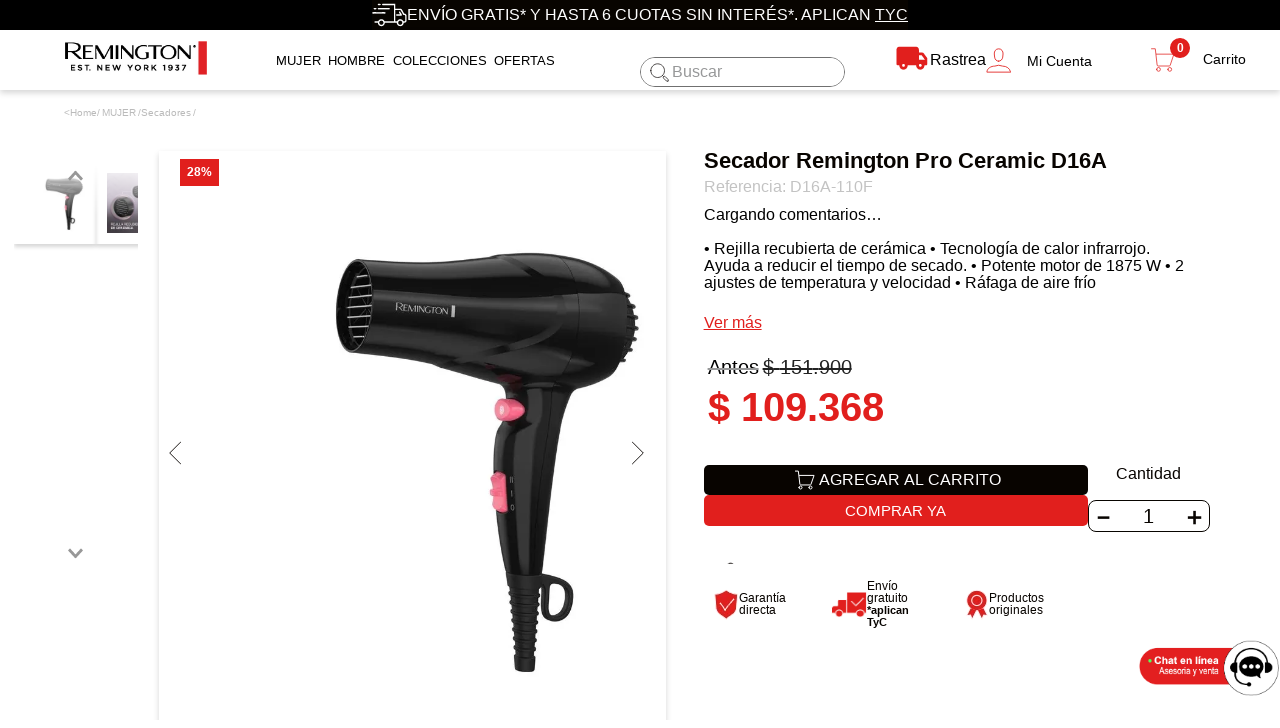

--- FILE ---
content_type: text/css
request_url: https://remingtonco.vtexassets.com/_v/public/assets/v1/bundle/css/asset.min.css?v=3&files=theme,remingtonco.remingtonco@8.0.4$style.common,remingtonco.remingtonco@8.0.4$style.small,remingtonco.remingtonco@8.0.4$style.notsmall,remingtonco.remingtonco@8.0.4$style.large,remingtonco.remingtonco@8.0.4$style.xlarge&files=fonts,989db2448f309bfdd99b513f37c84b8f5794d2b5&files=npm,animate.css@3.7.0/animate.min.css&files=react~vtex.render-runtime@8.136.1,common&files=react~vtex.store-components@3.178.5,Container,SKUSelector,3,Share,Logo,4,SearchBar,2,ProductImages,ProductDescription,DiscountBadge&files=react~vtex.styleguide@9.146.16,0,15,1,NumericStepper,Tooltip,29,Spinner&files=react~vtex.flex-layout@0.21.5,0&files=react~vtex.admin-pages@4.59.0,HighlightOverlay&files=react~remingtonco.components@7.1.17,AdminPopup,Stylesglobal,topHeaderCounter,ChatWidget,ShortDescription,SocialNetworkPdp,AdminClockSystem,MegaMenu,Especifications,TagCustomGroup&files=react~vtex.modal-layout@0.14.2,0,ModalHeader&files=react~vtex.rich-text@0.16.1,index&files=react~vtex.product-identifier@0.5.0,ProductIdentifierProduct&files=react~vtex.reviews-and-ratings@3.20.1,0&files=react~vtex.minicart@2.68.0,Minicart&files=react~vtex.wish-list@1.18.2,AddProductBtn&files=react~vtex.search@1.5.1,Autocomplete&files=react~vtex.login@2.69.1,1&files=react~vtex.product-summary@2.91.1,ProductSummaryImage,ProductSummaryLegacy&files=overrides,vtex.product-list@0.37.5$overrides,vtex.minicart@2.68.0$overrides,remingtonco.remingtonco@8.0.4$overrides&workspace=master
body_size: 64942
content:
@import url(https://fonts.googleapis.com/css2?family=Montserrat:wght@100;200;300;400;500;600;700;800;900&display=swap);html{line-height:1.15;-ms-text-size-adjust:100%;-webkit-text-size-adjust:100%}body{margin:0}article,aside,footer,header,nav,section{display:block}h1{font-size:2em;margin:.67em 0}figcaption,figure,main{display:block}figure{margin:1em 40px}hr{box-sizing:content-box;height:0;overflow:visible}pre{font-family:monospace,monospace;font-size:1em}a{background-color:transparent;-webkit-text-decoration-skip:objects}abbr[title]{border-bottom:none;text-decoration:underline;-webkit-text-decoration:underline dotted;text-decoration:underline dotted}b,strong{font-weight:inherit;font-weight:bolder}code,kbd,samp{font-family:monospace,monospace;font-size:1em}dfn{font-style:italic}mark{background-color:#ff0;color:#000}small{font-size:80%}sub,sup{font-size:75%;line-height:0;position:relative;vertical-align:baseline}sub{bottom:-.25em}sup{top:-.5em}audio,video{display:inline-block}audio:not([controls]){display:none;height:0}img{border-style:none}svg:not(:root){overflow:hidden}button,input,optgroup,select,textarea{font-family:sans-serif;font-size:100%;line-height:1.15;margin:0}button,input{overflow:visible}button,select{text-transform:none}[type=reset],[type=submit],button,html [type=button]{-webkit-appearance:button}[type=button]::-moz-focus-inner,[type=reset]::-moz-focus-inner,[type=submit]::-moz-focus-inner,button::-moz-focus-inner{border-style:none;padding:0}[type=button]:-moz-focusring,[type=reset]:-moz-focusring,[type=submit]:-moz-focusring,button:-moz-focusring{outline:1px dotted ButtonText}fieldset{padding:.35em .75em .625em}legend{box-sizing:border-box;color:inherit;display:table;max-width:100%;padding:0;white-space:normal}progress{display:inline-block;vertical-align:baseline}textarea{overflow:auto}[type=checkbox],[type=radio]{box-sizing:border-box;padding:0}[type=number]::-webkit-inner-spin-button,[type=number]::-webkit-outer-spin-button{height:auto}[type=search]{-webkit-appearance:textfield;outline-offset:-2px}[type=search]::-webkit-search-cancel-button,[type=search]::-webkit-search-decoration{-webkit-appearance:none}::-webkit-file-upload-button{-webkit-appearance:button;font:inherit}details,menu{display:block}summary{display:list-item}canvas{display:inline-block}[hidden],template{display:none}.aspect-ratio{height:0;position:relative}.aspect-ratio--16x9{padding-bottom:56.25%}.aspect-ratio--9x16{padding-bottom:177.77%}.aspect-ratio--4x3{padding-bottom:75%}.aspect-ratio--3x4{padding-bottom:133.33%}.aspect-ratio--6x4{padding-bottom:66.6%}.aspect-ratio--4x6{padding-bottom:150%}.aspect-ratio--8x5{padding-bottom:62.5%}.aspect-ratio--5x8{padding-bottom:160%}.aspect-ratio--7x5{padding-bottom:71.42%}.aspect-ratio--5x7{padding-bottom:140%}.aspect-ratio--1x1{padding-bottom:100%}.aspect-ratio--object{position:absolute;top:0;right:0;bottom:0;left:0;width:100%;height:100%;z-index:100}.bg-rebel-pink{background-color:#f71963}.bg-heavy-rebel-pink{background-color:#dd1659}.bg-elite-purple{background-color:#8914cc}.bg-near-black{background-color:#3f3f40}.bg-dark-gray{background-color:#585959}.bg-mid-gray{background-color:#727273}.bg-gray{background-color:#979899}.bg-silver{background-color:#cacbcc}.bg-light-gray{background-color:#e3e4e6}.bg-light-silver{background-color:#f2f4f5}.bg-near-white{background-color:#f7f9fa}.bg-white{background-color:#fff}.bg-washed-blue{background-color:#edf4fa}.bg-light-blue{background-color:#cce8ff}.bg-blue{background-color:#368df7}.bg-heavy-blue{background-color:#2a6dbf}.bg-light-marine{background-color:#3d5980}.bg-marine{background-color:#25354d}.bg-serious-black{background-color:#142032}.bg-green{background-color:#8bc34a}.bg-washed-green{background-color:#eafce3}.bg-red{background-color:#ff4c4c}.bg-washed-red{background-color:#ffe6e6}.bg-yellow{background-color:#ffb100}.bg-washed-yellow{background-color:#fff6e0}.bg-black-90{background-color:rgba(0,0,0,.9)}.bg-black-80{background-color:rgba(0,0,0,.8)}.bg-black-70{background-color:rgba(0,0,0,.7)}.bg-black-60{background-color:rgba(0,0,0,.6)}.bg-black-50{background-color:rgba(0,0,0,.5)}.bg-black-40{background-color:rgba(0,0,0,.4)}.bg-black-30{background-color:rgba(0,0,0,.3)}.bg-black-20{background-color:rgba(0,0,0,.2)}.bg-black-10{background-color:rgba(0,0,0,.1)}.bg-black-05{background-color:rgba(0,0,0,.05)}.bg-black-025{background-color:rgba(0,0,0,.025)}.bg-black-0125{background-color:rgba(0,0,0,.0125)}.bg-white-90{background-color:hsla(0,0%,100%,.9)}.bg-white-80{background-color:hsla(0,0%,100%,.8)}.bg-white-70{background-color:hsla(0,0%,100%,.7)}.bg-white-60{background-color:hsla(0,0%,100%,.6)}.bg-white-50{background-color:hsla(0,0%,100%,.5)}.bg-white-40{background-color:hsla(0,0%,100%,.4)}.bg-white-30{background-color:hsla(0,0%,100%,.3)}.bg-white-20{background-color:hsla(0,0%,100%,.2)}.bg-white-10{background-color:hsla(0,0%,100%,.1)}.bg-white-05{background-color:hsla(0,0%,100%,.05)}.bg-white-025{background-color:hsla(0,0%,100%,.025)}.bg-white-0125{background-color:hsla(0,0%,100%,.0125)}.bg-base{background-color:#fff}.bg-base--inverted{background-color:#03044e}.bg-action-primary{background-color:#e11f1d}.bg-action-secondary{background-color:#eef3f7}.bg-emphasis{background-color:#e11f1d}.bg-disabled{background-color:#f2f4f5}.bg-success{background-color:#8bc34a}.bg-success--faded{background-color:#eafce3}.bg-danger{background-color:#ff4c4c}.bg-danger--faded{background-color:#ffe6e6}.bg-warning{background-color:#ffb100}.bg-warning--faded{background-color:#fff6e0}.bg-muted-1{background-color:#727273}.bg-muted-2{background-color:#979899}.bg-muted-3{background-color:#cacbcc}.bg-muted-4{background-color:#e3e4e6}.bg-muted-5{background-color:#f2f4f5}.bg-transparent{background-color:transparent}.cover{background-size:cover!important}.contain{background-size:contain!important}.bg-center{background-position:50%}.bg-center,.bg-top{background-repeat:no-repeat}.bg-top{background-position:top}.bg-right{background-position:100%}.bg-bottom,.bg-right{background-repeat:no-repeat}.bg-bottom{background-position:bottom}.bg-left{background-repeat:no-repeat;background-position:0}.ba{border-style:solid;border-width:1px}.bt{border-top-style:solid;border-top-width:1px}.br{border-right-style:solid;border-right-width:1px}.bb{border-bottom-style:solid;border-bottom-width:1px}.bl{border-left-style:solid;border-left-width:1px}.bn{border-style:none;border-width:0}.b--rebel-pink{border-color:#f71963}.b--heavy-rebel-pink{border-color:#dd1659}.b--elite-purple{border-color:#8914cc}.b--near-black{border-color:#3f3f40}.b--dark-gray{border-color:#585959}.b--mid-gray{border-color:#727273}.b--gray{border-color:#979899}.b--silver{border-color:#cacbcc}.b--light-gray{border-color:#e3e4e6}.b--light-silver{border-color:#f2f4f5}.b--near-white{border-color:#f7f9fa}.b--white{border-color:#fff}.b--washed-blue{border-color:#edf4fa}.b--light-blue{border-color:#cce8ff}.b--blue{border-color:#368df7}.b--heavy-blue{border-color:#2a6dbf}.b--light-marine{border-color:#3d5980}.b--marine{border-color:#25354d}.b--serious-black{border-color:#142032}.b--green{border-color:#8bc34a}.b--washed-green{border-color:#eafce3}.b--red{border-color:#ff4c4c}.b--washed-red{border-color:#ffe6e6}.b--yellow{border-color:#ffb100}.b--washed-yellow{border-color:#fff6e0}.b--black-90{border-color:rgba(0,0,0,.9)}.b--black-80{border-color:rgba(0,0,0,.8)}.b--black-70{border-color:rgba(0,0,0,.7)}.b--black-60{border-color:rgba(0,0,0,.6)}.b--black-50{border-color:rgba(0,0,0,.5)}.b--black-40{border-color:rgba(0,0,0,.4)}.b--black-30{border-color:rgba(0,0,0,.3)}.b--black-20{border-color:rgba(0,0,0,.2)}.b--black-10{border-color:rgba(0,0,0,.1)}.b--black-05{border-color:rgba(0,0,0,.05)}.b--black-025{border-color:rgba(0,0,0,.025)}.b--black-0125{border-color:rgba(0,0,0,.0125)}.b--white-90{border-color:hsla(0,0%,100%,.9)}.b--white-80{border-color:hsla(0,0%,100%,.8)}.b--white-70{border-color:hsla(0,0%,100%,.7)}.b--white-60{border-color:hsla(0,0%,100%,.6)}.b--white-50{border-color:hsla(0,0%,100%,.5)}.b--white-40{border-color:hsla(0,0%,100%,.4)}.b--white-30{border-color:hsla(0,0%,100%,.3)}.b--white-20{border-color:hsla(0,0%,100%,.2)}.b--white-10{border-color:hsla(0,0%,100%,.1)}.b--white-05{border-color:hsla(0,0%,100%,.05)}.b--white-025{border-color:hsla(0,0%,100%,.025)}.b--white-0125{border-color:hsla(0,0%,100%,.0125)}.b--action-primary{border-color:#e11f1d}.b--action-secondary{border-color:#eef3f7}.b--emphasis{border-color:#f71963}.b--disabled{border-color:#e3e4e6}.b--success{border-color:#8bc34a}.b--success--faded{border-color:#eafce3}.b--danger{border-color:#ff4c4c}.b--danger--faded{border-color:#ffe6e6}.b--warning{border-color:#ffb100}.b--warning--faded{border-color:#fff6e0}.b--muted-1{border-color:#727273}.b--muted-2{border-color:#979899}.b--muted-3{border-color:#cacbcc}.b--muted-4{border-color:#e3e4e6}.b--muted-5{border-color:#f2f4f5}.b--transparent{border-color:transparent}.br0{border-radius:0}.br1{border-radius:.125rem}.br2{border-radius:.25rem}.br3{border-radius:.5rem}.br4{border-radius:1rem}.br-100{border-radius:100%}.br-pill{border-radius:9999px}.br--bottom{border-top-left-radius:0;border-top-right-radius:0}.br--top{border-bottom-right-radius:0}.br--right,.br--top{border-bottom-left-radius:0}.br--right{border-top-left-radius:0}.br--left{border-top-right-radius:0;border-bottom-right-radius:0}.b--dotted{border-style:dotted}.b--dashed{border-style:dashed}.b--solid{border-style:solid}.b--none{border-style:none}.bw0{border-width:0}.bw1{border-width:.125rem}.bw2{border-width:.25rem}.bw3{border-width:.5rem}.bw4{border-width:1rem}.bw5{border-width:2rem}.bt-0{border-top-width:0}.br-0{border-right-width:0}.bb-0{border-bottom-width:0}.bl-0{border-left-width:0}.shadow-1{box-shadow:0 0 4px 2px rgba(0,0,0,.2)}.shadow-2{box-shadow:0 0 8px 2px rgba(0,0,0,.2)}.shadow-3{box-shadow:2px 2px 4px 2px rgba(0,0,0,.2)}.shadow-4{box-shadow:2px 2px 8px 0 rgba(0,0,0,.2)}.shadow-5{box-shadow:4px 4px 8px 0 rgba(0,0,0,.2)}.border-box,a,article,aside,blockquote,body,code,dd,div,dl,dt,fieldset,figcaption,figure,footer,form,h1,h2,h3,h4,h5,h6,header,html,input[type=email],input[type=number],input[type=password],input[type=tel],input[type=text],input[type=url],legend,li,main,nav,ol,p,pre,section,table,td,textarea,th,tr,ul{box-sizing:border-box}.pre{overflow-x:auto;overflow-y:hidden;overflow:scroll}.pa0{padding:0}.ma0,.na0{margin:0}.pl0{padding-left:0}.ml0,.nl0{margin-left:0}.pr0{padding-right:0}.mr0,.nr0{margin-right:0}.pt0{padding-top:0}.mt0,.nt0{margin-top:0}.pb0{padding-bottom:0}.mb0,.nb0{margin-bottom:0}.pv0{padding-top:0;padding-bottom:0}.mv0,.nv0{margin-top:0;margin-bottom:0}.ph0{padding-left:0;padding-right:0}.mh0,.nh0{margin-left:0;margin-right:0}.pa1{padding:.125rem}.ma1{margin:.125rem}.na1{margin:-.125rem}.pl1{padding-left:.125rem}.ml1{margin-left:.125rem}.nl1{margin-left:-.125rem}.pr1{padding-right:.125rem}.mr1{margin-right:.125rem}.nr1{margin-right:-.125rem}.pt1{padding-top:.125rem}.mt1{margin-top:.125rem}.nt1{margin-top:-.125rem}.pb1{padding-bottom:.125rem}.mb1{margin-bottom:.125rem}.nb1{margin-bottom:-.125rem}.pv1{padding-top:.125rem;padding-bottom:.125rem}.mv1{margin-top:.125rem;margin-bottom:.125rem}.nv1{margin-top:-.125rem;margin-bottom:-.125rem}.ph1{padding-left:.125rem;padding-right:.125rem}.mh1{margin-left:.125rem;margin-right:.125rem}.nh1{margin-left:-.125rem;margin-right:-.125rem}.pa2{padding:.25rem}.ma2{margin:.25rem}.na2{margin:-.25rem}.pl2{padding-left:.25rem}.ml2{margin-left:.25rem}.nl2{margin-left:-.25rem}.pr2{padding-right:.25rem}.mr2{margin-right:.25rem}.nr2{margin-right:-.25rem}.pt2{padding-top:.25rem}.mt2{margin-top:.25rem}.nt2{margin-top:-.25rem}.pb2{padding-bottom:.25rem}.mb2{margin-bottom:.25rem}.nb2{margin-bottom:-.25rem}.pv2{padding-top:.25rem;padding-bottom:.25rem}.mv2{margin-top:.25rem;margin-bottom:.25rem}.nv2{margin-top:-.25rem;margin-bottom:-.25rem}.ph2{padding-left:.25rem;padding-right:.25rem}.mh2{margin-left:.25rem;margin-right:.25rem}.nh2{margin-left:-.25rem;margin-right:-.25rem}.pa3{padding:.5rem}.ma3{margin:.5rem}.na3{margin:-.5rem}.pl3{padding-left:.5rem}.ml3{margin-left:.5rem}.nl3{margin-left:-.5rem}.pr3{padding-right:.5rem}.mr3{margin-right:.5rem}.nr3{margin-right:-.5rem}.pt3{padding-top:.5rem}.mt3{margin-top:.5rem}.nt3{margin-top:-.5rem}.pb3{padding-bottom:.5rem}.mb3{margin-bottom:.5rem}.nb3{margin-bottom:-.5rem}.pv3{padding-top:.5rem;padding-bottom:.5rem}.mv3{margin-top:.5rem;margin-bottom:.5rem}.nv3{margin-top:-.5rem;margin-bottom:-.5rem}.ph3{padding-left:.5rem;padding-right:.5rem}.mh3{margin-left:.5rem;margin-right:.5rem}.nh3{margin-left:-.5rem;margin-right:-.5rem}.pa4{padding:.75rem}.ma4{margin:.75rem}.na4{margin:-.75rem}.pl4{padding-left:.75rem}.ml4{margin-left:.75rem}.nl4{margin-left:-.75rem}.pr4{padding-right:.75rem}.mr4{margin-right:.75rem}.nr4{margin-right:-.75rem}.pt4{padding-top:.75rem}.mt4{margin-top:.75rem}.nt4{margin-top:-.75rem}.pb4{padding-bottom:.75rem}.mb4{margin-bottom:.75rem}.nb4{margin-bottom:-.75rem}.pv4{padding-top:.75rem;padding-bottom:.75rem}.mv4{margin-top:.75rem;margin-bottom:.75rem}.nv4{margin-top:-.75rem;margin-bottom:-.75rem}.ph4{padding-left:.75rem;padding-right:.75rem}.mh4{margin-left:.75rem;margin-right:.75rem}.nh4{margin-left:-.75rem;margin-right:-.75rem}.pa5{padding:1rem}.ma5{margin:1rem}.na5{margin:-1rem}.pl5{padding-left:1rem}.ml5{margin-left:1rem}.nl5{margin-left:-1rem}.pr5{padding-right:1rem}.mr5{margin-right:1rem}.nr5{margin-right:-1rem}.pt5{padding-top:1rem}.mt5{margin-top:1rem}.nt5{margin-top:-1rem}.pb5{padding-bottom:1rem}.mb5{margin-bottom:1rem}.nb5{margin-bottom:-1rem}.pv5{padding-top:1rem;padding-bottom:1rem}.mv5{margin-top:1rem;margin-bottom:1rem}.nv5{margin-top:-1rem;margin-bottom:-1rem}.ph5{padding-left:1rem;padding-right:1rem}.mh5{margin-left:1rem;margin-right:1rem}.nh5{margin-left:-1rem;margin-right:-1rem}.pa6{padding:1.5rem}.ma6{margin:1.5rem}.na6{margin:-1.5rem}.pl6{padding-left:1.5rem}.ml6{margin-left:1.5rem}.nl6{margin-left:-1.5rem}.pr6{padding-right:1.5rem}.mr6{margin-right:1.5rem}.nr6{margin-right:-1.5rem}.pt6{padding-top:1.5rem}.mt6{margin-top:1.5rem}.nt6{margin-top:-1.5rem}.pb6{padding-bottom:1.5rem}.mb6{margin-bottom:1.5rem}.nb6{margin-bottom:-1.5rem}.pv6{padding-top:1.5rem;padding-bottom:1.5rem}.mv6{margin-top:1.5rem;margin-bottom:1.5rem}.nv6{margin-top:-1.5rem;margin-bottom:-1.5rem}.ph6{padding-left:1.5rem;padding-right:1.5rem}.mh6{margin-left:1.5rem;margin-right:1.5rem}.nh6{margin-left:-1.5rem;margin-right:-1.5rem}.pa7{padding:2rem}.ma7{margin:2rem}.na7{margin:-2rem}.pl7{padding-left:2rem}.ml7{margin-left:2rem}.nl7{margin-left:-2rem}.pr7{padding-right:2rem}.mr7{margin-right:2rem}.nr7{margin-right:-2rem}.pt7{padding-top:2rem}.mt7{margin-top:2rem}.nt7{margin-top:-2rem}.pb7{padding-bottom:2rem}.mb7{margin-bottom:2rem}.nb7{margin-bottom:-2rem}.pv7{padding-top:2rem;padding-bottom:2rem}.mv7{margin-top:2rem;margin-bottom:2rem}.nv7{margin-top:-2rem;margin-bottom:-2rem}.ph7{padding-left:2rem;padding-right:2rem}.mh7{margin-left:2rem;margin-right:2rem}.nh7{margin-left:-2rem;margin-right:-2rem}.pa8{padding:3rem}.ma8{margin:3rem}.na8{margin:-3rem}.pl8{padding-left:3rem}.ml8{margin-left:3rem}.nl8{margin-left:-3rem}.pr8{padding-right:3rem}.mr8{margin-right:3rem}.nr8{margin-right:-3rem}.pt8{padding-top:3rem}.mt8{margin-top:3rem}.nt8{margin-top:-3rem}.pb8{padding-bottom:3rem}.mb8{margin-bottom:3rem}.nb8{margin-bottom:-3rem}.pv8{padding-top:3rem;padding-bottom:3rem}.mv8{margin-top:3rem;margin-bottom:3rem}.nv8{margin-top:-3rem;margin-bottom:-3rem}.ph8{padding-left:3rem;padding-right:3rem}.mh8{margin-left:3rem;margin-right:3rem}.nh8{margin-left:-3rem;margin-right:-3rem}.pa9{padding:4rem}.ma9{margin:4rem}.na9{margin:-4rem}.pl9{padding-left:4rem}.ml9{margin-left:4rem}.nl9{margin-left:-4rem}.pr9{padding-right:4rem}.mr9{margin-right:4rem}.nr9{margin-right:-4rem}.pt9{padding-top:4rem}.mt9{margin-top:4rem}.nt9{margin-top:-4rem}.pb9{padding-bottom:4rem}.mb9{margin-bottom:4rem}.nb9{margin-bottom:-4rem}.pv9{padding-top:4rem;padding-bottom:4rem}.mv9{margin-top:4rem;margin-bottom:4rem}.nv9{margin-top:-4rem;margin-bottom:-4rem}.ph9{padding-left:4rem;padding-right:4rem}.mh9{margin-left:4rem;margin-right:4rem}.nh9{margin-left:-4rem;margin-right:-4rem}.pa10{padding:8rem}.ma10{margin:8rem}.na10{margin:-8rem}.pl10{padding-left:8rem}.ml10{margin-left:8rem}.nl10{margin-left:-8rem}.pr10{padding-right:8rem}.mr10{margin-right:8rem}.nr10{margin-right:-8rem}.pt10{padding-top:8rem}.mt10{margin-top:8rem}.nt10{margin-top:-8rem}.pb10{padding-bottom:8rem}.mb10{margin-bottom:8rem}.nb10{margin-bottom:-8rem}.pv10{padding-top:8rem;padding-bottom:8rem}.mv10{margin-top:8rem;margin-bottom:8rem}.nv10{margin-top:-8rem;margin-bottom:-8rem}.ph10{padding-left:8rem;padding-right:8rem}.mh10{margin-left:8rem;margin-right:8rem}.nh10{margin-left:-8rem;margin-right:-8rem}.pa11{padding:16rem}.ma11{margin:16rem}.na11{margin:-16rem}.pl11{padding-left:16rem}.ml11{margin-left:16rem}.nl11{margin-left:-16rem}.pr11{padding-right:16rem}.mr11{margin-right:16rem}.nr11{margin-right:-16rem}.pt11{padding-top:16rem}.mt11{margin-top:16rem}.nt11{margin-top:-16rem}.pb11{padding-bottom:16rem}.mb11{margin-bottom:16rem}.nb11{margin-bottom:-16rem}.pv11{padding-top:16rem;padding-bottom:16rem}.mv11{margin-top:16rem;margin-bottom:16rem}.nv11{margin-top:-16rem;margin-bottom:-16rem}.ph11{padding-left:16rem;padding-right:16rem}.mh11{margin-left:16rem;margin-right:16rem}.nh11{margin-left:-16rem;margin-right:-16rem}.top-0{top:0}.right-0{right:0}.bottom-0{bottom:0}.left-0{left:0}.top-1{top:1rem}.right-1{right:1rem}.bottom-1{bottom:1rem}.left-1{left:1rem}.top-2{top:2rem}.right-2{right:2rem}.bottom-2{bottom:2rem}.left-2{left:2rem}.top--1{top:-1rem}.right--1{right:-1rem}.bottom--1{bottom:-1rem}.left--1{left:-1rem}.top--2{top:-2rem}.right--2{right:-2rem}.bottom--2{bottom:-2rem}.left--2{left:-2rem}.absolute--fill{top:0;right:0;bottom:0;left:0}.cf:after,.cf:before{content:" ";display:table}.cf:after{clear:both}.cf{*zoom:1}.cl{clear:left}.cr{clear:right}.cb{clear:both}.cn{clear:none}.dn{display:none}.di{display:inline}.db{display:block}.dib{display:inline-block}.dit{display:inline-table}.dt{display:table}.dtc{display:table-cell}.dt-row{display:table-row}.dt-row-group{display:table-row-group}.dt-column{display:table-column}.dt-column-group{display:table-column-group}.dt--fixed{table-layout:fixed;width:100%}.flex{display:-webkit-box;display:flex}.inline-flex{display:-webkit-inline-box;display:inline-flex}.flex-auto{-webkit-box-flex:1;flex:1 1 auto;min-width:0;min-height:0}.flex-none{-webkit-box-flex:0;flex:none}.flex-column{-webkit-box-orient:vertical;flex-direction:column}.flex-column,.flex-row{-webkit-box-direction:normal}.flex-row{-webkit-box-orient:horizontal;flex-direction:row}.flex-wrap{flex-wrap:wrap}.flex-nowrap{flex-wrap:nowrap}.flex-wrap-reverse{flex-wrap:wrap-reverse}.flex-column-reverse{-webkit-box-orient:vertical;-webkit-box-direction:reverse;flex-direction:column-reverse}.flex-row-reverse{-webkit-box-orient:horizontal;-webkit-box-direction:reverse;flex-direction:row-reverse}.items-start{-webkit-box-align:start;align-items:flex-start}.items-end{-webkit-box-align:end;align-items:flex-end}.items-center{-webkit-box-align:center;align-items:center}.items-baseline{-webkit-box-align:baseline;align-items:baseline}.items-stretch{-webkit-box-align:stretch;align-items:stretch}.self-start{align-self:flex-start}.self-end{align-self:flex-end}.self-center{align-self:center}.self-baseline{align-self:baseline}.self-stretch{align-self:stretch}.justify-start{-webkit-box-pack:start;justify-content:flex-start}.justify-end{-webkit-box-pack:end;justify-content:flex-end}.justify-center{-webkit-box-pack:center;justify-content:center}.justify-between{-webkit-box-pack:justify;justify-content:space-between}.justify-around{justify-content:space-around}.content-start{align-content:flex-start}.content-end{align-content:flex-end}.content-center{align-content:center}.content-between{align-content:space-between}.content-around{align-content:space-around}.content-stretch{align-content:stretch}.order-0{-webkit-box-ordinal-group:1;order:0}.order-1{-webkit-box-ordinal-group:2;order:1}.order-2{-webkit-box-ordinal-group:3;order:2}.order-3{-webkit-box-ordinal-group:4;order:3}.order-4{-webkit-box-ordinal-group:5;order:4}.order-5{-webkit-box-ordinal-group:6;order:5}.order-6{-webkit-box-ordinal-group:7;order:6}.order-7{-webkit-box-ordinal-group:8;order:7}.order-8{-webkit-box-ordinal-group:9;order:8}.order-last{-webkit-box-ordinal-group:100000;order:99999}.flex-grow-0{-webkit-box-flex:0;flex-grow:0}.flex-grow-1{-webkit-box-flex:1;flex-grow:1}.flex-shrink-0{flex-shrink:0}.flex-shrink-1{flex-shrink:1}.fl{float:left}.fl,.fr{_display:inline}.fr{float:right}.fn{float:none}body,button,input,optgroup,select,textarea{-webkit-font-smoothing:antialiased;-moz-osx-font-smoothing:grayscale}.sans-serif,body,button,input,optgroup,select,textarea{font-family:-apple-system,BlinkMacSystemFont,avenir next,avenir,helvetica neue,helvetica,ubuntu,roboto,noto,segoe ui,arial,sans-serif}.code,code{font-family:Consolas,monaco,monospace}.i{font-style:italic}.fs-normal{font-style:normal}.input-reset{-webkit-appearance:none;-moz-appearance:none}.button-reset::-moz-focus-inner,.input-reset::-moz-focus-inner{border:0;padding:0}.link{text-decoration:none}.link,.link:active,.link:focus,.link:hover,.link:link,.link:visited{-webkit-transition:color .15s ease-in;transition:color .15s ease-in}.link:focus{outline:1px dotted currentColor}.list{list-style-type:none}.h1{height:1rem}.h2{height:2rem}.h3{height:4rem}.h4{height:8rem}.h5{height:16rem}.h-25{height:25%}.h-50{height:50%}.h-75{height:75%}.h-100{height:100%}.min-h-100{min-height:100%}.vh-25{height:25vh}.vh-50{height:50vh}.vh-75{height:75vh}.vh-100{height:100vh}.min-vh-100{min-height:100vh}.h-auto{height:auto}.h-inherit{height:inherit}.h-small{height:2rem;box-sizing:border-box}.min-h-small{min-height:2rem;box-sizing:border-box}.h-regular{height:2.5rem;box-sizing:border-box}.min-h-regular{min-height:2.5rem;box-sizing:border-box}.h-large{height:3rem;box-sizing:border-box}.min-h-large{min-height:3rem;box-sizing:border-box}.rebel-pink{color:#f71963}.heavy-rebel-pink{color:#dd1659}.elite-purple{color:#8914cc}.near-black{color:#3f3f40}.dark-gray{color:#585959}.mid-gray{color:#727273}.gray{color:#979899}.silver{color:#cacbcc}.light-gray{color:#e3e4e6}.light-silver{color:#f2f4f5}.near-white{color:#f7f9fa}.white{color:#fff}.washed-blue{color:#edf4fa}.light-blue{color:#cce8ff}.blue{color:#368df7}.heavy-blue{color:#2a6dbf}.light-marine{color:#3d5980}.marine{color:#25354d}.serious-black{color:#142032}.green{color:#8bc34a}.washed-green{color:#eafce3}.red{color:#ff4c4c}.washed-red{color:#ffe6e6}.yellow{color:#ffb100}.washed-yellow{color:#fff6e0}.black-90{color:rgba(0,0,0,.9)}.black-80{color:rgba(0,0,0,.8)}.black-70{color:rgba(0,0,0,.7)}.black-60{color:rgba(0,0,0,.6)}.black-50{color:rgba(0,0,0,.5)}.black-40{color:rgba(0,0,0,.4)}.black-30{color:rgba(0,0,0,.3)}.black-20{color:rgba(0,0,0,.2)}.black-10{color:rgba(0,0,0,.1)}.black-05{color:rgba(0,0,0,.05)}.black-025{color:rgba(0,0,0,.025)}.black-0125{color:rgba(0,0,0,.0125)}.white-90{color:hsla(0,0%,100%,.9)}.white-80{color:hsla(0,0%,100%,.8)}.white-70{color:hsla(0,0%,100%,.7)}.white-60{color:hsla(0,0%,100%,.6)}.white-50{color:hsla(0,0%,100%,.5)}.white-40{color:hsla(0,0%,100%,.4)}.white-30{color:hsla(0,0%,100%,.3)}.white-20{color:hsla(0,0%,100%,.2)}.white-10{color:hsla(0,0%,100%,.1)}.white-05{color:hsla(0,0%,100%,.05)}.white-025{color:hsla(0,0%,100%,.025)}.white-0125{color:hsla(0,0%,100%,.0125)}.c-action-primary{color:#e11f1d}.c-action-secondary{color:#eef3f7}.c-link{color:#0f3e99}.c-emphasis{color:#f71963}.c-disabled{color:#979899}.c-success{color:#8bc34a}.c-success--faded{color:#eafce3}.c-danger{color:#ff4c4c}.c-danger--faded{color:#ffe6e6}.c-warning{color:#ffb100}.c-warning--faded{color:#fff6e0}.c-muted-1{color:#727273}.c-muted-2{color:#979899}.c-muted-3{color:#cacbcc}.c-muted-4{color:#e3e4e6}.c-muted-5{color:#f2f4f5}.c-on-base{color:#3f3f40}.c-on-action-primary,.c-on-base--inverted{color:#fff}.c-on-action-secondary{color:#0f3e99}.c-on-emphasis{color:#fff}.c-on-disabled{color:#979899}.c-on-success{color:#fff}.c-on-success--faded{color:#3f3f40}.c-on-danger{color:#fff}.c-on-danger--faded{color:#3f3f40}.c-on-warning{color:#fff}.c-on-warning--faded{color:#1a1a1a}.c-on-muted-1,.c-on-muted-2{color:#fff}.c-on-muted-3,.c-on-muted-4,.c-on-muted-5{color:#3f3f40}.hover-rebel-pink:focus,.hover-rebel-pink:hover{color:#f71963}.hover-heavy-rebel-pink:focus,.hover-heavy-rebel-pink:hover{color:#dd1659}.hover-elite-purple:focus,.hover-elite-purple:hover{color:#8914cc}.hover-near-black:focus,.hover-near-black:hover{color:#3f3f40}.hover-dark-gray:focus,.hover-dark-gray:hover{color:#585959}.hover-mid-gray:focus,.hover-mid-gray:hover{color:#727273}.hover-gray:focus,.hover-gray:hover{color:#979899}.hover-silver:focus,.hover-silver:hover{color:#cacbcc}.hover-light-gray:focus,.hover-light-gray:hover{color:#e3e4e6}.hover-light-silver:focus,.hover-light-silver:hover{color:#f2f4f5}.hover-near-white:focus,.hover-near-white:hover{color:#f7f9fa}.hover-white:focus,.hover-white:hover{color:#fff}.hover-washed-blue:focus,.hover-washed-blue:hover{color:#edf4fa}.hover-light-blue:focus,.hover-light-blue:hover{color:#cce8ff}.hover-blue:focus,.hover-blue:hover{color:#368df7}.hover-heavy-blue:focus,.hover-heavy-blue:hover{color:#2a6dbf}.hover-light-marine:focus,.hover-light-marine:hover{color:#3d5980}.hover-marine:focus,.hover-marine:hover{color:#25354d}.hover-serious-black:focus,.hover-serious-black:hover{color:#142032}.hover-green:focus,.hover-green:hover{color:#8bc34a}.hover-washed-green:focus,.hover-washed-green:hover{color:#eafce3}.hover-red:focus,.hover-red:hover{color:#ff4c4c}.hover-washed-red:focus,.hover-washed-red:hover{color:#ffe6e6}.hover-yellow:focus,.hover-yellow:hover{color:#ffb100}.hover-washed-yellow:focus,.hover-washed-yellow:hover{color:#fff6e0}.hover-black-90:focus,.hover-black-90:hover{color:rgba(0,0,0,.9)}.hover-black-80:focus,.hover-black-80:hover{color:rgba(0,0,0,.8)}.hover-black-70:focus,.hover-black-70:hover{color:rgba(0,0,0,.7)}.hover-black-60:focus,.hover-black-60:hover{color:rgba(0,0,0,.6)}.hover-black-50:focus,.hover-black-50:hover{color:rgba(0,0,0,.5)}.hover-black-40:focus,.hover-black-40:hover{color:rgba(0,0,0,.4)}.hover-black-30:focus,.hover-black-30:hover{color:rgba(0,0,0,.3)}.hover-black-20:focus,.hover-black-20:hover{color:rgba(0,0,0,.2)}.hover-black-10:focus,.hover-black-10:hover{color:rgba(0,0,0,.1)}.hover-black-05:focus,.hover-black-05:hover{color:rgba(0,0,0,.05)}.hover-black-025:focus,.hover-black-025:hover{color:rgba(0,0,0,.025)}.hover-black-0125:focus,.hover-black-0125:hover{color:rgba(0,0,0,.0125)}.hover-white-90:focus,.hover-white-90:hover{color:hsla(0,0%,100%,.9)}.hover-white-80:focus,.hover-white-80:hover{color:hsla(0,0%,100%,.8)}.hover-white-70:focus,.hover-white-70:hover{color:hsla(0,0%,100%,.7)}.hover-white-60:focus,.hover-white-60:hover{color:hsla(0,0%,100%,.6)}.hover-white-50:focus,.hover-white-50:hover{color:hsla(0,0%,100%,.5)}.hover-white-40:focus,.hover-white-40:hover{color:hsla(0,0%,100%,.4)}.hover-white-30:focus,.hover-white-30:hover{color:hsla(0,0%,100%,.3)}.hover-white-20:focus,.hover-white-20:hover{color:hsla(0,0%,100%,.2)}.hover-white-10:focus,.hover-white-10:hover{color:hsla(0,0%,100%,.1)}.hover-white-05:focus,.hover-white-05:hover{color:hsla(0,0%,100%,.05)}.hover-white-025:focus,.hover-white-025:hover{color:hsla(0,0%,100%,.025)}.hover-white-0125:focus,.hover-white-0125:hover{color:hsla(0,0%,100%,.0125)}.hover-bg-rebel-pink:focus,.hover-bg-rebel-pink:hover{background-color:#f71963}.hover-b--rebel-pink:focus,.hover-b--rebel-pink:hover{border-color:#f71963}.hover-bg-heavy-rebel-pink:focus,.hover-bg-heavy-rebel-pink:hover{background-color:#dd1659}.hover-b--heavy-rebel-pink:focus,.hover-b--heavy-rebel-pink:hover{border-color:#dd1659}.hover-bg-elite-purple:focus,.hover-bg-elite-purple:hover{background-color:#8914cc}.hover-b--elite-purple:focus,.hover-b--elite-purple:hover{border-color:#8914cc}.hover-bg-near-black:focus,.hover-bg-near-black:hover{background-color:#3f3f40}.hover-b--near-black:focus,.hover-b--near-black:hover{border-color:#3f3f40}.hover-bg-dark-gray:focus,.hover-bg-dark-gray:hover{background-color:#585959}.hover-b--dark-gray:focus,.hover-b--dark-gray:hover{border-color:#585959}.hover-bg-mid-gray:focus,.hover-bg-mid-gray:hover{background-color:#727273}.hover-b--mid-gray:focus,.hover-b--mid-gray:hover{border-color:#727273}.hover-bg-gray:focus,.hover-bg-gray:hover{background-color:#979899}.hover-b--gray:focus,.hover-b--gray:hover{border-color:#979899}.hover-bg-silver:focus,.hover-bg-silver:hover{background-color:#cacbcc}.hover-b--silver:focus,.hover-b--silver:hover{border-color:#cacbcc}.hover-bg-light-gray:focus,.hover-bg-light-gray:hover{background-color:#e3e4e6}.hover-b--light-gray:focus,.hover-b--light-gray:hover{border-color:#e3e4e6}.hover-bg-light-silver:focus,.hover-bg-light-silver:hover{background-color:#f2f4f5}.hover-b--light-silver:focus,.hover-b--light-silver:hover{border-color:#f2f4f5}.hover-bg-near-white:focus,.hover-bg-near-white:hover{background-color:#f7f9fa}.hover-b--near-white:focus,.hover-b--near-white:hover{border-color:#f7f9fa}.hover-bg-white:focus,.hover-bg-white:hover{background-color:#fff}.hover-b--white:focus,.hover-b--white:hover{border-color:#fff}.hover-bg-washed-blue:focus,.hover-bg-washed-blue:hover{background-color:#edf4fa}.hover-b--washed-blue:focus,.hover-b--washed-blue:hover{border-color:#edf4fa}.hover-bg-light-blue:focus,.hover-bg-light-blue:hover{background-color:#cce8ff}.hover-b--light-blue:focus,.hover-b--light-blue:hover{border-color:#cce8ff}.hover-bg-blue:focus,.hover-bg-blue:hover{background-color:#368df7}.hover-b--blue:focus,.hover-b--blue:hover{border-color:#368df7}.hover-bg-heavy-blue:focus,.hover-bg-heavy-blue:hover{background-color:#2a6dbf}.hover-b--heavy-blue:focus,.hover-b--heavy-blue:hover{border-color:#2a6dbf}.hover-bg-light-marine:focus,.hover-bg-light-marine:hover{background-color:#3d5980}.hover-b--light-marine:focus,.hover-b--light-marine:hover{border-color:#3d5980}.hover-bg-marine:focus,.hover-bg-marine:hover{background-color:#25354d}.hover-b--marine:focus,.hover-b--marine:hover{border-color:#25354d}.hover-bg-serious-black:focus,.hover-bg-serious-black:hover{background-color:#142032}.hover-b--serious-black:focus,.hover-b--serious-black:hover{border-color:#142032}.hover-bg-green:focus,.hover-bg-green:hover{background-color:#8bc34a}.hover-b--green:focus,.hover-b--green:hover{border-color:#8bc34a}.hover-bg-washed-green:focus,.hover-bg-washed-green:hover{background-color:#eafce3}.hover-b--washed-green:focus,.hover-b--washed-green:hover{border-color:#eafce3}.hover-bg-red:focus,.hover-bg-red:hover{background-color:#ff4c4c}.hover-b--red:focus,.hover-b--red:hover{border-color:#ff4c4c}.hover-bg-washed-red:focus,.hover-bg-washed-red:hover{background-color:#ffe6e6}.hover-b--washed-red:focus,.hover-b--washed-red:hover{border-color:#ffe6e6}.hover-bg-yellow:focus,.hover-bg-yellow:hover{background-color:#ffb100}.hover-b--yellow:focus,.hover-b--yellow:hover{border-color:#ffb100}.hover-bg-washed-yellow:focus,.hover-bg-washed-yellow:hover{background-color:#fff6e0}.hover-b--washed-yellow:focus,.hover-b--washed-yellow:hover{border-color:#fff6e0}.hover-bg-black-90:focus,.hover-bg-black-90:hover{background-color:rgba(0,0,0,.9)}.hover-b--black-90:focus,.hover-b--black-90:hover{border-color:rgba(0,0,0,.9)}.hover-bg-black-80:focus,.hover-bg-black-80:hover{background-color:rgba(0,0,0,.8)}.hover-b--black-80:focus,.hover-b--black-80:hover{border-color:rgba(0,0,0,.8)}.hover-bg-black-70:focus,.hover-bg-black-70:hover{background-color:rgba(0,0,0,.7)}.hover-b--black-70:focus,.hover-b--black-70:hover{border-color:rgba(0,0,0,.7)}.hover-bg-black-60:focus,.hover-bg-black-60:hover{background-color:rgba(0,0,0,.6)}.hover-b--black-60:focus,.hover-b--black-60:hover{border-color:rgba(0,0,0,.6)}.hover-bg-black-50:focus,.hover-bg-black-50:hover{background-color:rgba(0,0,0,.5)}.hover-b--black-50:focus,.hover-b--black-50:hover{border-color:rgba(0,0,0,.5)}.hover-bg-black-40:focus,.hover-bg-black-40:hover{background-color:rgba(0,0,0,.4)}.hover-b--black-40:focus,.hover-b--black-40:hover{border-color:rgba(0,0,0,.4)}.hover-bg-black-30:focus,.hover-bg-black-30:hover{background-color:rgba(0,0,0,.3)}.hover-b--black-30:focus,.hover-b--black-30:hover{border-color:rgba(0,0,0,.3)}.hover-bg-black-20:focus,.hover-bg-black-20:hover{background-color:rgba(0,0,0,.2)}.hover-b--black-20:focus,.hover-b--black-20:hover{border-color:rgba(0,0,0,.2)}.hover-bg-black-10:focus,.hover-bg-black-10:hover{background-color:rgba(0,0,0,.1)}.hover-b--black-10:focus,.hover-b--black-10:hover{border-color:rgba(0,0,0,.1)}.hover-bg-black-05:focus,.hover-bg-black-05:hover{background-color:rgba(0,0,0,.05)}.hover-b--black-05:focus,.hover-b--black-05:hover{border-color:rgba(0,0,0,.05)}.hover-bg-black-025:focus,.hover-bg-black-025:hover{background-color:rgba(0,0,0,.025)}.hover-b--black-025:focus,.hover-b--black-025:hover{border-color:rgba(0,0,0,.025)}.hover-bg-black-0125:focus,.hover-bg-black-0125:hover{background-color:rgba(0,0,0,.0125)}.hover-b--black-0125:focus,.hover-b--black-0125:hover{border-color:rgba(0,0,0,.0125)}.hover-bg-white-90:focus,.hover-bg-white-90:hover{background-color:hsla(0,0%,100%,.9)}.hover-b--white-90:focus,.hover-b--white-90:hover{border-color:hsla(0,0%,100%,.9)}.hover-bg-white-80:focus,.hover-bg-white-80:hover{background-color:hsla(0,0%,100%,.8)}.hover-b--white-80:focus,.hover-b--white-80:hover{border-color:hsla(0,0%,100%,.8)}.hover-bg-white-70:focus,.hover-bg-white-70:hover{background-color:hsla(0,0%,100%,.7)}.hover-b--white-70:focus,.hover-b--white-70:hover{border-color:hsla(0,0%,100%,.7)}.hover-bg-white-60:focus,.hover-bg-white-60:hover{background-color:hsla(0,0%,100%,.6)}.hover-b--white-60:focus,.hover-b--white-60:hover{border-color:hsla(0,0%,100%,.6)}.hover-bg-white-50:focus,.hover-bg-white-50:hover{background-color:hsla(0,0%,100%,.5)}.hover-b--white-50:focus,.hover-b--white-50:hover{border-color:hsla(0,0%,100%,.5)}.hover-bg-white-40:focus,.hover-bg-white-40:hover{background-color:hsla(0,0%,100%,.4)}.hover-b--white-40:focus,.hover-b--white-40:hover{border-color:hsla(0,0%,100%,.4)}.hover-bg-white-30:focus,.hover-bg-white-30:hover{background-color:hsla(0,0%,100%,.3)}.hover-b--white-30:focus,.hover-b--white-30:hover{border-color:hsla(0,0%,100%,.3)}.hover-bg-white-20:focus,.hover-bg-white-20:hover{background-color:hsla(0,0%,100%,.2)}.hover-b--white-20:focus,.hover-b--white-20:hover{border-color:hsla(0,0%,100%,.2)}.hover-bg-white-10:focus,.hover-bg-white-10:hover{background-color:hsla(0,0%,100%,.1)}.hover-b--white-10:focus,.hover-b--white-10:hover{border-color:hsla(0,0%,100%,.1)}.hover-bg-white-05:focus,.hover-bg-white-05:hover{background-color:hsla(0,0%,100%,.05)}.hover-b--white-05:focus,.hover-b--white-05:hover{border-color:hsla(0,0%,100%,.05)}.hover-bg-white-025:focus,.hover-bg-white-025:hover{background-color:hsla(0,0%,100%,.025)}.hover-b--white-025:focus,.hover-b--white-025:hover{border-color:hsla(0,0%,100%,.025)}.hover-bg-white-0125:focus,.hover-bg-white-0125:hover{background-color:hsla(0,0%,100%,.0125)}.hover-b--white-0125:focus,.hover-b--white-0125:hover{border-color:hsla(0,0%,100%,.0125)}.hover-bg-transparent:focus,.hover-bg-transparent:hover{background-color:transparent}.hover-b--transparent:focus,.hover-b--transparent:hover{border-color:transparent}.hover-c-action-primary:focus,.hover-c-action-primary:hover{color:#072c75}.hover-c-action-secondary:focus,.hover-c-action-secondary:hover{color:#dbe9fd}.hover-c-link:focus,.hover-c-link:hover{color:#0c389f}.hover-c-emphasis:focus,.hover-c-emphasis:hover{color:#dd1659}.hover-c-success:focus,.hover-c-success:hover{color:#8bc34a}.hover-c-success--faded:focus,.hover-c-success--faded:hover{color:#eafce3}.hover-c-danger:focus,.hover-c-danger:hover{color:#e13232}.hover-c-danger--faded:focus,.hover-c-danger--faded:hover{color:#ffe6e6}.hover-c-warning:focus,.hover-c-warning:hover{color:#ffb100}.hover-c-warning--faded:focus,.hover-c-warning--faded:hover{color:#fff6e0}.hover-c-on-action-primary:focus,.hover-c-on-action-primary:hover{color:#fff}.hover-c-on-action-secondary:focus,.hover-c-on-action-secondary:hover{color:#0f3e99}.hover-c-on-emphasis:focus,.hover-c-on-emphasis:hover,.hover-c-on-success:focus,.hover-c-on-success:hover{color:#fff}.hover-c-on-success--faded:focus,.hover-c-on-success--faded:hover{color:#3f3f40}.hover-c-on-danger:focus,.hover-c-on-danger:hover{color:#fff}.hover-c-on-danger--faded:focus,.hover-c-on-danger--faded:hover{color:#3f3f40}.hover-c-on-warning:focus,.hover-c-on-warning:hover{color:#fff}.hover-c-on-warning--faded:focus,.hover-c-on-warning--faded:hover{color:#1a1a1a}.visited-c-link:visited{color:#0c389f}.hover-bg-action-primary:focus,.hover-bg-action-primary:hover{background-color:#072c75}.hover-bg-action-secondary:focus,.hover-bg-action-secondary:hover{background-color:#dbe9fd}.hover-bg-emphasis:focus,.hover-bg-emphasis:hover{background-color:#dd1659}.hover-bg-success:focus,.hover-bg-success:hover{background-color:#8bc34a}.hover-bg-success--faded:focus,.hover-bg-success--faded:hover{background-color:#eafce3}.hover-bg-danger:focus,.hover-bg-danger:hover{background-color:#e13232}.hover-bg-danger--faded:focus,.hover-bg-danger--faded:hover{background-color:#ffe6e6}.hover-bg-warning:focus,.hover-bg-warning:hover{background-color:#ffb100}.hover-bg-warning--faded:focus,.hover-bg-warning--faded:hover{background-color:#fff6e0}.hover-bg-muted-1:focus,.hover-bg-muted-1:hover{background-color:#727273}.hover-bg-muted-2:focus,.hover-bg-muted-2:hover{background-color:#979899}.hover-bg-muted-3:focus,.hover-bg-muted-3:hover{background-color:#cacbcc}.hover-bg-muted-4:focus,.hover-bg-muted-4:hover{background-color:#e3e4e6}.hover-bg-muted-5:focus,.hover-bg-muted-5:hover{background-color:#f2f4f5}.hover-b--action-primary:focus,.hover-b--action-primary:hover{border-color:#072c75}.hover-b--action-secondary:focus,.hover-b--action-secondary:hover{border-color:#dbe9fd}.hover-b--emphasis:focus,.hover-b--emphasis:hover{border-color:#dd1659}.hover-b--success:focus,.hover-b--success:hover{border-color:#8bc34a}.hover-b--success--faded:focus,.hover-b--success--faded:hover{border-color:#eafce3}.hover-b--danger:focus,.hover-b--danger:hover{border-color:#e13232}.hover-b--danger--faded:focus,.hover-b--danger--faded:hover{border-color:#ffe6e6}.hover-b--warning:focus,.hover-b--warning:hover{border-color:#ffb100}.hover-b--warning--faded:focus,.hover-b--warning--faded:hover{border-color:#fff6e0}.hover-b--muted-1:focus,.hover-b--muted-1:hover{border-color:#727273}.hover-b--muted-2:focus,.hover-b--muted-2:hover{border-color:#979899}.hover-b--muted-3:focus,.hover-b--muted-3:hover{border-color:#cacbcc}.hover-b--muted-4:focus,.hover-b--muted-4:hover{border-color:#e3e4e6}.hover-b--muted-5:focus,.hover-b--muted-5:hover{border-color:#f2f4f5}.active-c-link:active{color:#0c389f}.active-c-emphasis:active{color:#dd1659}.active-c-success:active{color:#8bc34a}.active-c-success--faded:active{color:#eafce3}.active-c-danger:active{color:#ff4c4c}.active-c-danger--faded:active{color:#ffe6e6}.active-c-warning:active{color:#ffb100}.active-c-warning--faded:active{color:#fff6e0}.active-c-on-action-primary:active{color:#fff}.active-c-on-action-secondary:active{color:#0f3e99}.active-c-on-emphasis:active,.active-c-on-success:active{color:#fff}.active-c-on-success--faded:active{color:#3f3f40}.active-c-on-danger:active{color:#fff}.active-c-on-danger--faded:active{color:#3f3f40}.active-c-on-warning:active{color:#fff}.active-c-on-warning--faded:active{color:#1a1a1a}.active-bg-action-primary:active{background-color:#0c389f}.active-bg-action-secondary:active{background-color:#dbe9fd}.active-bg-emphasis:active{background-color:#dd1659}.active-bg-success:active{background-color:#8bc34a}.active-bg-success--faded:active{background-color:#eafce3}.active-bg-danger:active{background-color:#ff4c4c}.active-bg-danger--faded:active{background-color:#ffe6e6}.active-bg-warning:active{background-color:#ffb100}.active-bg-warning--faded:active{background-color:#fff6e0}.active-bg-muted-1:active{background-color:#727273}.active-bg-muted-2:active{background-color:#979899}.active-bg-muted-3:active{background-color:#cacbcc}.active-bg-muted-4:active{background-color:#e3e4e6}.active-bg-muted-5:active{background-color:#f2f4f5}.active-b--action-primary:active{border-color:#0c389f}.active-b--action-secondary:active{border-color:#dbe9fd}.active-b--emphasis:active{border-color:#dd1659}.active-b--success:active{border-color:#8bc34a}.active-b--success--faded:active{border-color:#eafce3}.active-b--danger:active{border-color:#ff4c4c}.active-b--danger--faded:active{border-color:#ffe6e6}.active-b--warning:active{border-color:#ffb100}.active-b--warning--faded:active{border-color:#fff6e0}.active-b--muted-1:active{border-color:#727273}.active-b--muted-2:active{border-color:#979899}.active-b--muted-3:active{border-color:#cacbcc}.active-b--muted-4:active{border-color:#e3e4e6}.active-b--muted-5:active{border-color:#f2f4f5}.active-bg-transparent:active,.hover-bg-transparent:focus,.hover-bg-transparent:hover{background-color:transparent}.hover-b--transparent:focus,.hover-b--transparent:hover,active-b--transparent:active{border-color:transparent}img{max-width:100%}.tracked{letter-spacing:.1em}.tracked-tight{letter-spacing:-.05em}.tracked-mega{letter-spacing:.25em}.lh-solid{line-height:1}.lh-title{line-height:1.25}.lh-copy{line-height:1.5}.mw1{max-width:1rem}.mw2{max-width:2rem}.mw3{max-width:4rem}.mw4{max-width:8rem}.mw5{max-width:16rem}.mw6{max-width:32rem}.mw7{max-width:48rem}.mw8{max-width:64rem}.mw9{max-width:96rem}.mw-none{max-width:none}.mw-100{max-width:100%}.nested-copy-line-height ol,.nested-copy-line-height p,.nested-copy-line-height ul{line-height:1.5}.nested-headline-line-height h1,.nested-headline-line-height h2,.nested-headline-line-height h3,.nested-headline-line-height h4,.nested-headline-line-height h5,.nested-headline-line-height h6{line-height:1.25}.nested-list-reset ol,.nested-list-reset ul{padding-left:0;margin-left:0;list-style-type:none}.nested-copy-indent p+p{text-indent:1em;margin-top:0;margin-bottom:0}.nested-copy-separator p+p{margin-top:1.5em}.nested-img img{width:100%;max-width:100%;display:block}.nested-links a{color:#368df7}.nested-links a,.nested-links a:focus,.nested-links a:hover{-webkit-transition:color .15s ease-in;transition:color .15s ease-in}.nested-links a:focus,.nested-links a:hover{color:#cce8ff}.dim{opacity:1}.dim,.dim:focus,.dim:hover{-webkit-transition:opacity .15s ease-in;transition:opacity .15s ease-in}.dim:focus,.dim:hover{opacity:.5}.dim:active{opacity:.8;-webkit-transition:opacity .15s ease-out;transition:opacity .15s ease-out}.glow,.glow:focus,.glow:hover{-webkit-transition:opacity .15s ease-in;transition:opacity .15s ease-in}.glow:focus,.glow:hover{opacity:1}.hide-child .child{opacity:0;-webkit-transition:opacity .15s ease-in;transition:opacity .15s ease-in}.hide-child:active .child,.hide-child:focus .child,.hide-child:hover .child{opacity:1;-webkit-transition:opacity .15s ease-in;transition:opacity .15s ease-in}.underline-hover:focus,.underline-hover:hover{text-decoration:underline}.grow{-moz-osx-font-smoothing:grayscale;-webkit-backface-visibility:hidden;backface-visibility:hidden;-webkit-transform:translateZ(0);transform:translateZ(0);-webkit-transition:-webkit-transform .25s ease-out;transition:-webkit-transform .25s ease-out;transition:transform .25s ease-out;transition:transform .25s ease-out,-webkit-transform .25s ease-out}.grow:focus,.grow:hover{-webkit-transform:scale(1.05);transform:scale(1.05)}.grow:active{-webkit-transform:scale(.9);transform:scale(.9)}.grow-large{-moz-osx-font-smoothing:grayscale;-webkit-backface-visibility:hidden;backface-visibility:hidden;-webkit-transform:translateZ(0);transform:translateZ(0);-webkit-transition:-webkit-transform .25s ease-in-out;transition:-webkit-transform .25s ease-in-out;transition:transform .25s ease-in-out;transition:transform .25s ease-in-out,-webkit-transform .25s ease-in-out}.grow-large:focus,.grow-large:hover{-webkit-transform:scale(1.2);transform:scale(1.2)}.grow-large:active{-webkit-transform:scale(.95);transform:scale(.95)}.pointer:hover,.shadow-hover{cursor:pointer}.shadow-hover{position:relative;-webkit-transition:all .5s cubic-bezier(.165,.84,.44,1);transition:all .5s cubic-bezier(.165,.84,.44,1)}.shadow-hover:after{content:"";box-shadow:0 0 16px 2px rgba(0,0,0,.2);border-radius:inherit;opacity:0;position:absolute;top:0;left:0;width:100%;height:100%;z-index:-1;-webkit-transition:opacity .5s cubic-bezier(.165,.84,.44,1);transition:opacity .5s cubic-bezier(.165,.84,.44,1)}.shadow-hover:focus:after,.shadow-hover:hover:after{opacity:1}.bg-animate,.bg-animate:focus,.bg-animate:hover{-webkit-transition:background-color .15s ease-in-out;transition:background-color .15s ease-in-out}.o-100{opacity:1}.o-90{opacity:.9}.o-80{opacity:.8}.o-70{opacity:.7}.o-60{opacity:.6}.o-50{opacity:.5}.o-40{opacity:.4}.o-30{opacity:.3}.o-20{opacity:.2}.o-10{opacity:.1}.o-05{opacity:.05}.o-025{opacity:.025}.o-0{opacity:0}.rotate-45{-webkit-transform:rotate(45deg);transform:rotate(45deg)}.rotate-90{-webkit-transform:rotate(90deg);transform:rotate(90deg)}.rotate-135{-webkit-transform:rotate(135deg);transform:rotate(135deg)}.rotate-180{-webkit-transform:rotate(180deg);transform:rotate(180deg)}.rotate-225{-webkit-transform:rotate(225deg);transform:rotate(225deg)}.rotate-270{-webkit-transform:rotate(270deg);transform:rotate(270deg)}.rotate-315{-webkit-transform:rotate(315deg);transform:rotate(315deg)}.outline{outline:1px solid}.outline-transparent{outline:1px solid transparent}.outline-0{outline:0}.overflow-visible{overflow:visible}.overflow-hidden{overflow:hidden}.overflow-scroll{overflow:scroll}.overflow-auto{overflow:auto}.overflow-x-visible{overflow-x:visible}.overflow-x-hidden{overflow-x:hidden}.overflow-x-scroll{overflow-x:scroll}.overflow-x-auto{overflow-x:auto}.overflow-y-visible{overflow-y:visible}.overflow-y-hidden{overflow-y:hidden}.overflow-y-scroll{overflow-y:scroll}.overflow-y-auto{overflow-y:auto}.static{position:static}.relative{position:relative}.absolute{position:absolute}.fixed{position:fixed}.sticky{position:-webkit-sticky;position:sticky}.strike{text-decoration:line-through}.underline{text-decoration:underline}.no-underline{text-decoration:none}.tl{text-align:left}.tr{text-align:right}.tc{text-align:center}.tj{text-align:justify}.ttc{text-transform:capitalize}.ttl{text-transform:lowercase}.ttu{text-transform:uppercase}.ttn{text-transform:none}.v-base{vertical-align:baseline}.v-mid{vertical-align:middle}.v-top{vertical-align:top}.v-btm{vertical-align:bottom}.f1{font-size:3rem}.f2{font-size:2.25rem}.f3{font-size:1.5rem}.f4{font-size:1.25rem}.f5{font-size:1rem}.f6{font-size:.875rem}.f7{font-size:.75rem}.measure{max-width:30em}.measure-wide{max-width:34em}.measure-narrow{max-width:20em}.small-caps{font-variant:small-caps}.indent{text-indent:1em;margin-top:0;margin-bottom:0}.truncate{white-space:nowrap;overflow:hidden;text-overflow:ellipsis}.t-heading-1{font-size:3rem}.t-heading-1,.t-heading-2{font-family:Fabriga,-apple-system,BlinkMacSystemFont,avenir next,avenir,helvetica neue,helvetica,ubuntu,roboto,noto,segoe ui,arial,sans-serif;font-weight:700;text-transform:none;letter-spacing:0}.t-heading-2{font-size:2.25rem}.t-heading-3{font-family:Fabriga,-apple-system,BlinkMacSystemFont,avenir next,avenir,helvetica neue,helvetica,ubuntu,roboto,noto,segoe ui,arial,sans-serif;font-weight:700;font-size:1.75rem;text-transform:none;letter-spacing:0}.t-heading-4{font-size:1.5rem}.t-heading-4,.t-heading-5{font-family:Fabriga,-apple-system,BlinkMacSystemFont,avenir next,avenir,helvetica neue,helvetica,ubuntu,roboto,noto,segoe ui,arial,sans-serif;font-weight:400;text-transform:none;letter-spacing:0}.t-heading-5{font-size:1.25rem}.t-heading-6{font-size:1.25rem}.t-body,.t-heading-6,body{font-family:Fabriga,-apple-system,BlinkMacSystemFont,avenir next,avenir,helvetica neue,helvetica,ubuntu,roboto,noto,segoe ui,arial,sans-serif;font-weight:400;text-transform:none;letter-spacing:0}.t-body,body{font-size:1rem}.t-small{font-size:.875rem}.t-mini,.t-small{font-family:Fabriga,-apple-system,BlinkMacSystemFont,avenir next,avenir,helvetica neue,helvetica,ubuntu,roboto,noto,segoe ui,arial,sans-serif;font-weight:400;text-transform:none;letter-spacing:0}.t-mini{font-size:.75rem}.t-action{font-size:1rem}.t-action,.t-action--small{font-family:Fabriga,-apple-system,BlinkMacSystemFont,avenir next,avenir,helvetica neue,helvetica,ubuntu,roboto,noto,segoe ui,arial,sans-serif;font-weight:500;text-transform:uppercase;letter-spacing:0}.t-action--small{font-size:.875rem}.t-action--large{font-family:Fabriga,-apple-system,BlinkMacSystemFont,avenir next,avenir,helvetica neue,helvetica,ubuntu,roboto,noto,segoe ui,arial,sans-serif;font-weight:500;font-size:1.25rem;text-transform:uppercase;letter-spacing:0}.t-code{font-family:Consolas,monaco,monospace;font-size:1rem;text-transform:none;letter-spacing:0}.normal,.t-code{font-weight:400}.b{font-weight:700}.fw1{font-weight:100}.fw2{font-weight:200}.fw3{font-weight:300}.fw4{font-weight:400}.fw5{font-weight:500}.fw6{font-weight:600}.fw7{font-weight:700}.fw8{font-weight:800}.fw9{font-weight:900}.overflow-container{overflow-y:scroll}.center{margin-left:auto}.center,.mr-auto{margin-right:auto}.ml-auto{margin-left:auto}.clip{position:fixed!important;_position:absolute!important;clip:rect(1px 1px 1px 1px);clip:rect(1px,1px,1px,1px)}.ws-normal{white-space:normal}.nowrap{white-space:nowrap}.pre{white-space:pre}.w1{width:1rem}.w2{width:2rem}.w3{width:4rem}.w4{width:8rem}.w5{width:16rem}.w-10{width:10%}.w-20{width:20%}.w-25{width:25%}.w-30{width:30%}.w-33{width:33%}.w-34{width:34%}.w-40{width:40%}.w-50{width:50%}.w-60{width:60%}.w-70{width:70%}.w-75{width:75%}.w-80{width:80%}.w-90{width:90%}.w-100{width:100%}.w-third{width:33.33333%}.w-two-thirds{width:66.66667%}.w-auto{width:auto}.vw-10{width:10vw}.vw-20{width:20vw}.vw-25{width:25vw}.vw-30{width:30vw}.vw-33{width:33vw}.vw-34{width:34vw}.vw-40{width:40vw}.vw-50{width:50vw}.vw-60{width:60vw}.vw-70{width:70vw}.vw-75{width:75vw}.vw-80{width:80vw}.vw-90{width:90vw}.vw-100{width:100vw}.vw-third{width:33.33333vw}.vw-two-thirds{width:66.66667vw}.z-0{z-index:0}.z-1{z-index:1}.z-2{z-index:2}.z-3{z-index:3}.z-4{z-index:4}.z-5{z-index:5}.z-999{z-index:999}.z-9999{z-index:9999}.z-max{z-index:2147483647}.z-inherit{z-index:inherit}.z-initial{z-index:auto}.z-unset{z-index:unset}@media screen and (min-width:20em){.aspect-ratio-s{height:0;position:relative}.aspect-ratio--16x9-s{padding-bottom:56.25%}.aspect-ratio--9x16-s{padding-bottom:177.77%}.aspect-ratio--4x3-s{padding-bottom:75%}.aspect-ratio--3x4-s{padding-bottom:133.33%}.aspect-ratio--6x4-s{padding-bottom:66.6%}.aspect-ratio--4x6-s{padding-bottom:150%}.aspect-ratio--8x5-s{padding-bottom:62.5%}.aspect-ratio--5x8-s{padding-bottom:160%}.aspect-ratio--7x5-s{padding-bottom:71.42%}.aspect-ratio--5x7-s{padding-bottom:140%}.aspect-ratio--1x1-s{padding-bottom:100%}.aspect-ratio--object-s{position:absolute;top:0;right:0;bottom:0;left:0;width:100%;height:100%;z-index:100}.cover-s{background-size:cover!important}.contain-s{background-size:contain!important}.bg-center-s{background-position:50%}.bg-center-s,.bg-top-s{background-repeat:no-repeat}.bg-top-s{background-position:top}.bg-right-s{background-position:100%}.bg-bottom-s,.bg-right-s{background-repeat:no-repeat}.bg-bottom-s{background-position:bottom}.bg-left-s{background-repeat:no-repeat;background-position:0}.ba-s{border-style:solid;border-width:1px}.bt-s{border-top-style:solid;border-top-width:1px}.br-s{border-right-style:solid;border-right-width:1px}.bb-s{border-bottom-style:solid;border-bottom-width:1px}.bl-s{border-left-style:solid;border-left-width:1px}.bn-s{border-style:none;border-width:0}.br0-s{border-radius:0}.br1-s{border-radius:.125rem}.br2-s{border-radius:.25rem}.br3-s{border-radius:.5rem}.br4-s{border-radius:1rem}.br-100-s{border-radius:100%}.br-pill-s{border-radius:9999px}.br--bottom-s{border-top-left-radius:0;border-top-right-radius:0}.br--top-s{border-bottom-right-radius:0}.br--right-s,.br--top-s{border-bottom-left-radius:0}.br--right-s{border-top-left-radius:0}.br--left-s{border-top-right-radius:0;border-bottom-right-radius:0}.b--dotted-s{border-style:dotted}.b--dashed-s{border-style:dashed}.b--solid-s{border-style:solid}.b--none-s{border-style:none}.bw0-s{border-width:0}.bw1-s{border-width:.125rem}.bw2-s{border-width:.25rem}.bw3-s{border-width:.5rem}.bw4-s{border-width:1rem}.bw5-s{border-width:2rem}.bt-0-s{border-top-width:0}.br-0-s{border-right-width:0}.bb-0-s{border-bottom-width:0}.bl-0-s{border-left-width:0}.shadow-1-s{box-shadow:0 0 4px 2px rgba(0,0,0,.2)}.shadow-2-s{box-shadow:0 0 8px 2px rgba(0,0,0,.2)}.shadow-3-s{box-shadow:2px 2px 4px 2px rgba(0,0,0,.2)}.shadow-4-s{box-shadow:2px 2px 8px 0 rgba(0,0,0,.2)}.shadow-5-s{box-shadow:4px 4px 8px 0 rgba(0,0,0,.2)}.pa0-s{padding:0}.ma0-s,.na0-s{margin:0}.pl0-s{padding-left:0}.ml0-s,.nl0-s{margin-left:0}.pr0-s{padding-right:0}.mr0-s,.nr0-s{margin-right:0}.pt0-s{padding-top:0}.mt0-s,.nt0-s{margin-top:0}.pb0-s{padding-bottom:0}.mb0-s,.nb0-s{margin-bottom:0}.pv0-s{padding-top:0;padding-bottom:0}.mv0-s,.nv0-s{margin-top:0;margin-bottom:0}.ph0-s{padding-left:0;padding-right:0}.mh0-s,.nh0-s{margin-left:0;margin-right:0}.pa1-s{padding:.125rem}.ma1-s{margin:.125rem}.na1-s{margin:-.125rem}.pl1-s{padding-left:.125rem}.ml1-s{margin-left:.125rem}.nl1-s{margin-left:-.125rem}.pr1-s{padding-right:.125rem}.mr1-s{margin-right:.125rem}.nr1-s{margin-right:-.125rem}.pt1-s{padding-top:.125rem}.mt1-s{margin-top:.125rem}.nt1-s{margin-top:-.125rem}.pb1-s{padding-bottom:.125rem}.mb1-s{margin-bottom:.125rem}.nb1-s{margin-bottom:-.125rem}.pv1-s{padding-top:.125rem;padding-bottom:.125rem}.mv1-s{margin-top:.125rem;margin-bottom:.125rem}.nv1-s{margin-top:-.125rem;margin-bottom:-.125rem}.ph1-s{padding-left:.125rem;padding-right:.125rem}.mh1-s{margin-left:.125rem;margin-right:.125rem}.nh1-s{margin-left:-.125rem;margin-right:-.125rem}.pa2-s{padding:.25rem}.ma2-s{margin:.25rem}.na2-s{margin:-.25rem}.pl2-s{padding-left:.25rem}.ml2-s{margin-left:.25rem}.nl2-s{margin-left:-.25rem}.pr2-s{padding-right:.25rem}.mr2-s{margin-right:.25rem}.nr2-s{margin-right:-.25rem}.pt2-s{padding-top:.25rem}.mt2-s{margin-top:.25rem}.nt2-s{margin-top:-.25rem}.pb2-s{padding-bottom:.25rem}.mb2-s{margin-bottom:.25rem}.nb2-s{margin-bottom:-.25rem}.pv2-s{padding-top:.25rem;padding-bottom:.25rem}.mv2-s{margin-top:.25rem;margin-bottom:.25rem}.nv2-s{margin-top:-.25rem;margin-bottom:-.25rem}.ph2-s{padding-left:.25rem;padding-right:.25rem}.mh2-s{margin-left:.25rem;margin-right:.25rem}.nh2-s{margin-left:-.25rem;margin-right:-.25rem}.pa3-s{padding:.5rem}.ma3-s{margin:.5rem}.na3-s{margin:-.5rem}.pl3-s{padding-left:.5rem}.ml3-s{margin-left:.5rem}.nl3-s{margin-left:-.5rem}.pr3-s{padding-right:.5rem}.mr3-s{margin-right:.5rem}.nr3-s{margin-right:-.5rem}.pt3-s{padding-top:.5rem}.mt3-s{margin-top:.5rem}.nt3-s{margin-top:-.5rem}.pb3-s{padding-bottom:.5rem}.mb3-s{margin-bottom:.5rem}.nb3-s{margin-bottom:-.5rem}.pv3-s{padding-top:.5rem;padding-bottom:.5rem}.mv3-s{margin-top:.5rem;margin-bottom:.5rem}.nv3-s{margin-top:-.5rem;margin-bottom:-.5rem}.ph3-s{padding-left:.5rem;padding-right:.5rem}.mh3-s{margin-left:.5rem;margin-right:.5rem}.nh3-s{margin-left:-.5rem;margin-right:-.5rem}.pa4-s{padding:.75rem}.ma4-s{margin:.75rem}.na4-s{margin:-.75rem}.pl4-s{padding-left:.75rem}.ml4-s{margin-left:.75rem}.nl4-s{margin-left:-.75rem}.pr4-s{padding-right:.75rem}.mr4-s{margin-right:.75rem}.nr4-s{margin-right:-.75rem}.pt4-s{padding-top:.75rem}.mt4-s{margin-top:.75rem}.nt4-s{margin-top:-.75rem}.pb4-s{padding-bottom:.75rem}.mb4-s{margin-bottom:.75rem}.nb4-s{margin-bottom:-.75rem}.pv4-s{padding-top:.75rem;padding-bottom:.75rem}.mv4-s{margin-top:.75rem;margin-bottom:.75rem}.nv4-s{margin-top:-.75rem;margin-bottom:-.75rem}.ph4-s{padding-left:.75rem;padding-right:.75rem}.mh4-s{margin-left:.75rem;margin-right:.75rem}.nh4-s{margin-left:-.75rem;margin-right:-.75rem}.pa5-s{padding:1rem}.ma5-s{margin:1rem}.na5-s{margin:-1rem}.pl5-s{padding-left:1rem}.ml5-s{margin-left:1rem}.nl5-s{margin-left:-1rem}.pr5-s{padding-right:1rem}.mr5-s{margin-right:1rem}.nr5-s{margin-right:-1rem}.pt5-s{padding-top:1rem}.mt5-s{margin-top:1rem}.nt5-s{margin-top:-1rem}.pb5-s{padding-bottom:1rem}.mb5-s{margin-bottom:1rem}.nb5-s{margin-bottom:-1rem}.pv5-s{padding-top:1rem;padding-bottom:1rem}.mv5-s{margin-top:1rem;margin-bottom:1rem}.nv5-s{margin-top:-1rem;margin-bottom:-1rem}.ph5-s{padding-left:1rem;padding-right:1rem}.mh5-s{margin-left:1rem;margin-right:1rem}.nh5-s{margin-left:-1rem;margin-right:-1rem}.pa6-s{padding:1.5rem}.ma6-s{margin:1.5rem}.na6-s{margin:-1.5rem}.pl6-s{padding-left:1.5rem}.ml6-s{margin-left:1.5rem}.nl6-s{margin-left:-1.5rem}.pr6-s{padding-right:1.5rem}.mr6-s{margin-right:1.5rem}.nr6-s{margin-right:-1.5rem}.pt6-s{padding-top:1.5rem}.mt6-s{margin-top:1.5rem}.nt6-s{margin-top:-1.5rem}.pb6-s{padding-bottom:1.5rem}.mb6-s{margin-bottom:1.5rem}.nb6-s{margin-bottom:-1.5rem}.pv6-s{padding-top:1.5rem;padding-bottom:1.5rem}.mv6-s{margin-top:1.5rem;margin-bottom:1.5rem}.nv6-s{margin-top:-1.5rem;margin-bottom:-1.5rem}.ph6-s{padding-left:1.5rem;padding-right:1.5rem}.mh6-s{margin-left:1.5rem;margin-right:1.5rem}.nh6-s{margin-left:-1.5rem;margin-right:-1.5rem}.pa7-s{padding:2rem}.ma7-s{margin:2rem}.na7-s{margin:-2rem}.pl7-s{padding-left:2rem}.ml7-s{margin-left:2rem}.nl7-s{margin-left:-2rem}.pr7-s{padding-right:2rem}.mr7-s{margin-right:2rem}.nr7-s{margin-right:-2rem}.pt7-s{padding-top:2rem}.mt7-s{margin-top:2rem}.nt7-s{margin-top:-2rem}.pb7-s{padding-bottom:2rem}.mb7-s{margin-bottom:2rem}.nb7-s{margin-bottom:-2rem}.pv7-s{padding-top:2rem;padding-bottom:2rem}.mv7-s{margin-top:2rem;margin-bottom:2rem}.nv7-s{margin-top:-2rem;margin-bottom:-2rem}.ph7-s{padding-left:2rem;padding-right:2rem}.mh7-s{margin-left:2rem;margin-right:2rem}.nh7-s{margin-left:-2rem;margin-right:-2rem}.pa8-s{padding:3rem}.ma8-s{margin:3rem}.na8-s{margin:-3rem}.pl8-s{padding-left:3rem}.ml8-s{margin-left:3rem}.nl8-s{margin-left:-3rem}.pr8-s{padding-right:3rem}.mr8-s{margin-right:3rem}.nr8-s{margin-right:-3rem}.pt8-s{padding-top:3rem}.mt8-s{margin-top:3rem}.nt8-s{margin-top:-3rem}.pb8-s{padding-bottom:3rem}.mb8-s{margin-bottom:3rem}.nb8-s{margin-bottom:-3rem}.pv8-s{padding-top:3rem;padding-bottom:3rem}.mv8-s{margin-top:3rem;margin-bottom:3rem}.nv8-s{margin-top:-3rem;margin-bottom:-3rem}.ph8-s{padding-left:3rem;padding-right:3rem}.mh8-s{margin-left:3rem;margin-right:3rem}.nh8-s{margin-left:-3rem;margin-right:-3rem}.pa9-s{padding:4rem}.ma9-s{margin:4rem}.na9-s{margin:-4rem}.pl9-s{padding-left:4rem}.ml9-s{margin-left:4rem}.nl9-s{margin-left:-4rem}.pr9-s{padding-right:4rem}.mr9-s{margin-right:4rem}.nr9-s{margin-right:-4rem}.pt9-s{padding-top:4rem}.mt9-s{margin-top:4rem}.nt9-s{margin-top:-4rem}.pb9-s{padding-bottom:4rem}.mb9-s{margin-bottom:4rem}.nb9-s{margin-bottom:-4rem}.pv9-s{padding-top:4rem;padding-bottom:4rem}.mv9-s{margin-top:4rem;margin-bottom:4rem}.nv9-s{margin-top:-4rem;margin-bottom:-4rem}.ph9-s{padding-left:4rem;padding-right:4rem}.mh9-s{margin-left:4rem;margin-right:4rem}.nh9-s{margin-left:-4rem;margin-right:-4rem}.pa10-s{padding:8rem}.ma10-s{margin:8rem}.na10-s{margin:-8rem}.pl10-s{padding-left:8rem}.ml10-s{margin-left:8rem}.nl10-s{margin-left:-8rem}.pr10-s{padding-right:8rem}.mr10-s{margin-right:8rem}.nr10-s{margin-right:-8rem}.pt10-s{padding-top:8rem}.mt10-s{margin-top:8rem}.nt10-s{margin-top:-8rem}.pb10-s{padding-bottom:8rem}.mb10-s{margin-bottom:8rem}.nb10-s{margin-bottom:-8rem}.pv10-s{padding-top:8rem;padding-bottom:8rem}.mv10-s{margin-top:8rem;margin-bottom:8rem}.nv10-s{margin-top:-8rem;margin-bottom:-8rem}.ph10-s{padding-left:8rem;padding-right:8rem}.mh10-s{margin-left:8rem;margin-right:8rem}.nh10-s{margin-left:-8rem;margin-right:-8rem}.pa11-s{padding:16rem}.ma11-s{margin:16rem}.na11-s{margin:-16rem}.pl11-s{padding-left:16rem}.ml11-s{margin-left:16rem}.nl11-s{margin-left:-16rem}.pr11-s{padding-right:16rem}.mr11-s{margin-right:16rem}.nr11-s{margin-right:-16rem}.pt11-s{padding-top:16rem}.mt11-s{margin-top:16rem}.nt11-s{margin-top:-16rem}.pb11-s{padding-bottom:16rem}.mb11-s{margin-bottom:16rem}.nb11-s{margin-bottom:-16rem}.pv11-s{padding-top:16rem;padding-bottom:16rem}.mv11-s{margin-top:16rem;margin-bottom:16rem}.nv11-s{margin-top:-16rem;margin-bottom:-16rem}.ph11-s{padding-left:16rem;padding-right:16rem}.mh11-s{margin-left:16rem;margin-right:16rem}.nh11-s{margin-left:-16rem;margin-right:-16rem}.top-0-s{top:0}.right-0-s{right:0}.bottom-0-s{bottom:0}.left-0-s{left:0}.top-1-s{top:1rem}.right-1-s{right:1rem}.bottom-1-s{bottom:1rem}.left-1-s{left:1rem}.top-2-s{top:2rem}.right-2-s{right:2rem}.bottom-2-s{bottom:2rem}.left-2-s{left:2rem}.top--1-s{top:-1rem}.right--1-s{right:-1rem}.bottom--1-s{bottom:-1rem}.left--1-s{left:-1rem}.top--2-s{top:-2rem}.right--2-s{right:-2rem}.bottom--2-s{bottom:-2rem}.left--2-s{left:-2rem}.absolute--fill-s{top:0;right:0;bottom:0;left:0}.cf-s:after,.cf-s:before{content:" ";display:table}.cf-s:after{clear:both}.cf-s{*zoom:1}.cl-s{clear:left}.cr-s{clear:right}.cb-s{clear:both}.cn-s{clear:none}.dn-s{display:none}.di-s{display:inline}.db-s{display:block}.dib-s{display:inline-block}.dit-s{display:inline-table}.dt-s{display:table}.dtc-s{display:table-cell}.dt-row-s{display:table-row}.dt-row-group-s{display:table-row-group}.dt-column-s{display:table-column}.dt-column-group-s{display:table-column-group}.dt--fixed-s{table-layout:fixed;width:100%}.flex-s{display:-webkit-box;display:flex}.inline-flex-s{display:-webkit-inline-box;display:inline-flex}.flex-auto-s{-webkit-box-flex:1;flex:1 1 auto;min-width:0;min-height:0}.flex-none-s{-webkit-box-flex:0;flex:none}.flex-column-s{-webkit-box-orient:vertical;flex-direction:column}.flex-column-s,.flex-row-s{-webkit-box-direction:normal}.flex-row-s{-webkit-box-orient:horizontal;flex-direction:row}.flex-wrap-s{flex-wrap:wrap}.flex-nowrap-s{flex-wrap:nowrap}.flex-wrap-reverse-s{flex-wrap:wrap-reverse}.flex-column-reverse-s{-webkit-box-orient:vertical;-webkit-box-direction:reverse;flex-direction:column-reverse}.flex-row-reverse-s{-webkit-box-orient:horizontal;-webkit-box-direction:reverse;flex-direction:row-reverse}.items-start-s{-webkit-box-align:start;align-items:flex-start}.items-end-s{-webkit-box-align:end;align-items:flex-end}.items-center-s{-webkit-box-align:center;align-items:center}.items-baseline-s{-webkit-box-align:baseline;align-items:baseline}.items-stretch-s{-webkit-box-align:stretch;align-items:stretch}.self-start-s{align-self:flex-start}.self-end-s{align-self:flex-end}.self-center-s{align-self:center}.self-baseline-s{align-self:baseline}.self-stretch-s{align-self:stretch}.justify-start-s{-webkit-box-pack:start;justify-content:flex-start}.justify-end-s{-webkit-box-pack:end;justify-content:flex-end}.justify-center-s{-webkit-box-pack:center;justify-content:center}.justify-between-s{-webkit-box-pack:justify;justify-content:space-between}.justify-around-s{justify-content:space-around}.content-start-s{align-content:flex-start}.content-end-s{align-content:flex-end}.content-center-s{align-content:center}.content-between-s{align-content:space-between}.content-around-s{align-content:space-around}.content-stretch-s{align-content:stretch}.order-0-s{-webkit-box-ordinal-group:1;order:0}.order-1-s{-webkit-box-ordinal-group:2;order:1}.order-2-s{-webkit-box-ordinal-group:3;order:2}.order-3-s{-webkit-box-ordinal-group:4;order:3}.order-4-s{-webkit-box-ordinal-group:5;order:4}.order-5-s{-webkit-box-ordinal-group:6;order:5}.order-6-s{-webkit-box-ordinal-group:7;order:6}.order-7-s{-webkit-box-ordinal-group:8;order:7}.order-8-s{-webkit-box-ordinal-group:9;order:8}.order-last-s{-webkit-box-ordinal-group:100000;order:99999}.flex-grow-0-s{-webkit-box-flex:0;flex-grow:0}.flex-grow-1-s{-webkit-box-flex:1;flex-grow:1}.flex-shrink-0-s{flex-shrink:0}.flex-shrink-1-s{flex-shrink:1}.fl-s{float:left}.fl-s,.fr-s{_display:inline}.fr-s{float:right}.fn-s{float:none}.i-s{font-style:italic}.fs-normal-s{font-style:normal}.h1-s{height:1rem}.h2-s{height:2rem}.h3-s{height:4rem}.h4-s{height:8rem}.h5-s{height:16rem}.h-25-s{height:25%}.h-50-s{height:50%}.h-75-s{height:75%}.h-100-s{height:100%}.min-h-100-s{min-height:100%}.vh-25-s{height:25vh}.vh-50-s{height:50vh}.vh-75-s{height:75vh}.vh-100-s{height:100vh}.min-vh-100-s{min-height:100vh}.h-auto-s{height:auto}.h-inherit-s{height:inherit}.h-small-s{height:2rem;box-sizing:border-box}.min-h-small-s{min-height:2rem;box-sizing:border-box}.h-regular-s{height:2.5rem;box-sizing:border-box}.min-h-regular-s{min-height:2.5rem;box-sizing:border-box}.h-large-s{height:3rem;box-sizing:border-box}.min-h-large-s{min-height:3rem;box-sizing:border-box}.tracked-s{letter-spacing:.1em}.tracked-tight-s{letter-spacing:-.05em}.tracked-mega-s{letter-spacing:.25em}.lh-solid-s{line-height:1}.lh-title-s{line-height:1.25}.lh-copy-s{line-height:1.5}.mw1-s{max-width:1rem}.mw2-s{max-width:2rem}.mw3-s{max-width:4rem}.mw4-s{max-width:8rem}.mw5-s{max-width:16rem}.mw6-s{max-width:32rem}.mw7-s{max-width:48rem}.mw8-s{max-width:64rem}.mw9-s{max-width:96rem}.mw-none-s{max-width:none}.mw-100-s{max-width:100%}.o-100-s{opacity:1}.o-90-s{opacity:.9}.o-80-s{opacity:.8}.o-70-s{opacity:.7}.o-60-s{opacity:.6}.o-50-s{opacity:.5}.o-40-s{opacity:.4}.o-30-s{opacity:.3}.o-20-s{opacity:.2}.o-10-s{opacity:.1}.o-05-s{opacity:.05}.o-025-s{opacity:.025}.o-0-s{opacity:0}.rotate-45-s{-webkit-transform:rotate(45deg);transform:rotate(45deg)}.rotate-90-s{-webkit-transform:rotate(90deg);transform:rotate(90deg)}.rotate-135-s{-webkit-transform:rotate(135deg);transform:rotate(135deg)}.rotate-180-s{-webkit-transform:rotate(180deg);transform:rotate(180deg)}.rotate-225-s{-webkit-transform:rotate(225deg);transform:rotate(225deg)}.rotate-270-s{-webkit-transform:rotate(270deg);transform:rotate(270deg)}.rotate-315-s{-webkit-transform:rotate(315deg);transform:rotate(315deg)}.outline-s{outline:1px solid}.outline-transparent-s{outline:1px solid transparent}.outline-0-s{outline:0}.overflow-visible-s{overflow:visible}.overflow-hidden-s{overflow:hidden}.overflow-scroll-s{overflow:scroll}.overflow-auto-s{overflow:auto}.overflow-x-visible-s{overflow-x:visible}.overflow-x-hidden-s{overflow-x:hidden}.overflow-x-scroll-s{overflow-x:scroll}.overflow-x-auto-s{overflow-x:auto}.overflow-y-visible-s{overflow-y:visible}.overflow-y-hidden-s{overflow-y:hidden}.overflow-y-scroll-s{overflow-y:scroll}.overflow-y-auto-s{overflow-y:auto}.static-s{position:static}.relative-s{position:relative}.absolute-s{position:absolute}.fixed-s{position:fixed}.sticky-s{position:-webkit-sticky;position:sticky}.strike-s{text-decoration:line-through}.underline-s{text-decoration:underline}.no-underline-s{text-decoration:none}.tl-s{text-align:left}.tr-s{text-align:right}.tc-s{text-align:center}.tj-s{text-align:justify}.ttc-s{text-transform:capitalize}.ttl-s{text-transform:lowercase}.ttu-s{text-transform:uppercase}.ttn-s{text-transform:none}.f1-s{font-size:3rem}.f2-s{font-size:2.25rem}.f3-s{font-size:1.5rem}.f4-s{font-size:1.25rem}.f5-s{font-size:1rem}.f6-s{font-size:.875rem}.f7-s{font-size:.75rem}.measure-s{max-width:30em}.measure-wide-s{max-width:34em}.measure-narrow-s{max-width:20em}.small-caps-s{font-variant:small-caps}.indent-s{text-indent:1em;margin-top:0;margin-bottom:0}.truncate-s{white-space:nowrap;overflow:hidden;text-overflow:ellipsis}.t-heading-1-s{font-size:3rem}.t-heading-1-s,.t-heading-2-s{font-family:Fabriga,-apple-system,BlinkMacSystemFont,avenir next,avenir,helvetica neue,helvetica,ubuntu,roboto,noto,segoe ui,arial,sans-serif;font-weight:700;text-transform:none;letter-spacing:0}.t-heading-2-s{font-size:2.25rem}.t-heading-3-s{font-family:Fabriga,-apple-system,BlinkMacSystemFont,avenir next,avenir,helvetica neue,helvetica,ubuntu,roboto,noto,segoe ui,arial,sans-serif;font-weight:700;font-size:1.75rem;text-transform:none;letter-spacing:0}.t-heading-4-s{font-size:1.5rem}.t-heading-4-s,.t-heading-5-s{font-family:Fabriga,-apple-system,BlinkMacSystemFont,avenir next,avenir,helvetica neue,helvetica,ubuntu,roboto,noto,segoe ui,arial,sans-serif;font-weight:400;text-transform:none;letter-spacing:0}.t-heading-5-s{font-size:1.25rem}.t-heading-6-s{font-size:1.25rem}.t-body-s,.t-heading-6-s,body{font-family:Fabriga,-apple-system,BlinkMacSystemFont,avenir next,avenir,helvetica neue,helvetica,ubuntu,roboto,noto,segoe ui,arial,sans-serif;font-weight:400;text-transform:none;letter-spacing:0}.t-body-s,body{font-size:1rem}.t-small-s{font-size:.875rem}.t-mini-s,.t-small-s{font-family:Fabriga,-apple-system,BlinkMacSystemFont,avenir next,avenir,helvetica neue,helvetica,ubuntu,roboto,noto,segoe ui,arial,sans-serif;font-weight:400;text-transform:none;letter-spacing:0}.t-mini-s{font-size:.75rem}.t-action-s{font-size:1rem}.t-action--small-s,.t-action-s{font-family:Fabriga,-apple-system,BlinkMacSystemFont,avenir next,avenir,helvetica neue,helvetica,ubuntu,roboto,noto,segoe ui,arial,sans-serif;font-weight:500;text-transform:uppercase;letter-spacing:0}.t-action--small-s{font-size:.875rem}.t-action--large-s{font-family:Fabriga,-apple-system,BlinkMacSystemFont,avenir next,avenir,helvetica neue,helvetica,ubuntu,roboto,noto,segoe ui,arial,sans-serif;font-weight:500;font-size:1.25rem;text-transform:uppercase;letter-spacing:0}.t-code-s{font-family:Consolas,monaco,monospace;font-size:1rem;text-transform:none;letter-spacing:0}.normal-s,.t-code-s{font-weight:400}.b-s{font-weight:700}.fw1-s{font-weight:100}.fw2-s{font-weight:200}.fw3-s{font-weight:300}.fw4-s{font-weight:400}.fw5-s{font-weight:500}.fw6-s{font-weight:600}.fw7-s{font-weight:700}.fw8-s{font-weight:800}.fw9-s{font-weight:900}.clip-s{position:fixed!important;_position:absolute!important;clip:rect(1px 1px 1px 1px);clip:rect(1px,1px,1px,1px)}.ws-normal-s{white-space:normal}.nowrap-s{white-space:nowrap}.pre-s{white-space:pre}.w1-s{width:1rem}.w2-s{width:2rem}.w3-s{width:4rem}.w4-s{width:8rem}.w5-s{width:16rem}.w-10-s{width:10%}.w-20-s{width:20%}.w-25-s{width:25%}.w-30-s{width:30%}.w-33-s{width:33%}.w-34-s{width:34%}.w-40-s{width:40%}.w-50-s{width:50%}.w-60-s{width:60%}.w-70-s{width:70%}.w-75-s{width:75%}.w-80-s{width:80%}.w-90-s{width:90%}.w-100-s{width:100%}.w-third-s{width:33.33333%}.w-two-thirds-s{width:66.66667%}.w-auto-s{width:auto}.vw-10-s{width:10vw}.vw-20-s{width:20vw}.vw-25-s{width:25vw}.vw-30-s{width:30vw}.vw-33-s{width:33vw}.vw-34-s{width:34vw}.vw-40-s{width:40vw}.vw-50-s{width:50vw}.vw-60-s{width:60vw}.vw-70-s{width:70vw}.vw-75-s{width:75vw}.vw-80-s{width:80vw}.vw-90-s{width:90vw}.vw-100-s{width:100vw}.vw-third-s{width:33.33333vw}.vw-two-thirds-s{width:66.66667vw}}@media screen and (min-width:40em){.aspect-ratio-ns{height:0;position:relative}.aspect-ratio--16x9-ns{padding-bottom:56.25%}.aspect-ratio--9x16-ns{padding-bottom:177.77%}.aspect-ratio--4x3-ns{padding-bottom:75%}.aspect-ratio--3x4-ns{padding-bottom:133.33%}.aspect-ratio--6x4-ns{padding-bottom:66.6%}.aspect-ratio--4x6-ns{padding-bottom:150%}.aspect-ratio--8x5-ns{padding-bottom:62.5%}.aspect-ratio--5x8-ns{padding-bottom:160%}.aspect-ratio--7x5-ns{padding-bottom:71.42%}.aspect-ratio--5x7-ns{padding-bottom:140%}.aspect-ratio--1x1-ns{padding-bottom:100%}.aspect-ratio--object-ns{position:absolute;top:0;right:0;bottom:0;left:0;width:100%;height:100%;z-index:100}.cover-ns{background-size:cover!important}.contain-ns{background-size:contain!important}.bg-center-ns{background-position:50%}.bg-center-ns,.bg-top-ns{background-repeat:no-repeat}.bg-top-ns{background-position:top}.bg-right-ns{background-position:100%}.bg-bottom-ns,.bg-right-ns{background-repeat:no-repeat}.bg-bottom-ns{background-position:bottom}.bg-left-ns{background-repeat:no-repeat;background-position:0}.ba-ns{border-style:solid;border-width:1px}.bt-ns{border-top-style:solid;border-top-width:1px}.br-ns{border-right-style:solid;border-right-width:1px}.bb-ns{border-bottom-style:solid;border-bottom-width:1px}.bl-ns{border-left-style:solid;border-left-width:1px}.bn-ns{border-style:none;border-width:0}.br0-ns{border-radius:0}.br1-ns{border-radius:.125rem}.br2-ns{border-radius:.25rem}.br3-ns{border-radius:.5rem}.br4-ns{border-radius:1rem}.br-100-ns{border-radius:100%}.br-pill-ns{border-radius:9999px}.br--bottom-ns{border-top-left-radius:0;border-top-right-radius:0}.br--top-ns{border-bottom-right-radius:0}.br--right-ns,.br--top-ns{border-bottom-left-radius:0}.br--right-ns{border-top-left-radius:0}.br--left-ns{border-top-right-radius:0;border-bottom-right-radius:0}.b--dotted-ns{border-style:dotted}.b--dashed-ns{border-style:dashed}.b--solid-ns{border-style:solid}.b--none-ns{border-style:none}.bw0-ns{border-width:0}.bw1-ns{border-width:.125rem}.bw2-ns{border-width:.25rem}.bw3-ns{border-width:.5rem}.bw4-ns{border-width:1rem}.bw5-ns{border-width:2rem}.bt-0-ns{border-top-width:0}.br-0-ns{border-right-width:0}.bb-0-ns{border-bottom-width:0}.bl-0-ns{border-left-width:0}.shadow-1-ns{box-shadow:0 0 4px 2px rgba(0,0,0,.2)}.shadow-2-ns{box-shadow:0 0 8px 2px rgba(0,0,0,.2)}.shadow-3-ns{box-shadow:2px 2px 4px 2px rgba(0,0,0,.2)}.shadow-4-ns{box-shadow:2px 2px 8px 0 rgba(0,0,0,.2)}.shadow-5-ns{box-shadow:4px 4px 8px 0 rgba(0,0,0,.2)}.pa0-ns{padding:0}.ma0-ns,.na0-ns{margin:0}.pl0-ns{padding-left:0}.ml0-ns,.nl0-ns{margin-left:0}.pr0-ns{padding-right:0}.mr0-ns,.nr0-ns{margin-right:0}.pt0-ns{padding-top:0}.mt0-ns,.nt0-ns{margin-top:0}.pb0-ns{padding-bottom:0}.mb0-ns,.nb0-ns{margin-bottom:0}.pv0-ns{padding-top:0;padding-bottom:0}.mv0-ns,.nv0-ns{margin-top:0;margin-bottom:0}.ph0-ns{padding-left:0;padding-right:0}.mh0-ns,.nh0-ns{margin-left:0;margin-right:0}.pa1-ns{padding:.125rem}.ma1-ns{margin:.125rem}.na1-ns{margin:-.125rem}.pl1-ns{padding-left:.125rem}.ml1-ns{margin-left:.125rem}.nl1-ns{margin-left:-.125rem}.pr1-ns{padding-right:.125rem}.mr1-ns{margin-right:.125rem}.nr1-ns{margin-right:-.125rem}.pt1-ns{padding-top:.125rem}.mt1-ns{margin-top:.125rem}.nt1-ns{margin-top:-.125rem}.pb1-ns{padding-bottom:.125rem}.mb1-ns{margin-bottom:.125rem}.nb1-ns{margin-bottom:-.125rem}.pv1-ns{padding-top:.125rem;padding-bottom:.125rem}.mv1-ns{margin-top:.125rem;margin-bottom:.125rem}.nv1-ns{margin-top:-.125rem;margin-bottom:-.125rem}.ph1-ns{padding-left:.125rem;padding-right:.125rem}.mh1-ns{margin-left:.125rem;margin-right:.125rem}.nh1-ns{margin-left:-.125rem;margin-right:-.125rem}.pa2-ns{padding:.25rem}.ma2-ns{margin:.25rem}.na2-ns{margin:-.25rem}.pl2-ns{padding-left:.25rem}.ml2-ns{margin-left:.25rem}.nl2-ns{margin-left:-.25rem}.pr2-ns{padding-right:.25rem}.mr2-ns{margin-right:.25rem}.nr2-ns{margin-right:-.25rem}.pt2-ns{padding-top:.25rem}.mt2-ns{margin-top:.25rem}.nt2-ns{margin-top:-.25rem}.pb2-ns{padding-bottom:.25rem}.mb2-ns{margin-bottom:.25rem}.nb2-ns{margin-bottom:-.25rem}.pv2-ns{padding-top:.25rem;padding-bottom:.25rem}.mv2-ns{margin-top:.25rem;margin-bottom:.25rem}.nv2-ns{margin-top:-.25rem;margin-bottom:-.25rem}.ph2-ns{padding-left:.25rem;padding-right:.25rem}.mh2-ns{margin-left:.25rem;margin-right:.25rem}.nh2-ns{margin-left:-.25rem;margin-right:-.25rem}.pa3-ns{padding:.5rem}.ma3-ns{margin:.5rem}.na3-ns{margin:-.5rem}.pl3-ns{padding-left:.5rem}.ml3-ns{margin-left:.5rem}.nl3-ns{margin-left:-.5rem}.pr3-ns{padding-right:.5rem}.mr3-ns{margin-right:.5rem}.nr3-ns{margin-right:-.5rem}.pt3-ns{padding-top:.5rem}.mt3-ns{margin-top:.5rem}.nt3-ns{margin-top:-.5rem}.pb3-ns{padding-bottom:.5rem}.mb3-ns{margin-bottom:.5rem}.nb3-ns{margin-bottom:-.5rem}.pv3-ns{padding-top:.5rem;padding-bottom:.5rem}.mv3-ns{margin-top:.5rem;margin-bottom:.5rem}.nv3-ns{margin-top:-.5rem;margin-bottom:-.5rem}.ph3-ns{padding-left:.5rem;padding-right:.5rem}.mh3-ns{margin-left:.5rem;margin-right:.5rem}.nh3-ns{margin-left:-.5rem;margin-right:-.5rem}.pa4-ns{padding:.75rem}.ma4-ns{margin:.75rem}.na4-ns{margin:-.75rem}.pl4-ns{padding-left:.75rem}.ml4-ns{margin-left:.75rem}.nl4-ns{margin-left:-.75rem}.pr4-ns{padding-right:.75rem}.mr4-ns{margin-right:.75rem}.nr4-ns{margin-right:-.75rem}.pt4-ns{padding-top:.75rem}.mt4-ns{margin-top:.75rem}.nt4-ns{margin-top:-.75rem}.pb4-ns{padding-bottom:.75rem}.mb4-ns{margin-bottom:.75rem}.nb4-ns{margin-bottom:-.75rem}.pv4-ns{padding-top:.75rem;padding-bottom:.75rem}.mv4-ns{margin-top:.75rem;margin-bottom:.75rem}.nv4-ns{margin-top:-.75rem;margin-bottom:-.75rem}.ph4-ns{padding-left:.75rem;padding-right:.75rem}.mh4-ns{margin-left:.75rem;margin-right:.75rem}.nh4-ns{margin-left:-.75rem;margin-right:-.75rem}.pa5-ns{padding:1rem}.ma5-ns{margin:1rem}.na5-ns{margin:-1rem}.pl5-ns{padding-left:1rem}.ml5-ns{margin-left:1rem}.nl5-ns{margin-left:-1rem}.pr5-ns{padding-right:1rem}.mr5-ns{margin-right:1rem}.nr5-ns{margin-right:-1rem}.pt5-ns{padding-top:1rem}.mt5-ns{margin-top:1rem}.nt5-ns{margin-top:-1rem}.pb5-ns{padding-bottom:1rem}.mb5-ns{margin-bottom:1rem}.nb5-ns{margin-bottom:-1rem}.pv5-ns{padding-top:1rem;padding-bottom:1rem}.mv5-ns{margin-top:1rem;margin-bottom:1rem}.nv5-ns{margin-top:-1rem;margin-bottom:-1rem}.ph5-ns{padding-left:1rem;padding-right:1rem}.mh5-ns{margin-left:1rem;margin-right:1rem}.nh5-ns{margin-left:-1rem;margin-right:-1rem}.pa6-ns{padding:1.5rem}.ma6-ns{margin:1.5rem}.na6-ns{margin:-1.5rem}.pl6-ns{padding-left:1.5rem}.ml6-ns{margin-left:1.5rem}.nl6-ns{margin-left:-1.5rem}.pr6-ns{padding-right:1.5rem}.mr6-ns{margin-right:1.5rem}.nr6-ns{margin-right:-1.5rem}.pt6-ns{padding-top:1.5rem}.mt6-ns{margin-top:1.5rem}.nt6-ns{margin-top:-1.5rem}.pb6-ns{padding-bottom:1.5rem}.mb6-ns{margin-bottom:1.5rem}.nb6-ns{margin-bottom:-1.5rem}.pv6-ns{padding-top:1.5rem;padding-bottom:1.5rem}.mv6-ns{margin-top:1.5rem;margin-bottom:1.5rem}.nv6-ns{margin-top:-1.5rem;margin-bottom:-1.5rem}.ph6-ns{padding-left:1.5rem;padding-right:1.5rem}.mh6-ns{margin-left:1.5rem;margin-right:1.5rem}.nh6-ns{margin-left:-1.5rem;margin-right:-1.5rem}.pa7-ns{padding:2rem}.ma7-ns{margin:2rem}.na7-ns{margin:-2rem}.pl7-ns{padding-left:2rem}.ml7-ns{margin-left:2rem}.nl7-ns{margin-left:-2rem}.pr7-ns{padding-right:2rem}.mr7-ns{margin-right:2rem}.nr7-ns{margin-right:-2rem}.pt7-ns{padding-top:2rem}.mt7-ns{margin-top:2rem}.nt7-ns{margin-top:-2rem}.pb7-ns{padding-bottom:2rem}.mb7-ns{margin-bottom:2rem}.nb7-ns{margin-bottom:-2rem}.pv7-ns{padding-top:2rem;padding-bottom:2rem}.mv7-ns{margin-top:2rem;margin-bottom:2rem}.nv7-ns{margin-top:-2rem;margin-bottom:-2rem}.ph7-ns{padding-left:2rem;padding-right:2rem}.mh7-ns{margin-left:2rem;margin-right:2rem}.nh7-ns{margin-left:-2rem;margin-right:-2rem}.pa8-ns{padding:3rem}.ma8-ns{margin:3rem}.na8-ns{margin:-3rem}.pl8-ns{padding-left:3rem}.ml8-ns{margin-left:3rem}.nl8-ns{margin-left:-3rem}.pr8-ns{padding-right:3rem}.mr8-ns{margin-right:3rem}.nr8-ns{margin-right:-3rem}.pt8-ns{padding-top:3rem}.mt8-ns{margin-top:3rem}.nt8-ns{margin-top:-3rem}.pb8-ns{padding-bottom:3rem}.mb8-ns{margin-bottom:3rem}.nb8-ns{margin-bottom:-3rem}.pv8-ns{padding-top:3rem;padding-bottom:3rem}.mv8-ns{margin-top:3rem;margin-bottom:3rem}.nv8-ns{margin-top:-3rem;margin-bottom:-3rem}.ph8-ns{padding-left:3rem;padding-right:3rem}.mh8-ns{margin-left:3rem;margin-right:3rem}.nh8-ns{margin-left:-3rem;margin-right:-3rem}.pa9-ns{padding:4rem}.ma9-ns{margin:4rem}.na9-ns{margin:-4rem}.pl9-ns{padding-left:4rem}.ml9-ns{margin-left:4rem}.nl9-ns{margin-left:-4rem}.pr9-ns{padding-right:4rem}.mr9-ns{margin-right:4rem}.nr9-ns{margin-right:-4rem}.pt9-ns{padding-top:4rem}.mt9-ns{margin-top:4rem}.nt9-ns{margin-top:-4rem}.pb9-ns{padding-bottom:4rem}.mb9-ns{margin-bottom:4rem}.nb9-ns{margin-bottom:-4rem}.pv9-ns{padding-top:4rem;padding-bottom:4rem}.mv9-ns{margin-top:4rem;margin-bottom:4rem}.nv9-ns{margin-top:-4rem;margin-bottom:-4rem}.ph9-ns{padding-left:4rem;padding-right:4rem}.mh9-ns{margin-left:4rem;margin-right:4rem}.nh9-ns{margin-left:-4rem;margin-right:-4rem}.pa10-ns{padding:8rem}.ma10-ns{margin:8rem}.na10-ns{margin:-8rem}.pl10-ns{padding-left:8rem}.ml10-ns{margin-left:8rem}.nl10-ns{margin-left:-8rem}.pr10-ns{padding-right:8rem}.mr10-ns{margin-right:8rem}.nr10-ns{margin-right:-8rem}.pt10-ns{padding-top:8rem}.mt10-ns{margin-top:8rem}.nt10-ns{margin-top:-8rem}.pb10-ns{padding-bottom:8rem}.mb10-ns{margin-bottom:8rem}.nb10-ns{margin-bottom:-8rem}.pv10-ns{padding-top:8rem;padding-bottom:8rem}.mv10-ns{margin-top:8rem;margin-bottom:8rem}.nv10-ns{margin-top:-8rem;margin-bottom:-8rem}.ph10-ns{padding-left:8rem;padding-right:8rem}.mh10-ns{margin-left:8rem;margin-right:8rem}.nh10-ns{margin-left:-8rem;margin-right:-8rem}.pa11-ns{padding:16rem}.ma11-ns{margin:16rem}.na11-ns{margin:-16rem}.pl11-ns{padding-left:16rem}.ml11-ns{margin-left:16rem}.nl11-ns{margin-left:-16rem}.pr11-ns{padding-right:16rem}.mr11-ns{margin-right:16rem}.nr11-ns{margin-right:-16rem}.pt11-ns{padding-top:16rem}.mt11-ns{margin-top:16rem}.nt11-ns{margin-top:-16rem}.pb11-ns{padding-bottom:16rem}.mb11-ns{margin-bottom:16rem}.nb11-ns{margin-bottom:-16rem}.pv11-ns{padding-top:16rem;padding-bottom:16rem}.mv11-ns{margin-top:16rem;margin-bottom:16rem}.nv11-ns{margin-top:-16rem;margin-bottom:-16rem}.ph11-ns{padding-left:16rem;padding-right:16rem}.mh11-ns{margin-left:16rem;margin-right:16rem}.nh11-ns{margin-left:-16rem;margin-right:-16rem}.top-0-ns{top:0}.right-0-ns{right:0}.bottom-0-ns{bottom:0}.left-0-ns{left:0}.top-1-ns{top:1rem}.right-1-ns{right:1rem}.bottom-1-ns{bottom:1rem}.left-1-ns{left:1rem}.top-2-ns{top:2rem}.right-2-ns{right:2rem}.bottom-2-ns{bottom:2rem}.left-2-ns{left:2rem}.top--1-ns{top:-1rem}.right--1-ns{right:-1rem}.bottom--1-ns{bottom:-1rem}.left--1-ns{left:-1rem}.top--2-ns{top:-2rem}.right--2-ns{right:-2rem}.bottom--2-ns{bottom:-2rem}.left--2-ns{left:-2rem}.absolute--fill-ns{top:0;right:0;bottom:0;left:0}.cf-ns:after,.cf-ns:before{content:" ";display:table}.cf-ns:after{clear:both}.cf-ns{*zoom:1}.cl-ns{clear:left}.cr-ns{clear:right}.cb-ns{clear:both}.cn-ns{clear:none}.dn-ns{display:none}.di-ns{display:inline}.db-ns{display:block}.dib-ns{display:inline-block}.dit-ns{display:inline-table}.dt-ns{display:table}.dtc-ns{display:table-cell}.dt-row-ns{display:table-row}.dt-row-group-ns{display:table-row-group}.dt-column-ns{display:table-column}.dt-column-group-ns{display:table-column-group}.dt--fixed-ns{table-layout:fixed;width:100%}.flex-ns{display:-webkit-box;display:flex}.inline-flex-ns{display:-webkit-inline-box;display:inline-flex}.flex-auto-ns{-webkit-box-flex:1;flex:1 1 auto;min-width:0;min-height:0}.flex-none-ns{-webkit-box-flex:0;flex:none}.flex-column-ns{-webkit-box-orient:vertical;-webkit-box-direction:normal;flex-direction:column}.flex-row-ns{-webkit-box-orient:horizontal;-webkit-box-direction:normal;flex-direction:row}.flex-wrap-ns{flex-wrap:wrap}.flex-nowrap-ns{flex-wrap:nowrap}.flex-wrap-reverse-ns{flex-wrap:wrap-reverse}.flex-column-reverse-ns{-webkit-box-orient:vertical;-webkit-box-direction:reverse;flex-direction:column-reverse}.flex-row-reverse-ns{-webkit-box-orient:horizontal;-webkit-box-direction:reverse;flex-direction:row-reverse}.items-start-ns{-webkit-box-align:start;align-items:flex-start}.items-end-ns{-webkit-box-align:end;align-items:flex-end}.items-center-ns{-webkit-box-align:center;align-items:center}.items-baseline-ns{-webkit-box-align:baseline;align-items:baseline}.items-stretch-ns{-webkit-box-align:stretch;align-items:stretch}.self-start-ns{align-self:flex-start}.self-end-ns{align-self:flex-end}.self-center-ns{align-self:center}.self-baseline-ns{align-self:baseline}.self-stretch-ns{align-self:stretch}.justify-start-ns{-webkit-box-pack:start;justify-content:flex-start}.justify-end-ns{-webkit-box-pack:end;justify-content:flex-end}.justify-center-ns{-webkit-box-pack:center;justify-content:center}.justify-between-ns{-webkit-box-pack:justify;justify-content:space-between}.justify-around-ns{justify-content:space-around}.content-start-ns{align-content:flex-start}.content-end-ns{align-content:flex-end}.content-center-ns{align-content:center}.content-between-ns{align-content:space-between}.content-around-ns{align-content:space-around}.content-stretch-ns{align-content:stretch}.order-0-ns{-webkit-box-ordinal-group:1;order:0}.order-1-ns{-webkit-box-ordinal-group:2;order:1}.order-2-ns{-webkit-box-ordinal-group:3;order:2}.order-3-ns{-webkit-box-ordinal-group:4;order:3}.order-4-ns{-webkit-box-ordinal-group:5;order:4}.order-5-ns{-webkit-box-ordinal-group:6;order:5}.order-6-ns{-webkit-box-ordinal-group:7;order:6}.order-7-ns{-webkit-box-ordinal-group:8;order:7}.order-8-ns{-webkit-box-ordinal-group:9;order:8}.order-last-ns{-webkit-box-ordinal-group:100000;order:99999}.flex-grow-0-ns{-webkit-box-flex:0;flex-grow:0}.flex-grow-1-ns{-webkit-box-flex:1;flex-grow:1}.flex-shrink-0-ns{flex-shrink:0}.flex-shrink-1-ns{flex-shrink:1}.fl-ns{float:left}.fl-ns,.fr-ns{_display:inline}.fr-ns{float:right}.fn-ns{float:none}.i-ns{font-style:italic}.fs-normal-ns{font-style:normal}.h1-ns{height:1rem}.h2-ns{height:2rem}.h3-ns{height:4rem}.h4-ns{height:8rem}.h5-ns{height:16rem}.h-25-ns{height:25%}.h-50-ns{height:50%}.h-75-ns{height:75%}.h-100-ns{height:100%}.min-h-100-ns{min-height:100%}.vh-25-ns{height:25vh}.vh-50-ns{height:50vh}.vh-75-ns{height:75vh}.vh-100-ns{height:100vh}.min-vh-100-ns{min-height:100vh}.h-auto-ns{height:auto}.h-inherit-ns{height:inherit}.h-small-ns{height:2rem;box-sizing:border-box}.min-h-small-ns{min-height:2rem;box-sizing:border-box}.h-regular-ns{height:2.5rem;box-sizing:border-box}.min-h-regular-ns{min-height:2.5rem;box-sizing:border-box}.h-large-ns{height:3rem;box-sizing:border-box}.min-h-large-ns{min-height:3rem;box-sizing:border-box}.tracked-ns{letter-spacing:.1em}.tracked-tight-ns{letter-spacing:-.05em}.tracked-mega-ns{letter-spacing:.25em}.lh-solid-ns{line-height:1}.lh-title-ns{line-height:1.25}.lh-copy-ns{line-height:1.5}.mw1-ns{max-width:1rem}.mw2-ns{max-width:2rem}.mw3-ns{max-width:4rem}.mw4-ns{max-width:8rem}.mw5-ns{max-width:16rem}.mw6-ns{max-width:32rem}.mw7-ns{max-width:48rem}.mw8-ns{max-width:64rem}.mw9-ns{max-width:96rem}.mw-none-ns{max-width:none}.mw-100-ns{max-width:100%}.o-100-ns{opacity:1}.o-90-ns{opacity:.9}.o-80-ns{opacity:.8}.o-70-ns{opacity:.7}.o-60-ns{opacity:.6}.o-50-ns{opacity:.5}.o-40-ns{opacity:.4}.o-30-ns{opacity:.3}.o-20-ns{opacity:.2}.o-10-ns{opacity:.1}.o-05-ns{opacity:.05}.o-025-ns{opacity:.025}.o-0-ns{opacity:0}.rotate-45-ns{-webkit-transform:rotate(45deg);transform:rotate(45deg)}.rotate-90-ns{-webkit-transform:rotate(90deg);transform:rotate(90deg)}.rotate-135-ns{-webkit-transform:rotate(135deg);transform:rotate(135deg)}.rotate-180-ns{-webkit-transform:rotate(180deg);transform:rotate(180deg)}.rotate-225-ns{-webkit-transform:rotate(225deg);transform:rotate(225deg)}.rotate-270-ns{-webkit-transform:rotate(270deg);transform:rotate(270deg)}.rotate-315-ns{-webkit-transform:rotate(315deg);transform:rotate(315deg)}.outline-ns{outline:1px solid}.outline-transparent-ns{outline:1px solid transparent}.outline-0-ns{outline:0}.overflow-visible-ns{overflow:visible}.overflow-hidden-ns{overflow:hidden}.overflow-scroll-ns{overflow:scroll}.overflow-auto-ns{overflow:auto}.overflow-x-visible-ns{overflow-x:visible}.overflow-x-hidden-ns{overflow-x:hidden}.overflow-x-scroll-ns{overflow-x:scroll}.overflow-x-auto-ns{overflow-x:auto}.overflow-y-visible-ns{overflow-y:visible}.overflow-y-hidden-ns{overflow-y:hidden}.overflow-y-scroll-ns{overflow-y:scroll}.overflow-y-auto-ns{overflow-y:auto}.static-ns{position:static}.relative-ns{position:relative}.absolute-ns{position:absolute}.fixed-ns{position:fixed}.sticky-ns{position:-webkit-sticky;position:sticky}.strike-ns{text-decoration:line-through}.underline-ns{text-decoration:underline}.no-underline-ns{text-decoration:none}.tl-ns{text-align:left}.tr-ns{text-align:right}.tc-ns{text-align:center}.tj-ns{text-align:justify}.ttc-ns{text-transform:capitalize}.ttl-ns{text-transform:lowercase}.ttu-ns{text-transform:uppercase}.ttn-ns{text-transform:none}.f1-ns{font-size:3rem}.f2-ns{font-size:2.25rem}.f3-ns{font-size:1.5rem}.f4-ns{font-size:1.25rem}.f5-ns{font-size:1rem}.f6-ns{font-size:.875rem}.f7-ns{font-size:.75rem}.measure-ns{max-width:30em}.measure-wide-ns{max-width:34em}.measure-narrow-ns{max-width:20em}.small-caps-ns{font-variant:small-caps}.indent-ns{text-indent:1em;margin-top:0;margin-bottom:0}.truncate-ns{white-space:nowrap;overflow:hidden;text-overflow:ellipsis}.t-heading-1-ns{font-size:3rem}.t-heading-1-ns,.t-heading-2-ns{font-family:Fabriga,-apple-system,BlinkMacSystemFont,avenir next,avenir,helvetica neue,helvetica,ubuntu,roboto,noto,segoe ui,arial,sans-serif;font-weight:700;text-transform:none;letter-spacing:0}.t-heading-2-ns{font-size:2.25rem}.t-heading-3-ns{font-family:Fabriga,-apple-system,BlinkMacSystemFont,avenir next,avenir,helvetica neue,helvetica,ubuntu,roboto,noto,segoe ui,arial,sans-serif;font-weight:700;font-size:1.75rem;text-transform:none;letter-spacing:0}.t-heading-4-ns{font-size:1.5rem}.t-heading-4-ns,.t-heading-5-ns{font-family:Fabriga,-apple-system,BlinkMacSystemFont,avenir next,avenir,helvetica neue,helvetica,ubuntu,roboto,noto,segoe ui,arial,sans-serif;font-weight:400;text-transform:none;letter-spacing:0}.t-heading-5-ns{font-size:1.25rem}.t-heading-6-ns{font-size:1.25rem}.t-body-ns,.t-heading-6-ns,body{font-family:Fabriga,-apple-system,BlinkMacSystemFont,avenir next,avenir,helvetica neue,helvetica,ubuntu,roboto,noto,segoe ui,arial,sans-serif;font-weight:400;text-transform:none;letter-spacing:0}.t-body-ns,body{font-size:1rem}.t-small-ns{font-size:.875rem}.t-mini-ns,.t-small-ns{font-family:Fabriga,-apple-system,BlinkMacSystemFont,avenir next,avenir,helvetica neue,helvetica,ubuntu,roboto,noto,segoe ui,arial,sans-serif;font-weight:400;text-transform:none;letter-spacing:0}.t-mini-ns{font-size:.75rem}.t-action-ns{font-size:1rem}.t-action--small-ns,.t-action-ns{font-family:Fabriga,-apple-system,BlinkMacSystemFont,avenir next,avenir,helvetica neue,helvetica,ubuntu,roboto,noto,segoe ui,arial,sans-serif;font-weight:500;text-transform:uppercase;letter-spacing:0}.t-action--small-ns{font-size:.875rem}.t-action--large-ns{font-family:Fabriga,-apple-system,BlinkMacSystemFont,avenir next,avenir,helvetica neue,helvetica,ubuntu,roboto,noto,segoe ui,arial,sans-serif;font-weight:500;font-size:1.25rem;text-transform:uppercase;letter-spacing:0}.t-code-ns{font-family:Consolas,monaco,monospace;font-size:1rem;text-transform:none;letter-spacing:0}.normal-ns,.t-code-ns{font-weight:400}.b-ns{font-weight:700}.fw1-ns{font-weight:100}.fw2-ns{font-weight:200}.fw3-ns{font-weight:300}.fw4-ns{font-weight:400}.fw5-ns{font-weight:500}.fw6-ns{font-weight:600}.fw7-ns{font-weight:700}.fw8-ns{font-weight:800}.fw9-ns{font-weight:900}.clip-ns{position:fixed!important;_position:absolute!important;clip:rect(1px 1px 1px 1px);clip:rect(1px,1px,1px,1px)}.ws-normal-ns{white-space:normal}.nowrap-ns{white-space:nowrap}.pre-ns{white-space:pre}.w1-ns{width:1rem}.w2-ns{width:2rem}.w3-ns{width:4rem}.w4-ns{width:8rem}.w5-ns{width:16rem}.w-10-ns{width:10%}.w-20-ns{width:20%}.w-25-ns{width:25%}.w-30-ns{width:30%}.w-33-ns{width:33%}.w-34-ns{width:34%}.w-40-ns{width:40%}.w-50-ns{width:50%}.w-60-ns{width:60%}.w-70-ns{width:70%}.w-75-ns{width:75%}.w-80-ns{width:80%}.w-90-ns{width:90%}.w-100-ns{width:100%}.w-third-ns{width:33.33333%}.w-two-thirds-ns{width:66.66667%}.w-auto-ns{width:auto}.vw-10-ns{width:10vw}.vw-20-ns{width:20vw}.vw-25-ns{width:25vw}.vw-30-ns{width:30vw}.vw-33-ns{width:33vw}.vw-34-ns{width:34vw}.vw-40-ns{width:40vw}.vw-50-ns{width:50vw}.vw-60-ns{width:60vw}.vw-70-ns{width:70vw}.vw-75-ns{width:75vw}.vw-80-ns{width:80vw}.vw-90-ns{width:90vw}.vw-100-ns{width:100vw}.vw-third-ns{width:33.33333vw}.vw-two-thirds-ns{width:66.66667vw}.aspect-ratio-m{height:0;position:relative}.aspect-ratio--16x9-m{padding-bottom:56.25%}.aspect-ratio--9x16-m{padding-bottom:177.77%}.aspect-ratio--4x3-m{padding-bottom:75%}.aspect-ratio--3x4-m{padding-bottom:133.33%}.aspect-ratio--6x4-m{padding-bottom:66.6%}.aspect-ratio--4x6-m{padding-bottom:150%}.aspect-ratio--8x5-m{padding-bottom:62.5%}.aspect-ratio--5x8-m{padding-bottom:160%}.aspect-ratio--7x5-m{padding-bottom:71.42%}.aspect-ratio--5x7-m{padding-bottom:140%}.aspect-ratio--1x1-m{padding-bottom:100%}.aspect-ratio--object-m{position:absolute;top:0;right:0;bottom:0;left:0;width:100%;height:100%;z-index:100}.cover-m{background-size:cover!important}.contain-m{background-size:contain!important}.bg-center-m{background-position:50%}.bg-center-m,.bg-top-m{background-repeat:no-repeat}.bg-top-m{background-position:top}.bg-right-m{background-position:100%}.bg-bottom-m,.bg-right-m{background-repeat:no-repeat}.bg-bottom-m{background-position:bottom}.bg-left-m{background-repeat:no-repeat;background-position:0}.ba-m{border-style:solid;border-width:1px}.bt-m{border-top-style:solid;border-top-width:1px}.br-m{border-right-style:solid;border-right-width:1px}.bb-m{border-bottom-style:solid;border-bottom-width:1px}.bl-m{border-left-style:solid;border-left-width:1px}.bn-m{border-style:none;border-width:0}.br0-m{border-radius:0}.br1-m{border-radius:.125rem}.br2-m{border-radius:.25rem}.br3-m{border-radius:.5rem}.br4-m{border-radius:1rem}.br-100-m{border-radius:100%}.br-pill-m{border-radius:9999px}.br--bottom-m{border-top-left-radius:0;border-top-right-radius:0}.br--top-m{border-bottom-right-radius:0}.br--right-m,.br--top-m{border-bottom-left-radius:0}.br--right-m{border-top-left-radius:0}.br--left-m{border-top-right-radius:0;border-bottom-right-radius:0}.b--dotted-m{border-style:dotted}.b--dashed-m{border-style:dashed}.b--solid-m{border-style:solid}.b--none-m{border-style:none}.bw0-m{border-width:0}.bw1-m{border-width:.125rem}.bw2-m{border-width:.25rem}.bw3-m{border-width:.5rem}.bw4-m{border-width:1rem}.bw5-m{border-width:2rem}.bt-0-m{border-top-width:0}.br-0-m{border-right-width:0}.bb-0-m{border-bottom-width:0}.bl-0-m{border-left-width:0}.shadow-1-m{box-shadow:0 0 4px 2px rgba(0,0,0,.2)}.shadow-2-m{box-shadow:0 0 8px 2px rgba(0,0,0,.2)}.shadow-3-m{box-shadow:2px 2px 4px 2px rgba(0,0,0,.2)}.shadow-4-m{box-shadow:2px 2px 8px 0 rgba(0,0,0,.2)}.shadow-5-m{box-shadow:4px 4px 8px 0 rgba(0,0,0,.2)}.pa0-m{padding:0}.ma0-m,.na0-m{margin:0}.pl0-m{padding-left:0}.ml0-m,.nl0-m{margin-left:0}.pr0-m{padding-right:0}.mr0-m,.nr0-m{margin-right:0}.pt0-m{padding-top:0}.mt0-m,.nt0-m{margin-top:0}.pb0-m{padding-bottom:0}.mb0-m,.nb0-m{margin-bottom:0}.pv0-m{padding-top:0;padding-bottom:0}.mv0-m,.nv0-m{margin-top:0;margin-bottom:0}.ph0-m{padding-left:0;padding-right:0}.mh0-m,.nh0-m{margin-left:0;margin-right:0}.pa1-m{padding:.125rem}.ma1-m{margin:.125rem}.na1-m{margin:-.125rem}.pl1-m{padding-left:.125rem}.ml1-m{margin-left:.125rem}.nl1-m{margin-left:-.125rem}.pr1-m{padding-right:.125rem}.mr1-m{margin-right:.125rem}.nr1-m{margin-right:-.125rem}.pt1-m{padding-top:.125rem}.mt1-m{margin-top:.125rem}.nt1-m{margin-top:-.125rem}.pb1-m{padding-bottom:.125rem}.mb1-m{margin-bottom:.125rem}.nb1-m{margin-bottom:-.125rem}.pv1-m{padding-top:.125rem;padding-bottom:.125rem}.mv1-m{margin-top:.125rem;margin-bottom:.125rem}.nv1-m{margin-top:-.125rem;margin-bottom:-.125rem}.ph1-m{padding-left:.125rem;padding-right:.125rem}.mh1-m{margin-left:.125rem;margin-right:.125rem}.nh1-m{margin-left:-.125rem;margin-right:-.125rem}.pa2-m{padding:.25rem}.ma2-m{margin:.25rem}.na2-m{margin:-.25rem}.pl2-m{padding-left:.25rem}.ml2-m{margin-left:.25rem}.nl2-m{margin-left:-.25rem}.pr2-m{padding-right:.25rem}.mr2-m{margin-right:.25rem}.nr2-m{margin-right:-.25rem}.pt2-m{padding-top:.25rem}.mt2-m{margin-top:.25rem}.nt2-m{margin-top:-.25rem}.pb2-m{padding-bottom:.25rem}.mb2-m{margin-bottom:.25rem}.nb2-m{margin-bottom:-.25rem}.pv2-m{padding-top:.25rem;padding-bottom:.25rem}.mv2-m{margin-top:.25rem;margin-bottom:.25rem}.nv2-m{margin-top:-.25rem;margin-bottom:-.25rem}.ph2-m{padding-left:.25rem;padding-right:.25rem}.mh2-m{margin-left:.25rem;margin-right:.25rem}.nh2-m{margin-left:-.25rem;margin-right:-.25rem}.pa3-m{padding:.5rem}.ma3-m{margin:.5rem}.na3-m{margin:-.5rem}.pl3-m{padding-left:.5rem}.ml3-m{margin-left:.5rem}.nl3-m{margin-left:-.5rem}.pr3-m{padding-right:.5rem}.mr3-m{margin-right:.5rem}.nr3-m{margin-right:-.5rem}.pt3-m{padding-top:.5rem}.mt3-m{margin-top:.5rem}.nt3-m{margin-top:-.5rem}.pb3-m{padding-bottom:.5rem}.mb3-m{margin-bottom:.5rem}.nb3-m{margin-bottom:-.5rem}.pv3-m{padding-top:.5rem;padding-bottom:.5rem}.mv3-m{margin-top:.5rem;margin-bottom:.5rem}.nv3-m{margin-top:-.5rem;margin-bottom:-.5rem}.ph3-m{padding-left:.5rem;padding-right:.5rem}.mh3-m{margin-left:.5rem;margin-right:.5rem}.nh3-m{margin-left:-.5rem;margin-right:-.5rem}.pa4-m{padding:.75rem}.ma4-m{margin:.75rem}.na4-m{margin:-.75rem}.pl4-m{padding-left:.75rem}.ml4-m{margin-left:.75rem}.nl4-m{margin-left:-.75rem}.pr4-m{padding-right:.75rem}.mr4-m{margin-right:.75rem}.nr4-m{margin-right:-.75rem}.pt4-m{padding-top:.75rem}.mt4-m{margin-top:.75rem}.nt4-m{margin-top:-.75rem}.pb4-m{padding-bottom:.75rem}.mb4-m{margin-bottom:.75rem}.nb4-m{margin-bottom:-.75rem}.pv4-m{padding-top:.75rem;padding-bottom:.75rem}.mv4-m{margin-top:.75rem;margin-bottom:.75rem}.nv4-m{margin-top:-.75rem;margin-bottom:-.75rem}.ph4-m{padding-left:.75rem;padding-right:.75rem}.mh4-m{margin-left:.75rem;margin-right:.75rem}.nh4-m{margin-left:-.75rem;margin-right:-.75rem}.pa5-m{padding:1rem}.ma5-m{margin:1rem}.na5-m{margin:-1rem}.pl5-m{padding-left:1rem}.ml5-m{margin-left:1rem}.nl5-m{margin-left:-1rem}.pr5-m{padding-right:1rem}.mr5-m{margin-right:1rem}.nr5-m{margin-right:-1rem}.pt5-m{padding-top:1rem}.mt5-m{margin-top:1rem}.nt5-m{margin-top:-1rem}.pb5-m{padding-bottom:1rem}.mb5-m{margin-bottom:1rem}.nb5-m{margin-bottom:-1rem}.pv5-m{padding-top:1rem;padding-bottom:1rem}.mv5-m{margin-top:1rem;margin-bottom:1rem}.nv5-m{margin-top:-1rem;margin-bottom:-1rem}.ph5-m{padding-left:1rem;padding-right:1rem}.mh5-m{margin-left:1rem;margin-right:1rem}.nh5-m{margin-left:-1rem;margin-right:-1rem}.pa6-m{padding:1.5rem}.ma6-m{margin:1.5rem}.na6-m{margin:-1.5rem}.pl6-m{padding-left:1.5rem}.ml6-m{margin-left:1.5rem}.nl6-m{margin-left:-1.5rem}.pr6-m{padding-right:1.5rem}.mr6-m{margin-right:1.5rem}.nr6-m{margin-right:-1.5rem}.pt6-m{padding-top:1.5rem}.mt6-m{margin-top:1.5rem}.nt6-m{margin-top:-1.5rem}.pb6-m{padding-bottom:1.5rem}.mb6-m{margin-bottom:1.5rem}.nb6-m{margin-bottom:-1.5rem}.pv6-m{padding-top:1.5rem;padding-bottom:1.5rem}.mv6-m{margin-top:1.5rem;margin-bottom:1.5rem}.nv6-m{margin-top:-1.5rem;margin-bottom:-1.5rem}.ph6-m{padding-left:1.5rem;padding-right:1.5rem}.mh6-m{margin-left:1.5rem;margin-right:1.5rem}.nh6-m{margin-left:-1.5rem;margin-right:-1.5rem}.pa7-m{padding:2rem}.ma7-m{margin:2rem}.na7-m{margin:-2rem}.pl7-m{padding-left:2rem}.ml7-m{margin-left:2rem}.nl7-m{margin-left:-2rem}.pr7-m{padding-right:2rem}.mr7-m{margin-right:2rem}.nr7-m{margin-right:-2rem}.pt7-m{padding-top:2rem}.mt7-m{margin-top:2rem}.nt7-m{margin-top:-2rem}.pb7-m{padding-bottom:2rem}.mb7-m{margin-bottom:2rem}.nb7-m{margin-bottom:-2rem}.pv7-m{padding-top:2rem;padding-bottom:2rem}.mv7-m{margin-top:2rem;margin-bottom:2rem}.nv7-m{margin-top:-2rem;margin-bottom:-2rem}.ph7-m{padding-left:2rem;padding-right:2rem}.mh7-m{margin-left:2rem;margin-right:2rem}.nh7-m{margin-left:-2rem;margin-right:-2rem}.pa8-m{padding:3rem}.ma8-m{margin:3rem}.na8-m{margin:-3rem}.pl8-m{padding-left:3rem}.ml8-m{margin-left:3rem}.nl8-m{margin-left:-3rem}.pr8-m{padding-right:3rem}.mr8-m{margin-right:3rem}.nr8-m{margin-right:-3rem}.pt8-m{padding-top:3rem}.mt8-m{margin-top:3rem}.nt8-m{margin-top:-3rem}.pb8-m{padding-bottom:3rem}.mb8-m{margin-bottom:3rem}.nb8-m{margin-bottom:-3rem}.pv8-m{padding-top:3rem;padding-bottom:3rem}.mv8-m{margin-top:3rem;margin-bottom:3rem}.nv8-m{margin-top:-3rem;margin-bottom:-3rem}.ph8-m{padding-left:3rem;padding-right:3rem}.mh8-m{margin-left:3rem;margin-right:3rem}.nh8-m{margin-left:-3rem;margin-right:-3rem}.pa9-m{padding:4rem}.ma9-m{margin:4rem}.na9-m{margin:-4rem}.pl9-m{padding-left:4rem}.ml9-m{margin-left:4rem}.nl9-m{margin-left:-4rem}.pr9-m{padding-right:4rem}.mr9-m{margin-right:4rem}.nr9-m{margin-right:-4rem}.pt9-m{padding-top:4rem}.mt9-m{margin-top:4rem}.nt9-m{margin-top:-4rem}.pb9-m{padding-bottom:4rem}.mb9-m{margin-bottom:4rem}.nb9-m{margin-bottom:-4rem}.pv9-m{padding-top:4rem;padding-bottom:4rem}.mv9-m{margin-top:4rem;margin-bottom:4rem}.nv9-m{margin-top:-4rem;margin-bottom:-4rem}.ph9-m{padding-left:4rem;padding-right:4rem}.mh9-m{margin-left:4rem;margin-right:4rem}.nh9-m{margin-left:-4rem;margin-right:-4rem}.pa10-m{padding:8rem}.ma10-m{margin:8rem}.na10-m{margin:-8rem}.pl10-m{padding-left:8rem}.ml10-m{margin-left:8rem}.nl10-m{margin-left:-8rem}.pr10-m{padding-right:8rem}.mr10-m{margin-right:8rem}.nr10-m{margin-right:-8rem}.pt10-m{padding-top:8rem}.mt10-m{margin-top:8rem}.nt10-m{margin-top:-8rem}.pb10-m{padding-bottom:8rem}.mb10-m{margin-bottom:8rem}.nb10-m{margin-bottom:-8rem}.pv10-m{padding-top:8rem;padding-bottom:8rem}.mv10-m{margin-top:8rem;margin-bottom:8rem}.nv10-m{margin-top:-8rem;margin-bottom:-8rem}.ph10-m{padding-left:8rem;padding-right:8rem}.mh10-m{margin-left:8rem;margin-right:8rem}.nh10-m{margin-left:-8rem;margin-right:-8rem}.pa11-m{padding:16rem}.ma11-m{margin:16rem}.na11-m{margin:-16rem}.pl11-m{padding-left:16rem}.ml11-m{margin-left:16rem}.nl11-m{margin-left:-16rem}.pr11-m{padding-right:16rem}.mr11-m{margin-right:16rem}.nr11-m{margin-right:-16rem}.pt11-m{padding-top:16rem}.mt11-m{margin-top:16rem}.nt11-m{margin-top:-16rem}.pb11-m{padding-bottom:16rem}.mb11-m{margin-bottom:16rem}.nb11-m{margin-bottom:-16rem}.pv11-m{padding-top:16rem;padding-bottom:16rem}.mv11-m{margin-top:16rem;margin-bottom:16rem}.nv11-m{margin-top:-16rem;margin-bottom:-16rem}.ph11-m{padding-left:16rem;padding-right:16rem}.mh11-m{margin-left:16rem;margin-right:16rem}.nh11-m{margin-left:-16rem;margin-right:-16rem}.top-0-m{top:0}.right-0-m{right:0}.bottom-0-m{bottom:0}.left-0-m{left:0}.top-1-m{top:1rem}.right-1-m{right:1rem}.bottom-1-m{bottom:1rem}.left-1-m{left:1rem}.top-2-m{top:2rem}.right-2-m{right:2rem}.bottom-2-m{bottom:2rem}.left-2-m{left:2rem}.top--1-m{top:-1rem}.right--1-m{right:-1rem}.bottom--1-m{bottom:-1rem}.left--1-m{left:-1rem}.top--2-m{top:-2rem}.right--2-m{right:-2rem}.bottom--2-m{bottom:-2rem}.left--2-m{left:-2rem}.absolute--fill-m{top:0;right:0;bottom:0;left:0}.cf-m:after,.cf-m:before{content:" ";display:table}.cf-m:after{clear:both}.cf-m{*zoom:1}.cl-m{clear:left}.cr-m{clear:right}.cb-m{clear:both}.cn-m{clear:none}.dn-m{display:none}.di-m{display:inline}.db-m{display:block}.dib-m{display:inline-block}.dit-m{display:inline-table}.dt-m{display:table}.dtc-m{display:table-cell}.dt-row-m{display:table-row}.dt-row-group-m{display:table-row-group}.dt-column-m{display:table-column}.dt-column-group-m{display:table-column-group}.dt--fixed-m{table-layout:fixed;width:100%}.flex-m{display:-webkit-box;display:flex}.inline-flex-m{display:-webkit-inline-box;display:inline-flex}.flex-auto-m{-webkit-box-flex:1;flex:1 1 auto;min-width:0;min-height:0}.flex-none-m{-webkit-box-flex:0;flex:none}.flex-column-m{-webkit-box-orient:vertical;flex-direction:column}.flex-column-m,.flex-row-m{-webkit-box-direction:normal}.flex-row-m{-webkit-box-orient:horizontal;flex-direction:row}.flex-wrap-m{flex-wrap:wrap}.flex-nowrap-m{flex-wrap:nowrap}.flex-wrap-reverse-m{flex-wrap:wrap-reverse}.flex-column-reverse-m{-webkit-box-orient:vertical;-webkit-box-direction:reverse;flex-direction:column-reverse}.flex-row-reverse-m{-webkit-box-orient:horizontal;-webkit-box-direction:reverse;flex-direction:row-reverse}.items-start-m{-webkit-box-align:start;align-items:flex-start}.items-end-m{-webkit-box-align:end;align-items:flex-end}.items-center-m{-webkit-box-align:center;align-items:center}.items-baseline-m{-webkit-box-align:baseline;align-items:baseline}.items-stretch-m{-webkit-box-align:stretch;align-items:stretch}.self-start-m{align-self:flex-start}.self-end-m{align-self:flex-end}.self-center-m{align-self:center}.self-baseline-m{align-self:baseline}.self-stretch-m{align-self:stretch}.justify-start-m{-webkit-box-pack:start;justify-content:flex-start}.justify-end-m{-webkit-box-pack:end;justify-content:flex-end}.justify-center-m{-webkit-box-pack:center;justify-content:center}.justify-between-m{-webkit-box-pack:justify;justify-content:space-between}.justify-around-m{justify-content:space-around}.content-start-m{align-content:flex-start}.content-end-m{align-content:flex-end}.content-center-m{align-content:center}.content-between-m{align-content:space-between}.content-around-m{align-content:space-around}.content-stretch-m{align-content:stretch}.order-0-m{-webkit-box-ordinal-group:1;order:0}.order-1-m{-webkit-box-ordinal-group:2;order:1}.order-2-m{-webkit-box-ordinal-group:3;order:2}.order-3-m{-webkit-box-ordinal-group:4;order:3}.order-4-m{-webkit-box-ordinal-group:5;order:4}.order-5-m{-webkit-box-ordinal-group:6;order:5}.order-6-m{-webkit-box-ordinal-group:7;order:6}.order-7-m{-webkit-box-ordinal-group:8;order:7}.order-8-m{-webkit-box-ordinal-group:9;order:8}.order-last-m{-webkit-box-ordinal-group:100000;order:99999}.flex-grow-0-m{-webkit-box-flex:0;flex-grow:0}.flex-grow-1-m{-webkit-box-flex:1;flex-grow:1}.flex-shrink-0-m{flex-shrink:0}.flex-shrink-1-m{flex-shrink:1}.fl-m{float:left}.fl-m,.fr-m{_display:inline}.fr-m{float:right}.fn-m{float:none}.i-m{font-style:italic}.fs-normal-m{font-style:normal}.h1-m{height:1rem}.h2-m{height:2rem}.h3-m{height:4rem}.h4-m{height:8rem}.h5-m{height:16rem}.h-25-m{height:25%}.h-50-m{height:50%}.h-75-m{height:75%}.h-100-m{height:100%}.min-h-100-m{min-height:100%}.vh-25-m{height:25vh}.vh-50-m{height:50vh}.vh-75-m{height:75vh}.vh-100-m{height:100vh}.min-vh-100-m{min-height:100vh}.h-auto-m{height:auto}.h-inherit-m{height:inherit}.h-small-m{height:2rem;box-sizing:border-box}.min-h-small-m{min-height:2rem;box-sizing:border-box}.h-regular-m{height:2.5rem;box-sizing:border-box}.min-h-regular-m{min-height:2.5rem;box-sizing:border-box}.h-large-m{height:3rem;box-sizing:border-box}.min-h-large-m{min-height:3rem;box-sizing:border-box}.tracked-m{letter-spacing:.1em}.tracked-tight-m{letter-spacing:-.05em}.tracked-mega-m{letter-spacing:.25em}.lh-solid-m{line-height:1}.lh-title-m{line-height:1.25}.lh-copy-m{line-height:1.5}.mw1-m{max-width:1rem}.mw2-m{max-width:2rem}.mw3-m{max-width:4rem}.mw4-m{max-width:8rem}.mw5-m{max-width:16rem}.mw6-m{max-width:32rem}.mw7-m{max-width:48rem}.mw8-m{max-width:64rem}.mw9-m{max-width:96rem}.mw-none-m{max-width:none}.mw-100-m{max-width:100%}.o-100-m{opacity:1}.o-90-m{opacity:.9}.o-80-m{opacity:.8}.o-70-m{opacity:.7}.o-60-m{opacity:.6}.o-50-m{opacity:.5}.o-40-m{opacity:.4}.o-30-m{opacity:.3}.o-20-m{opacity:.2}.o-10-m{opacity:.1}.o-05-m{opacity:.05}.o-025-m{opacity:.025}.o-0-m{opacity:0}.rotate-45-m{-webkit-transform:rotate(45deg);transform:rotate(45deg)}.rotate-90-m{-webkit-transform:rotate(90deg);transform:rotate(90deg)}.rotate-135-m{-webkit-transform:rotate(135deg);transform:rotate(135deg)}.rotate-180-m{-webkit-transform:rotate(180deg);transform:rotate(180deg)}.rotate-225-m{-webkit-transform:rotate(225deg);transform:rotate(225deg)}.rotate-270-m{-webkit-transform:rotate(270deg);transform:rotate(270deg)}.rotate-315-m{-webkit-transform:rotate(315deg);transform:rotate(315deg)}.outline-m{outline:1px solid}.outline-transparent-m{outline:1px solid transparent}.outline-0-m{outline:0}.overflow-visible-m{overflow:visible}.overflow-hidden-m{overflow:hidden}.overflow-scroll-m{overflow:scroll}.overflow-auto-m{overflow:auto}.overflow-x-visible-m{overflow-x:visible}.overflow-x-hidden-m{overflow-x:hidden}.overflow-x-scroll-m{overflow-x:scroll}.overflow-x-auto-m{overflow-x:auto}.overflow-y-visible-m{overflow-y:visible}.overflow-y-hidden-m{overflow-y:hidden}.overflow-y-scroll-m{overflow-y:scroll}.overflow-y-auto-m{overflow-y:auto}.static-m{position:static}.relative-m{position:relative}.absolute-m{position:absolute}.fixed-m{position:fixed}.sticky-m{position:-webkit-sticky;position:sticky}.strike-m{text-decoration:line-through}.underline-m{text-decoration:underline}.no-underline-m{text-decoration:none}.tl-m{text-align:left}.tr-m{text-align:right}.tc-m{text-align:center}.tj-m{text-align:justify}.ttc-m{text-transform:capitalize}.ttl-m{text-transform:lowercase}.ttu-m{text-transform:uppercase}.ttn-m{text-transform:none}.f1-m{font-size:3rem}.f2-m{font-size:2.25rem}.f3-m{font-size:1.5rem}.f4-m{font-size:1.25rem}.f5-m{font-size:1rem}.f6-m{font-size:.875rem}.f7-m{font-size:.75rem}.measure-m{max-width:30em}.measure-wide-m{max-width:34em}.measure-narrow-m{max-width:20em}.small-caps-m{font-variant:small-caps}.indent-m{text-indent:1em;margin-top:0;margin-bottom:0}.truncate-m{white-space:nowrap;overflow:hidden;text-overflow:ellipsis}.t-heading-1-m{font-size:3rem}.t-heading-1-m,.t-heading-2-m{font-family:Fabriga,-apple-system,BlinkMacSystemFont,avenir next,avenir,helvetica neue,helvetica,ubuntu,roboto,noto,segoe ui,arial,sans-serif;font-weight:700;text-transform:none;letter-spacing:0}.t-heading-2-m{font-size:2.25rem}.t-heading-3-m{font-family:Fabriga,-apple-system,BlinkMacSystemFont,avenir next,avenir,helvetica neue,helvetica,ubuntu,roboto,noto,segoe ui,arial,sans-serif;font-weight:700;font-size:1.75rem;text-transform:none;letter-spacing:0}.t-heading-4-m{font-size:1.5rem}.t-heading-4-m,.t-heading-5-m{font-family:Fabriga,-apple-system,BlinkMacSystemFont,avenir next,avenir,helvetica neue,helvetica,ubuntu,roboto,noto,segoe ui,arial,sans-serif;font-weight:400;text-transform:none;letter-spacing:0}.t-heading-5-m{font-size:1.25rem}.t-heading-6-m{font-size:1.25rem}.t-body-m,.t-heading-6-m,body{font-family:Fabriga,-apple-system,BlinkMacSystemFont,avenir next,avenir,helvetica neue,helvetica,ubuntu,roboto,noto,segoe ui,arial,sans-serif;font-weight:400;text-transform:none;letter-spacing:0}.t-body-m,body{font-size:1rem}.t-small-m{font-size:.875rem}.t-mini-m,.t-small-m{font-family:Fabriga,-apple-system,BlinkMacSystemFont,avenir next,avenir,helvetica neue,helvetica,ubuntu,roboto,noto,segoe ui,arial,sans-serif;font-weight:400;text-transform:none;letter-spacing:0}.t-mini-m{font-size:.75rem}.t-action-m{font-size:1rem}.t-action--small-m,.t-action-m{font-family:Fabriga,-apple-system,BlinkMacSystemFont,avenir next,avenir,helvetica neue,helvetica,ubuntu,roboto,noto,segoe ui,arial,sans-serif;font-weight:500;text-transform:uppercase;letter-spacing:0}.t-action--small-m{font-size:.875rem}.t-action--large-m{font-family:Fabriga,-apple-system,BlinkMacSystemFont,avenir next,avenir,helvetica neue,helvetica,ubuntu,roboto,noto,segoe ui,arial,sans-serif;font-weight:500;font-size:1.25rem;text-transform:uppercase;letter-spacing:0}.t-code-m{font-family:Consolas,monaco,monospace;font-size:1rem;text-transform:none;letter-spacing:0}.normal-m,.t-code-m{font-weight:400}.b-m{font-weight:700}.fw1-m{font-weight:100}.fw2-m{font-weight:200}.fw3-m{font-weight:300}.fw4-m{font-weight:400}.fw5-m{font-weight:500}.fw6-m{font-weight:600}.fw7-m{font-weight:700}.fw8-m{font-weight:800}.fw9-m{font-weight:900}.clip-m{position:fixed!important;_position:absolute!important;clip:rect(1px 1px 1px 1px);clip:rect(1px,1px,1px,1px)}.ws-normal-m{white-space:normal}.nowrap-m{white-space:nowrap}.pre-m{white-space:pre}.w1-m{width:1rem}.w2-m{width:2rem}.w3-m{width:4rem}.w4-m{width:8rem}.w5-m{width:16rem}.w-10-m{width:10%}.w-20-m{width:20%}.w-25-m{width:25%}.w-30-m{width:30%}.w-33-m{width:33%}.w-34-m{width:34%}.w-40-m{width:40%}.w-50-m{width:50%}.w-60-m{width:60%}.w-70-m{width:70%}.w-75-m{width:75%}.w-80-m{width:80%}.w-90-m{width:90%}.w-100-m{width:100%}.w-third-m{width:33.33333%}.w-two-thirds-m{width:66.66667%}.w-auto-m{width:auto}.vw-10-m{width:10vw}.vw-20-m{width:20vw}.vw-25-m{width:25vw}.vw-30-m{width:30vw}.vw-33-m{width:33vw}.vw-34-m{width:34vw}.vw-40-m{width:40vw}.vw-50-m{width:50vw}.vw-60-m{width:60vw}.vw-70-m{width:70vw}.vw-75-m{width:75vw}.vw-80-m{width:80vw}.vw-90-m{width:90vw}.vw-100-m{width:100vw}.vw-third-m{width:33.33333vw}.vw-two-thirds-m{width:66.66667vw}}@media screen and (min-width:64em){.aspect-ratio-l{height:0;position:relative}.aspect-ratio--16x9-l{padding-bottom:56.25%}.aspect-ratio--9x16-l{padding-bottom:177.77%}.aspect-ratio--4x3-l{padding-bottom:75%}.aspect-ratio--3x4-l{padding-bottom:133.33%}.aspect-ratio--6x4-l{padding-bottom:66.6%}.aspect-ratio--4x6-l{padding-bottom:150%}.aspect-ratio--8x5-l{padding-bottom:62.5%}.aspect-ratio--5x8-l{padding-bottom:160%}.aspect-ratio--7x5-l{padding-bottom:71.42%}.aspect-ratio--5x7-l{padding-bottom:140%}.aspect-ratio--1x1-l{padding-bottom:100%}.aspect-ratio--object-l{position:absolute;top:0;right:0;bottom:0;left:0;width:100%;height:100%;z-index:100}.cover-l{background-size:cover!important}.contain-l{background-size:contain!important}.bg-center-l{background-position:50%}.bg-center-l,.bg-top-l{background-repeat:no-repeat}.bg-top-l{background-position:top}.bg-right-l{background-position:100%}.bg-bottom-l,.bg-right-l{background-repeat:no-repeat}.bg-bottom-l{background-position:bottom}.bg-left-l{background-repeat:no-repeat;background-position:0}.ba-l{border-style:solid;border-width:1px}.bt-l{border-top-style:solid;border-top-width:1px}.br-l{border-right-style:solid;border-right-width:1px}.bb-l{border-bottom-style:solid;border-bottom-width:1px}.bl-l{border-left-style:solid;border-left-width:1px}.bn-l{border-style:none;border-width:0}.br0-l{border-radius:0}.br1-l{border-radius:.125rem}.br2-l{border-radius:.25rem}.br3-l{border-radius:.5rem}.br4-l{border-radius:1rem}.br-100-l{border-radius:100%}.br-pill-l{border-radius:9999px}.br--bottom-l{border-top-left-radius:0;border-top-right-radius:0}.br--top-l{border-bottom-right-radius:0}.br--right-l,.br--top-l{border-bottom-left-radius:0}.br--right-l{border-top-left-radius:0}.br--left-l{border-top-right-radius:0;border-bottom-right-radius:0}.b--dotted-l{border-style:dotted}.b--dashed-l{border-style:dashed}.b--solid-l{border-style:solid}.b--none-l{border-style:none}.bw0-l{border-width:0}.bw1-l{border-width:.125rem}.bw2-l{border-width:.25rem}.bw3-l{border-width:.5rem}.bw4-l{border-width:1rem}.bw5-l{border-width:2rem}.bt-0-l{border-top-width:0}.br-0-l{border-right-width:0}.bb-0-l{border-bottom-width:0}.bl-0-l{border-left-width:0}.shadow-1-l{box-shadow:0 0 4px 2px rgba(0,0,0,.2)}.shadow-2-l{box-shadow:0 0 8px 2px rgba(0,0,0,.2)}.shadow-3-l{box-shadow:2px 2px 4px 2px rgba(0,0,0,.2)}.shadow-4-l{box-shadow:2px 2px 8px 0 rgba(0,0,0,.2)}.shadow-5-l{box-shadow:4px 4px 8px 0 rgba(0,0,0,.2)}.pa0-l{padding:0}.ma0-l,.na0-l{margin:0}.pl0-l{padding-left:0}.ml0-l,.nl0-l{margin-left:0}.pr0-l{padding-right:0}.mr0-l,.nr0-l{margin-right:0}.pt0-l{padding-top:0}.mt0-l,.nt0-l{margin-top:0}.pb0-l{padding-bottom:0}.mb0-l,.nb0-l{margin-bottom:0}.pv0-l{padding-top:0;padding-bottom:0}.mv0-l,.nv0-l{margin-top:0;margin-bottom:0}.ph0-l{padding-left:0;padding-right:0}.mh0-l,.nh0-l{margin-left:0;margin-right:0}.pa1-l{padding:.125rem}.ma1-l{margin:.125rem}.na1-l{margin:-.125rem}.pl1-l{padding-left:.125rem}.ml1-l{margin-left:.125rem}.nl1-l{margin-left:-.125rem}.pr1-l{padding-right:.125rem}.mr1-l{margin-right:.125rem}.nr1-l{margin-right:-.125rem}.pt1-l{padding-top:.125rem}.mt1-l{margin-top:.125rem}.nt1-l{margin-top:-.125rem}.pb1-l{padding-bottom:.125rem}.mb1-l{margin-bottom:.125rem}.nb1-l{margin-bottom:-.125rem}.pv1-l{padding-top:.125rem;padding-bottom:.125rem}.mv1-l{margin-top:.125rem;margin-bottom:.125rem}.nv1-l{margin-top:-.125rem;margin-bottom:-.125rem}.ph1-l{padding-left:.125rem;padding-right:.125rem}.mh1-l{margin-left:.125rem;margin-right:.125rem}.nh1-l{margin-left:-.125rem;margin-right:-.125rem}.pa2-l{padding:.25rem}.ma2-l{margin:.25rem}.na2-l{margin:-.25rem}.pl2-l{padding-left:.25rem}.ml2-l{margin-left:.25rem}.nl2-l{margin-left:-.25rem}.pr2-l{padding-right:.25rem}.mr2-l{margin-right:.25rem}.nr2-l{margin-right:-.25rem}.pt2-l{padding-top:.25rem}.mt2-l{margin-top:.25rem}.nt2-l{margin-top:-.25rem}.pb2-l{padding-bottom:.25rem}.mb2-l{margin-bottom:.25rem}.nb2-l{margin-bottom:-.25rem}.pv2-l{padding-top:.25rem;padding-bottom:.25rem}.mv2-l{margin-top:.25rem;margin-bottom:.25rem}.nv2-l{margin-top:-.25rem;margin-bottom:-.25rem}.ph2-l{padding-left:.25rem;padding-right:.25rem}.mh2-l{margin-left:.25rem;margin-right:.25rem}.nh2-l{margin-left:-.25rem;margin-right:-.25rem}.pa3-l{padding:.5rem}.ma3-l{margin:.5rem}.na3-l{margin:-.5rem}.pl3-l{padding-left:.5rem}.ml3-l{margin-left:.5rem}.nl3-l{margin-left:-.5rem}.pr3-l{padding-right:.5rem}.mr3-l{margin-right:.5rem}.nr3-l{margin-right:-.5rem}.pt3-l{padding-top:.5rem}.mt3-l{margin-top:.5rem}.nt3-l{margin-top:-.5rem}.pb3-l{padding-bottom:.5rem}.mb3-l{margin-bottom:.5rem}.nb3-l{margin-bottom:-.5rem}.pv3-l{padding-top:.5rem;padding-bottom:.5rem}.mv3-l{margin-top:.5rem;margin-bottom:.5rem}.nv3-l{margin-top:-.5rem;margin-bottom:-.5rem}.ph3-l{padding-left:.5rem;padding-right:.5rem}.mh3-l{margin-left:.5rem;margin-right:.5rem}.nh3-l{margin-left:-.5rem;margin-right:-.5rem}.pa4-l{padding:.75rem}.ma4-l{margin:.75rem}.na4-l{margin:-.75rem}.pl4-l{padding-left:.75rem}.ml4-l{margin-left:.75rem}.nl4-l{margin-left:-.75rem}.pr4-l{padding-right:.75rem}.mr4-l{margin-right:.75rem}.nr4-l{margin-right:-.75rem}.pt4-l{padding-top:.75rem}.mt4-l{margin-top:.75rem}.nt4-l{margin-top:-.75rem}.pb4-l{padding-bottom:.75rem}.mb4-l{margin-bottom:.75rem}.nb4-l{margin-bottom:-.75rem}.pv4-l{padding-top:.75rem;padding-bottom:.75rem}.mv4-l{margin-top:.75rem;margin-bottom:.75rem}.nv4-l{margin-top:-.75rem;margin-bottom:-.75rem}.ph4-l{padding-left:.75rem;padding-right:.75rem}.mh4-l{margin-left:.75rem;margin-right:.75rem}.nh4-l{margin-left:-.75rem;margin-right:-.75rem}.pa5-l{padding:1rem}.ma5-l{margin:1rem}.na5-l{margin:-1rem}.pl5-l{padding-left:1rem}.ml5-l{margin-left:1rem}.nl5-l{margin-left:-1rem}.pr5-l{padding-right:1rem}.mr5-l{margin-right:1rem}.nr5-l{margin-right:-1rem}.pt5-l{padding-top:1rem}.mt5-l{margin-top:1rem}.nt5-l{margin-top:-1rem}.pb5-l{padding-bottom:1rem}.mb5-l{margin-bottom:1rem}.nb5-l{margin-bottom:-1rem}.pv5-l{padding-top:1rem;padding-bottom:1rem}.mv5-l{margin-top:1rem;margin-bottom:1rem}.nv5-l{margin-top:-1rem;margin-bottom:-1rem}.ph5-l{padding-left:1rem;padding-right:1rem}.mh5-l{margin-left:1rem;margin-right:1rem}.nh5-l{margin-left:-1rem;margin-right:-1rem}.pa6-l{padding:1.5rem}.ma6-l{margin:1.5rem}.na6-l{margin:-1.5rem}.pl6-l{padding-left:1.5rem}.ml6-l{margin-left:1.5rem}.nl6-l{margin-left:-1.5rem}.pr6-l{padding-right:1.5rem}.mr6-l{margin-right:1.5rem}.nr6-l{margin-right:-1.5rem}.pt6-l{padding-top:1.5rem}.mt6-l{margin-top:1.5rem}.nt6-l{margin-top:-1.5rem}.pb6-l{padding-bottom:1.5rem}.mb6-l{margin-bottom:1.5rem}.nb6-l{margin-bottom:-1.5rem}.pv6-l{padding-top:1.5rem;padding-bottom:1.5rem}.mv6-l{margin-top:1.5rem;margin-bottom:1.5rem}.nv6-l{margin-top:-1.5rem;margin-bottom:-1.5rem}.ph6-l{padding-left:1.5rem;padding-right:1.5rem}.mh6-l{margin-left:1.5rem;margin-right:1.5rem}.nh6-l{margin-left:-1.5rem;margin-right:-1.5rem}.pa7-l{padding:2rem}.ma7-l{margin:2rem}.na7-l{margin:-2rem}.pl7-l{padding-left:2rem}.ml7-l{margin-left:2rem}.nl7-l{margin-left:-2rem}.pr7-l{padding-right:2rem}.mr7-l{margin-right:2rem}.nr7-l{margin-right:-2rem}.pt7-l{padding-top:2rem}.mt7-l{margin-top:2rem}.nt7-l{margin-top:-2rem}.pb7-l{padding-bottom:2rem}.mb7-l{margin-bottom:2rem}.nb7-l{margin-bottom:-2rem}.pv7-l{padding-top:2rem;padding-bottom:2rem}.mv7-l{margin-top:2rem;margin-bottom:2rem}.nv7-l{margin-top:-2rem;margin-bottom:-2rem}.ph7-l{padding-left:2rem;padding-right:2rem}.mh7-l{margin-left:2rem;margin-right:2rem}.nh7-l{margin-left:-2rem;margin-right:-2rem}.pa8-l{padding:3rem}.ma8-l{margin:3rem}.na8-l{margin:-3rem}.pl8-l{padding-left:3rem}.ml8-l{margin-left:3rem}.nl8-l{margin-left:-3rem}.pr8-l{padding-right:3rem}.mr8-l{margin-right:3rem}.nr8-l{margin-right:-3rem}.pt8-l{padding-top:3rem}.mt8-l{margin-top:3rem}.nt8-l{margin-top:-3rem}.pb8-l{padding-bottom:3rem}.mb8-l{margin-bottom:3rem}.nb8-l{margin-bottom:-3rem}.pv8-l{padding-top:3rem;padding-bottom:3rem}.mv8-l{margin-top:3rem;margin-bottom:3rem}.nv8-l{margin-top:-3rem;margin-bottom:-3rem}.ph8-l{padding-left:3rem;padding-right:3rem}.mh8-l{margin-left:3rem;margin-right:3rem}.nh8-l{margin-left:-3rem;margin-right:-3rem}.pa9-l{padding:4rem}.ma9-l{margin:4rem}.na9-l{margin:-4rem}.pl9-l{padding-left:4rem}.ml9-l{margin-left:4rem}.nl9-l{margin-left:-4rem}.pr9-l{padding-right:4rem}.mr9-l{margin-right:4rem}.nr9-l{margin-right:-4rem}.pt9-l{padding-top:4rem}.mt9-l{margin-top:4rem}.nt9-l{margin-top:-4rem}.pb9-l{padding-bottom:4rem}.mb9-l{margin-bottom:4rem}.nb9-l{margin-bottom:-4rem}.pv9-l{padding-top:4rem;padding-bottom:4rem}.mv9-l{margin-top:4rem;margin-bottom:4rem}.nv9-l{margin-top:-4rem;margin-bottom:-4rem}.ph9-l{padding-left:4rem;padding-right:4rem}.mh9-l{margin-left:4rem;margin-right:4rem}.nh9-l{margin-left:-4rem;margin-right:-4rem}.pa10-l{padding:8rem}.ma10-l{margin:8rem}.na10-l{margin:-8rem}.pl10-l{padding-left:8rem}.ml10-l{margin-left:8rem}.nl10-l{margin-left:-8rem}.pr10-l{padding-right:8rem}.mr10-l{margin-right:8rem}.nr10-l{margin-right:-8rem}.pt10-l{padding-top:8rem}.mt10-l{margin-top:8rem}.nt10-l{margin-top:-8rem}.pb10-l{padding-bottom:8rem}.mb10-l{margin-bottom:8rem}.nb10-l{margin-bottom:-8rem}.pv10-l{padding-top:8rem;padding-bottom:8rem}.mv10-l{margin-top:8rem;margin-bottom:8rem}.nv10-l{margin-top:-8rem;margin-bottom:-8rem}.ph10-l{padding-left:8rem;padding-right:8rem}.mh10-l{margin-left:8rem;margin-right:8rem}.nh10-l{margin-left:-8rem;margin-right:-8rem}.pa11-l{padding:16rem}.ma11-l{margin:16rem}.na11-l{margin:-16rem}.pl11-l{padding-left:16rem}.ml11-l{margin-left:16rem}.nl11-l{margin-left:-16rem}.pr11-l{padding-right:16rem}.mr11-l{margin-right:16rem}.nr11-l{margin-right:-16rem}.pt11-l{padding-top:16rem}.mt11-l{margin-top:16rem}.nt11-l{margin-top:-16rem}.pb11-l{padding-bottom:16rem}.mb11-l{margin-bottom:16rem}.nb11-l{margin-bottom:-16rem}.pv11-l{padding-top:16rem;padding-bottom:16rem}.mv11-l{margin-top:16rem;margin-bottom:16rem}.nv11-l{margin-top:-16rem;margin-bottom:-16rem}.ph11-l{padding-left:16rem;padding-right:16rem}.mh11-l{margin-left:16rem;margin-right:16rem}.nh11-l{margin-left:-16rem;margin-right:-16rem}.top-0-l{top:0}.right-0-l{right:0}.bottom-0-l{bottom:0}.left-0-l{left:0}.top-1-l{top:1rem}.right-1-l{right:1rem}.bottom-1-l{bottom:1rem}.left-1-l{left:1rem}.top-2-l{top:2rem}.right-2-l{right:2rem}.bottom-2-l{bottom:2rem}.left-2-l{left:2rem}.top--1-l{top:-1rem}.right--1-l{right:-1rem}.bottom--1-l{bottom:-1rem}.left--1-l{left:-1rem}.top--2-l{top:-2rem}.right--2-l{right:-2rem}.bottom--2-l{bottom:-2rem}.left--2-l{left:-2rem}.absolute--fill-l{top:0;right:0;bottom:0;left:0}.cf-l:after,.cf-l:before{content:" ";display:table}.cf-l:after{clear:both}.cf-l{*zoom:1}.cl-l{clear:left}.cr-l{clear:right}.cb-l{clear:both}.cn-l{clear:none}.dn-l{display:none}.di-l{display:inline}.db-l{display:block}.dib-l{display:inline-block}.dit-l{display:inline-table}.dt-l{display:table}.dtc-l{display:table-cell}.dt-row-l{display:table-row}.dt-row-group-l{display:table-row-group}.dt-column-l{display:table-column}.dt-column-group-l{display:table-column-group}.dt--fixed-l{table-layout:fixed;width:100%}.flex-l{display:-webkit-box;display:flex}.inline-flex-l{display:-webkit-inline-box;display:inline-flex}.flex-auto-l{-webkit-box-flex:1;flex:1 1 auto;min-width:0;min-height:0}.flex-none-l{-webkit-box-flex:0;flex:none}.flex-column-l{-webkit-box-orient:vertical;flex-direction:column}.flex-column-l,.flex-row-l{-webkit-box-direction:normal}.flex-row-l{-webkit-box-orient:horizontal;flex-direction:row}.flex-wrap-l{flex-wrap:wrap}.flex-nowrap-l{flex-wrap:nowrap}.flex-wrap-reverse-l{flex-wrap:wrap-reverse}.flex-column-reverse-l{-webkit-box-orient:vertical;-webkit-box-direction:reverse;flex-direction:column-reverse}.flex-row-reverse-l{-webkit-box-orient:horizontal;-webkit-box-direction:reverse;flex-direction:row-reverse}.items-start-l{-webkit-box-align:start;align-items:flex-start}.items-end-l{-webkit-box-align:end;align-items:flex-end}.items-center-l{-webkit-box-align:center;align-items:center}.items-baseline-l{-webkit-box-align:baseline;align-items:baseline}.items-stretch-l{-webkit-box-align:stretch;align-items:stretch}.self-start-l{align-self:flex-start}.self-end-l{align-self:flex-end}.self-center-l{align-self:center}.self-baseline-l{align-self:baseline}.self-stretch-l{align-self:stretch}.justify-start-l{-webkit-box-pack:start;justify-content:flex-start}.justify-end-l{-webkit-box-pack:end;justify-content:flex-end}.justify-center-l{-webkit-box-pack:center;justify-content:center}.justify-between-l{-webkit-box-pack:justify;justify-content:space-between}.justify-around-l{justify-content:space-around}.content-start-l{align-content:flex-start}.content-end-l{align-content:flex-end}.content-center-l{align-content:center}.content-between-l{align-content:space-between}.content-around-l{align-content:space-around}.content-stretch-l{align-content:stretch}.order-0-l{-webkit-box-ordinal-group:1;order:0}.order-1-l{-webkit-box-ordinal-group:2;order:1}.order-2-l{-webkit-box-ordinal-group:3;order:2}.order-3-l{-webkit-box-ordinal-group:4;order:3}.order-4-l{-webkit-box-ordinal-group:5;order:4}.order-5-l{-webkit-box-ordinal-group:6;order:5}.order-6-l{-webkit-box-ordinal-group:7;order:6}.order-7-l{-webkit-box-ordinal-group:8;order:7}.order-8-l{-webkit-box-ordinal-group:9;order:8}.order-last-l{-webkit-box-ordinal-group:100000;order:99999}.flex-grow-0-l{-webkit-box-flex:0;flex-grow:0}.flex-grow-1-l{-webkit-box-flex:1;flex-grow:1}.flex-shrink-0-l{flex-shrink:0}.flex-shrink-1-l{flex-shrink:1}.fl-l{float:left}.fl-l,.fr-l{_display:inline}.fr-l{float:right}.fn-l{float:none}.i-l{font-style:italic}.fs-normal-l{font-style:normal}.h1-l{height:1rem}.h2-l{height:2rem}.h3-l{height:4rem}.h4-l{height:8rem}.h5-l{height:16rem}.h-25-l{height:25%}.h-50-l{height:50%}.h-75-l{height:75%}.h-100-l{height:100%}.min-h-100-l{min-height:100%}.vh-25-l{height:25vh}.vh-50-l{height:50vh}.vh-75-l{height:75vh}.vh-100-l{height:100vh}.min-vh-100-l{min-height:100vh}.h-auto-l{height:auto}.h-inherit-l{height:inherit}.h-small-l{height:2rem;box-sizing:border-box}.min-h-small-l{min-height:2rem;box-sizing:border-box}.h-regular-l{height:2.5rem;box-sizing:border-box}.min-h-regular-l{min-height:2.5rem;box-sizing:border-box}.h-large-l{height:3rem;box-sizing:border-box}.min-h-large-l{min-height:3rem;box-sizing:border-box}.tracked-l{letter-spacing:.1em}.tracked-tight-l{letter-spacing:-.05em}.tracked-mega-l{letter-spacing:.25em}.lh-solid-l{line-height:1}.lh-title-l{line-height:1.25}.lh-copy-l{line-height:1.5}.mw1-l{max-width:1rem}.mw2-l{max-width:2rem}.mw3-l{max-width:4rem}.mw4-l{max-width:8rem}.mw5-l{max-width:16rem}.mw6-l{max-width:32rem}.mw7-l{max-width:48rem}.mw8-l{max-width:64rem}.mw9-l{max-width:96rem}.mw-none-l{max-width:none}.mw-100-l{max-width:100%}.o-100-l{opacity:1}.o-90-l{opacity:.9}.o-80-l{opacity:.8}.o-70-l{opacity:.7}.o-60-l{opacity:.6}.o-50-l{opacity:.5}.o-40-l{opacity:.4}.o-30-l{opacity:.3}.o-20-l{opacity:.2}.o-10-l{opacity:.1}.o-05-l{opacity:.05}.o-025-l{opacity:.025}.o-0-l{opacity:0}.rotate-45-l{-webkit-transform:rotate(45deg);transform:rotate(45deg)}.rotate-90-l{-webkit-transform:rotate(90deg);transform:rotate(90deg)}.rotate-135-l{-webkit-transform:rotate(135deg);transform:rotate(135deg)}.rotate-180-l{-webkit-transform:rotate(180deg);transform:rotate(180deg)}.rotate-225-l{-webkit-transform:rotate(225deg);transform:rotate(225deg)}.rotate-270-l{-webkit-transform:rotate(270deg);transform:rotate(270deg)}.rotate-315-l{-webkit-transform:rotate(315deg);transform:rotate(315deg)}.outline-l{outline:1px solid}.outline-transparent-l{outline:1px solid transparent}.outline-0-l{outline:0}.overflow-visible-l{overflow:visible}.overflow-hidden-l{overflow:hidden}.overflow-scroll-l{overflow:scroll}.overflow-auto-l{overflow:auto}.overflow-x-visible-l{overflow-x:visible}.overflow-x-hidden-l{overflow-x:hidden}.overflow-x-scroll-l{overflow-x:scroll}.overflow-x-auto-l{overflow-x:auto}.overflow-y-visible-l{overflow-y:visible}.overflow-y-hidden-l{overflow-y:hidden}.overflow-y-scroll-l{overflow-y:scroll}.overflow-y-auto-l{overflow-y:auto}.static-l{position:static}.relative-l{position:relative}.absolute-l{position:absolute}.fixed-l{position:fixed}.sticky-l{position:-webkit-sticky;position:sticky}.strike-l{text-decoration:line-through}.underline-l{text-decoration:underline}.no-underline-l{text-decoration:none}.tl-l{text-align:left}.tr-l{text-align:right}.tc-l{text-align:center}.tj-l{text-align:justify}.ttc-l{text-transform:capitalize}.ttl-l{text-transform:lowercase}.ttu-l{text-transform:uppercase}.ttn-l{text-transform:none}.f1-l{font-size:3rem}.f2-l{font-size:2.25rem}.f3-l{font-size:1.5rem}.f4-l{font-size:1.25rem}.f5-l{font-size:1rem}.f6-l{font-size:.875rem}.f7-l{font-size:.75rem}.measure-l{max-width:30em}.measure-wide-l{max-width:34em}.measure-narrow-l{max-width:20em}.small-caps-l{font-variant:small-caps}.indent-l{text-indent:1em;margin-top:0;margin-bottom:0}.truncate-l{white-space:nowrap;overflow:hidden;text-overflow:ellipsis}.t-heading-1-l{font-size:3rem}.t-heading-1-l,.t-heading-2-l{font-family:Fabriga,-apple-system,BlinkMacSystemFont,avenir next,avenir,helvetica neue,helvetica,ubuntu,roboto,noto,segoe ui,arial,sans-serif;font-weight:700;text-transform:none;letter-spacing:0}.t-heading-2-l{font-size:2.25rem}.t-heading-3-l{font-family:Fabriga,-apple-system,BlinkMacSystemFont,avenir next,avenir,helvetica neue,helvetica,ubuntu,roboto,noto,segoe ui,arial,sans-serif;font-weight:700;font-size:1.75rem;text-transform:none;letter-spacing:0}.t-heading-4-l{font-size:1.5rem}.t-heading-4-l,.t-heading-5-l{font-family:Fabriga,-apple-system,BlinkMacSystemFont,avenir next,avenir,helvetica neue,helvetica,ubuntu,roboto,noto,segoe ui,arial,sans-serif;font-weight:400;text-transform:none;letter-spacing:0}.t-heading-5-l{font-size:1.25rem}.t-heading-6-l{font-size:1.25rem}.t-body-l,.t-heading-6-l,body{font-family:Fabriga,-apple-system,BlinkMacSystemFont,avenir next,avenir,helvetica neue,helvetica,ubuntu,roboto,noto,segoe ui,arial,sans-serif;font-weight:400;text-transform:none;letter-spacing:0}.t-body-l,body{font-size:1rem}.t-small-l{font-size:.875rem}.t-mini-l,.t-small-l{font-family:Fabriga,-apple-system,BlinkMacSystemFont,avenir next,avenir,helvetica neue,helvetica,ubuntu,roboto,noto,segoe ui,arial,sans-serif;font-weight:400;text-transform:none;letter-spacing:0}.t-mini-l{font-size:.75rem}.t-action-l{font-size:1rem}.t-action--small-l,.t-action-l{font-family:Fabriga,-apple-system,BlinkMacSystemFont,avenir next,avenir,helvetica neue,helvetica,ubuntu,roboto,noto,segoe ui,arial,sans-serif;font-weight:500;text-transform:uppercase;letter-spacing:0}.t-action--small-l{font-size:.875rem}.t-action--large-l{font-family:Fabriga,-apple-system,BlinkMacSystemFont,avenir next,avenir,helvetica neue,helvetica,ubuntu,roboto,noto,segoe ui,arial,sans-serif;font-weight:500;font-size:1.25rem;text-transform:uppercase;letter-spacing:0}.t-code-l{font-family:Consolas,monaco,monospace;font-size:1rem;text-transform:none;letter-spacing:0}.normal-l,.t-code-l{font-weight:400}.b-l{font-weight:700}.fw1-l{font-weight:100}.fw2-l{font-weight:200}.fw3-l{font-weight:300}.fw4-l{font-weight:400}.fw5-l{font-weight:500}.fw6-l{font-weight:600}.fw7-l{font-weight:700}.fw8-l{font-weight:800}.fw9-l{font-weight:900}.clip-l{position:fixed!important;_position:absolute!important;clip:rect(1px 1px 1px 1px);clip:rect(1px,1px,1px,1px)}.ws-normal-l{white-space:normal}.nowrap-l{white-space:nowrap}.pre-l{white-space:pre}.w1-l{width:1rem}.w2-l{width:2rem}.w3-l{width:4rem}.w4-l{width:8rem}.w5-l{width:16rem}.w-10-l{width:10%}.w-20-l{width:20%}.w-25-l{width:25%}.w-30-l{width:30%}.w-33-l{width:33%}.w-34-l{width:34%}.w-40-l{width:40%}.w-50-l{width:50%}.w-60-l{width:60%}.w-70-l{width:70%}.w-75-l{width:75%}.w-80-l{width:80%}.w-90-l{width:90%}.w-100-l{width:100%}.w-third-l{width:33.33333%}.w-two-thirds-l{width:66.66667%}.w-auto-l{width:auto}.vw-10-l{width:10vw}.vw-20-l{width:20vw}.vw-25-l{width:25vw}.vw-30-l{width:30vw}.vw-33-l{width:33vw}.vw-34-l{width:34vw}.vw-40-l{width:40vw}.vw-50-l{width:50vw}.vw-60-l{width:60vw}.vw-70-l{width:70vw}.vw-75-l{width:75vw}.vw-80-l{width:80vw}.vw-90-l{width:90vw}.vw-100-l{width:100vw}.vw-third-l{width:33.33333vw}.vw-two-thirds-l{width:66.66667vw}}@media screen and (min-width:80em){.aspect-ratio-xl{height:0;position:relative}.aspect-ratio--16x9-xl{padding-bottom:56.25%}.aspect-ratio--9x16-xl{padding-bottom:177.77%}.aspect-ratio--4x3-xl{padding-bottom:75%}.aspect-ratio--3x4-xl{padding-bottom:133.33%}.aspect-ratio--6x4-xl{padding-bottom:66.6%}.aspect-ratio--4x6-xl{padding-bottom:150%}.aspect-ratio--8x5-xl{padding-bottom:62.5%}.aspect-ratio--5x8-xl{padding-bottom:160%}.aspect-ratio--7x5-xl{padding-bottom:71.42%}.aspect-ratio--5x7-xl{padding-bottom:140%}.aspect-ratio--1x1-xl{padding-bottom:100%}.aspect-ratio--object-xl{position:absolute;top:0;right:0;bottom:0;left:0;width:100%;height:100%;z-index:100}.cover-xl{background-size:cover!important}.contain-xl{background-size:contain!important}.bg-center-xl{background-position:50%}.bg-center-xl,.bg-top-xl{background-repeat:no-repeat}.bg-top-xl{background-position:top}.bg-right-xl{background-position:100%}.bg-bottom-xl,.bg-right-xl{background-repeat:no-repeat}.bg-bottom-xl{background-position:bottom}.bg-left-xl{background-repeat:no-repeat;background-position:0}.ba-xl{border-style:solid;border-width:1px}.bt-xl{border-top-style:solid;border-top-width:1px}.br-xl{border-right-style:solid;border-right-width:1px}.bb-xl{border-bottom-style:solid;border-bottom-width:1px}.bl-xl{border-left-style:solid;border-left-width:1px}.bn-xl{border-style:none;border-width:0}.br0-xl{border-radius:0}.br1-xl{border-radius:.125rem}.br2-xl{border-radius:.25rem}.br3-xl{border-radius:.5rem}.br4-xl{border-radius:1rem}.br-100-xl{border-radius:100%}.br-pill-xl{border-radius:9999px}.br--bottom-xl{border-top-left-radius:0;border-top-right-radius:0}.br--top-xl{border-bottom-right-radius:0}.br--right-xl,.br--top-xl{border-bottom-left-radius:0}.br--right-xl{border-top-left-radius:0}.br--left-xl{border-top-right-radius:0;border-bottom-right-radius:0}.b--dotted-xl{border-style:dotted}.b--dashed-xl{border-style:dashed}.b--solid-xl{border-style:solid}.b--none-xl{border-style:none}.bw0-xl{border-width:0}.bw1-xl{border-width:.125rem}.bw2-xl{border-width:.25rem}.bw3-xl{border-width:.5rem}.bw4-xl{border-width:1rem}.bw5-xl{border-width:2rem}.bt-0-xl{border-top-width:0}.br-0-xl{border-right-width:0}.bb-0-xl{border-bottom-width:0}.bl-0-xl{border-left-width:0}.shadow-1-xl{box-shadow:0 0 4px 2px rgba(0,0,0,.2)}.shadow-2-xl{box-shadow:0 0 8px 2px rgba(0,0,0,.2)}.shadow-3-xl{box-shadow:2px 2px 4px 2px rgba(0,0,0,.2)}.shadow-4-xl{box-shadow:2px 2px 8px 0 rgba(0,0,0,.2)}.shadow-5-xl{box-shadow:4px 4px 8px 0 rgba(0,0,0,.2)}.pa0-xl{padding:0}.ma0-xl,.na0-xl{margin:0}.pl0-xl{padding-left:0}.ml0-xl,.nl0-xl{margin-left:0}.pr0-xl{padding-right:0}.mr0-xl,.nr0-xl{margin-right:0}.pt0-xl{padding-top:0}.mt0-xl,.nt0-xl{margin-top:0}.pb0-xl{padding-bottom:0}.mb0-xl,.nb0-xl{margin-bottom:0}.pv0-xl{padding-top:0;padding-bottom:0}.mv0-xl,.nv0-xl{margin-top:0;margin-bottom:0}.ph0-xl{padding-left:0;padding-right:0}.mh0-xl,.nh0-xl{margin-left:0;margin-right:0}.pa1-xl{padding:.125rem}.ma1-xl{margin:.125rem}.na1-xl{margin:-.125rem}.pl1-xl{padding-left:.125rem}.ml1-xl{margin-left:.125rem}.nl1-xl{margin-left:-.125rem}.pr1-xl{padding-right:.125rem}.mr1-xl{margin-right:.125rem}.nr1-xl{margin-right:-.125rem}.pt1-xl{padding-top:.125rem}.mt1-xl{margin-top:.125rem}.nt1-xl{margin-top:-.125rem}.pb1-xl{padding-bottom:.125rem}.mb1-xl{margin-bottom:.125rem}.nb1-xl{margin-bottom:-.125rem}.pv1-xl{padding-top:.125rem;padding-bottom:.125rem}.mv1-xl{margin-top:.125rem;margin-bottom:.125rem}.nv1-xl{margin-top:-.125rem;margin-bottom:-.125rem}.ph1-xl{padding-left:.125rem;padding-right:.125rem}.mh1-xl{margin-left:.125rem;margin-right:.125rem}.nh1-xl{margin-left:-.125rem;margin-right:-.125rem}.pa2-xl{padding:.25rem}.ma2-xl{margin:.25rem}.na2-xl{margin:-.25rem}.pl2-xl{padding-left:.25rem}.ml2-xl{margin-left:.25rem}.nl2-xl{margin-left:-.25rem}.pr2-xl{padding-right:.25rem}.mr2-xl{margin-right:.25rem}.nr2-xl{margin-right:-.25rem}.pt2-xl{padding-top:.25rem}.mt2-xl{margin-top:.25rem}.nt2-xl{margin-top:-.25rem}.pb2-xl{padding-bottom:.25rem}.mb2-xl{margin-bottom:.25rem}.nb2-xl{margin-bottom:-.25rem}.pv2-xl{padding-top:.25rem;padding-bottom:.25rem}.mv2-xl{margin-top:.25rem;margin-bottom:.25rem}.nv2-xl{margin-top:-.25rem;margin-bottom:-.25rem}.ph2-xl{padding-left:.25rem;padding-right:.25rem}.mh2-xl{margin-left:.25rem;margin-right:.25rem}.nh2-xl{margin-left:-.25rem;margin-right:-.25rem}.pa3-xl{padding:.5rem}.ma3-xl{margin:.5rem}.na3-xl{margin:-.5rem}.pl3-xl{padding-left:.5rem}.ml3-xl{margin-left:.5rem}.nl3-xl{margin-left:-.5rem}.pr3-xl{padding-right:.5rem}.mr3-xl{margin-right:.5rem}.nr3-xl{margin-right:-.5rem}.pt3-xl{padding-top:.5rem}.mt3-xl{margin-top:.5rem}.nt3-xl{margin-top:-.5rem}.pb3-xl{padding-bottom:.5rem}.mb3-xl{margin-bottom:.5rem}.nb3-xl{margin-bottom:-.5rem}.pv3-xl{padding-top:.5rem;padding-bottom:.5rem}.mv3-xl{margin-top:.5rem;margin-bottom:.5rem}.nv3-xl{margin-top:-.5rem;margin-bottom:-.5rem}.ph3-xl{padding-left:.5rem;padding-right:.5rem}.mh3-xl{margin-left:.5rem;margin-right:.5rem}.nh3-xl{margin-left:-.5rem;margin-right:-.5rem}.pa4-xl{padding:.75rem}.ma4-xl{margin:.75rem}.na4-xl{margin:-.75rem}.pl4-xl{padding-left:.75rem}.ml4-xl{margin-left:.75rem}.nl4-xl{margin-left:-.75rem}.pr4-xl{padding-right:.75rem}.mr4-xl{margin-right:.75rem}.nr4-xl{margin-right:-.75rem}.pt4-xl{padding-top:.75rem}.mt4-xl{margin-top:.75rem}.nt4-xl{margin-top:-.75rem}.pb4-xl{padding-bottom:.75rem}.mb4-xl{margin-bottom:.75rem}.nb4-xl{margin-bottom:-.75rem}.pv4-xl{padding-top:.75rem;padding-bottom:.75rem}.mv4-xl{margin-top:.75rem;margin-bottom:.75rem}.nv4-xl{margin-top:-.75rem;margin-bottom:-.75rem}.ph4-xl{padding-left:.75rem;padding-right:.75rem}.mh4-xl{margin-left:.75rem;margin-right:.75rem}.nh4-xl{margin-left:-.75rem;margin-right:-.75rem}.pa5-xl{padding:1rem}.ma5-xl{margin:1rem}.na5-xl{margin:-1rem}.pl5-xl{padding-left:1rem}.ml5-xl{margin-left:1rem}.nl5-xl{margin-left:-1rem}.pr5-xl{padding-right:1rem}.mr5-xl{margin-right:1rem}.nr5-xl{margin-right:-1rem}.pt5-xl{padding-top:1rem}.mt5-xl{margin-top:1rem}.nt5-xl{margin-top:-1rem}.pb5-xl{padding-bottom:1rem}.mb5-xl{margin-bottom:1rem}.nb5-xl{margin-bottom:-1rem}.pv5-xl{padding-top:1rem;padding-bottom:1rem}.mv5-xl{margin-top:1rem;margin-bottom:1rem}.nv5-xl{margin-top:-1rem;margin-bottom:-1rem}.ph5-xl{padding-left:1rem;padding-right:1rem}.mh5-xl{margin-left:1rem;margin-right:1rem}.nh5-xl{margin-left:-1rem;margin-right:-1rem}.pa6-xl{padding:1.5rem}.ma6-xl{margin:1.5rem}.na6-xl{margin:-1.5rem}.pl6-xl{padding-left:1.5rem}.ml6-xl{margin-left:1.5rem}.nl6-xl{margin-left:-1.5rem}.pr6-xl{padding-right:1.5rem}.mr6-xl{margin-right:1.5rem}.nr6-xl{margin-right:-1.5rem}.pt6-xl{padding-top:1.5rem}.mt6-xl{margin-top:1.5rem}.nt6-xl{margin-top:-1.5rem}.pb6-xl{padding-bottom:1.5rem}.mb6-xl{margin-bottom:1.5rem}.nb6-xl{margin-bottom:-1.5rem}.pv6-xl{padding-top:1.5rem;padding-bottom:1.5rem}.mv6-xl{margin-top:1.5rem;margin-bottom:1.5rem}.nv6-xl{margin-top:-1.5rem;margin-bottom:-1.5rem}.ph6-xl{padding-left:1.5rem;padding-right:1.5rem}.mh6-xl{margin-left:1.5rem;margin-right:1.5rem}.nh6-xl{margin-left:-1.5rem;margin-right:-1.5rem}.pa7-xl{padding:2rem}.ma7-xl{margin:2rem}.na7-xl{margin:-2rem}.pl7-xl{padding-left:2rem}.ml7-xl{margin-left:2rem}.nl7-xl{margin-left:-2rem}.pr7-xl{padding-right:2rem}.mr7-xl{margin-right:2rem}.nr7-xl{margin-right:-2rem}.pt7-xl{padding-top:2rem}.mt7-xl{margin-top:2rem}.nt7-xl{margin-top:-2rem}.pb7-xl{padding-bottom:2rem}.mb7-xl{margin-bottom:2rem}.nb7-xl{margin-bottom:-2rem}.pv7-xl{padding-top:2rem;padding-bottom:2rem}.mv7-xl{margin-top:2rem;margin-bottom:2rem}.nv7-xl{margin-top:-2rem;margin-bottom:-2rem}.ph7-xl{padding-left:2rem;padding-right:2rem}.mh7-xl{margin-left:2rem;margin-right:2rem}.nh7-xl{margin-left:-2rem;margin-right:-2rem}.pa8-xl{padding:3rem}.ma8-xl{margin:3rem}.na8-xl{margin:-3rem}.pl8-xl{padding-left:3rem}.ml8-xl{margin-left:3rem}.nl8-xl{margin-left:-3rem}.pr8-xl{padding-right:3rem}.mr8-xl{margin-right:3rem}.nr8-xl{margin-right:-3rem}.pt8-xl{padding-top:3rem}.mt8-xl{margin-top:3rem}.nt8-xl{margin-top:-3rem}.pb8-xl{padding-bottom:3rem}.mb8-xl{margin-bottom:3rem}.nb8-xl{margin-bottom:-3rem}.pv8-xl{padding-top:3rem;padding-bottom:3rem}.mv8-xl{margin-top:3rem;margin-bottom:3rem}.nv8-xl{margin-top:-3rem;margin-bottom:-3rem}.ph8-xl{padding-left:3rem;padding-right:3rem}.mh8-xl{margin-left:3rem;margin-right:3rem}.nh8-xl{margin-left:-3rem;margin-right:-3rem}.pa9-xl{padding:4rem}.ma9-xl{margin:4rem}.na9-xl{margin:-4rem}.pl9-xl{padding-left:4rem}.ml9-xl{margin-left:4rem}.nl9-xl{margin-left:-4rem}.pr9-xl{padding-right:4rem}.mr9-xl{margin-right:4rem}.nr9-xl{margin-right:-4rem}.pt9-xl{padding-top:4rem}.mt9-xl{margin-top:4rem}.nt9-xl{margin-top:-4rem}.pb9-xl{padding-bottom:4rem}.mb9-xl{margin-bottom:4rem}.nb9-xl{margin-bottom:-4rem}.pv9-xl{padding-top:4rem;padding-bottom:4rem}.mv9-xl{margin-top:4rem;margin-bottom:4rem}.nv9-xl{margin-top:-4rem;margin-bottom:-4rem}.ph9-xl{padding-left:4rem;padding-right:4rem}.mh9-xl{margin-left:4rem;margin-right:4rem}.nh9-xl{margin-left:-4rem;margin-right:-4rem}.pa10-xl{padding:8rem}.ma10-xl{margin:8rem}.na10-xl{margin:-8rem}.pl10-xl{padding-left:8rem}.ml10-xl{margin-left:8rem}.nl10-xl{margin-left:-8rem}.pr10-xl{padding-right:8rem}.mr10-xl{margin-right:8rem}.nr10-xl{margin-right:-8rem}.pt10-xl{padding-top:8rem}.mt10-xl{margin-top:8rem}.nt10-xl{margin-top:-8rem}.pb10-xl{padding-bottom:8rem}.mb10-xl{margin-bottom:8rem}.nb10-xl{margin-bottom:-8rem}.pv10-xl{padding-top:8rem;padding-bottom:8rem}.mv10-xl{margin-top:8rem;margin-bottom:8rem}.nv10-xl{margin-top:-8rem;margin-bottom:-8rem}.ph10-xl{padding-left:8rem;padding-right:8rem}.mh10-xl{margin-left:8rem;margin-right:8rem}.nh10-xl{margin-left:-8rem;margin-right:-8rem}.pa11-xl{padding:16rem}.ma11-xl{margin:16rem}.na11-xl{margin:-16rem}.pl11-xl{padding-left:16rem}.ml11-xl{margin-left:16rem}.nl11-xl{margin-left:-16rem}.pr11-xl{padding-right:16rem}.mr11-xl{margin-right:16rem}.nr11-xl{margin-right:-16rem}.pt11-xl{padding-top:16rem}.mt11-xl{margin-top:16rem}.nt11-xl{margin-top:-16rem}.pb11-xl{padding-bottom:16rem}.mb11-xl{margin-bottom:16rem}.nb11-xl{margin-bottom:-16rem}.pv11-xl{padding-top:16rem;padding-bottom:16rem}.mv11-xl{margin-top:16rem;margin-bottom:16rem}.nv11-xl{margin-top:-16rem;margin-bottom:-16rem}.ph11-xl{padding-left:16rem;padding-right:16rem}.mh11-xl{margin-left:16rem;margin-right:16rem}.nh11-xl{margin-left:-16rem;margin-right:-16rem}.top-0-xl{top:0}.right-0-xl{right:0}.bottom-0-xl{bottom:0}.left-0-xl{left:0}.top-1-xl{top:1rem}.right-1-xl{right:1rem}.bottom-1-xl{bottom:1rem}.left-1-xl{left:1rem}.top-2-xl{top:2rem}.right-2-xl{right:2rem}.bottom-2-xl{bottom:2rem}.left-2-xl{left:2rem}.top--1-xl{top:-1rem}.right--1-xl{right:-1rem}.bottom--1-xl{bottom:-1rem}.left--1-xl{left:-1rem}.top--2-xl{top:-2rem}.right--2-xl{right:-2rem}.bottom--2-xl{bottom:-2rem}.left--2-xl{left:-2rem}.absolute--fill-xl{top:0;right:0;bottom:0;left:0}.cf-xl:after,.cf-xl:before{content:" ";display:table}.cf-xl:after{clear:both}.cf-xl{*zoom:1}.cl-xl{clear:left}.cr-xl{clear:right}.cb-xl{clear:both}.cn-xl{clear:none}.dn-xl{display:none}.di-xl{display:inline}.db-xl{display:block}.dib-xl{display:inline-block}.dit-xl{display:inline-table}.dt-xl{display:table}.dtc-xl{display:table-cell}.dt-row-xl{display:table-row}.dt-row-group-xl{display:table-row-group}.dt-column-xl{display:table-column}.dt-column-group-xl{display:table-column-group}.dt--fixed-xl{table-layout:fixed;width:100%}.flex-xl{display:-webkit-box;display:flex}.inline-flex-xl{display:-webkit-inline-box;display:inline-flex}.flex-auto-xl{-webkit-box-flex:1;flex:1 1 auto;min-width:0;min-height:0}.flex-none-xl{-webkit-box-flex:0;flex:none}.flex-column-xl{-webkit-box-orient:vertical;-webkit-box-direction:normal;flex-direction:column}.flex-row-xl{-webkit-box-orient:horizontal;-webkit-box-direction:normal;flex-direction:row}.flex-wrap-xl{flex-wrap:wrap}.flex-nowrap-xl{flex-wrap:nowrap}.flex-wrap-reverse-xl{flex-wrap:wrap-reverse}.flex-column-reverse-xl{-webkit-box-orient:vertical;-webkit-box-direction:reverse;flex-direction:column-reverse}.flex-row-reverse-xl{-webkit-box-orient:horizontal;-webkit-box-direction:reverse;flex-direction:row-reverse}.items-start-xl{-webkit-box-align:start;align-items:flex-start}.items-end-xl{-webkit-box-align:end;align-items:flex-end}.items-center-xl{-webkit-box-align:center;align-items:center}.items-baseline-xl{-webkit-box-align:baseline;align-items:baseline}.items-stretch-xl{-webkit-box-align:stretch;align-items:stretch}.self-start-xl{align-self:flex-start}.self-end-xl{align-self:flex-end}.self-center-xl{align-self:center}.self-baseline-xl{align-self:baseline}.self-stretch-xl{align-self:stretch}.justify-start-xl{-webkit-box-pack:start;justify-content:flex-start}.justify-end-xl{-webkit-box-pack:end;justify-content:flex-end}.justify-center-xl{-webkit-box-pack:center;justify-content:center}.justify-between-xl{-webkit-box-pack:justify;justify-content:space-between}.justify-around-xl{justify-content:space-around}.content-start-xl{align-content:flex-start}.content-end-xl{align-content:flex-end}.content-center-xl{align-content:center}.content-between-xl{align-content:space-between}.content-around-xl{align-content:space-around}.content-stretch-xl{align-content:stretch}.order-0-xl{-webkit-box-ordinal-group:1;order:0}.order-1-xl{-webkit-box-ordinal-group:2;order:1}.order-2-xl{-webkit-box-ordinal-group:3;order:2}.order-3-xl{-webkit-box-ordinal-group:4;order:3}.order-4-xl{-webkit-box-ordinal-group:5;order:4}.order-5-xl{-webkit-box-ordinal-group:6;order:5}.order-6-xl{-webkit-box-ordinal-group:7;order:6}.order-7-xl{-webkit-box-ordinal-group:8;order:7}.order-8-xl{-webkit-box-ordinal-group:9;order:8}.order-last-xl{-webkit-box-ordinal-group:100000;order:99999}.flex-grow-0-xl{-webkit-box-flex:0;flex-grow:0}.flex-grow-1-xl{-webkit-box-flex:1;flex-grow:1}.flex-shrink-0-xl{flex-shrink:0}.flex-shrink-1-xl{flex-shrink:1}.fl-xl{float:left}.fl-xl,.fr-xl{_display:inline}.fr-xl{float:right}.fn-xl{float:none}.i-xl{font-style:italic}.fs-normal-xl{font-style:normal}.h1-xl{height:1rem}.h2-xl{height:2rem}.h3-xl{height:4rem}.h4-xl{height:8rem}.h5-xl{height:16rem}.h-25-xl{height:25%}.h-50-xl{height:50%}.h-75-xl{height:75%}.h-100-xl{height:100%}.min-h-100-xl{min-height:100%}.vh-25-xl{height:25vh}.vh-50-xl{height:50vh}.vh-75-xl{height:75vh}.vh-100-xl{height:100vh}.min-vh-100-xl{min-height:100vh}.h-auto-xl{height:auto}.h-inherit-xl{height:inherit}.h-small-xl{height:2rem;box-sizing:border-box}.min-h-small-xl{min-height:2rem;box-sizing:border-box}.h-regular-xl{height:2.5rem;box-sizing:border-box}.min-h-regular-xl{min-height:2.5rem;box-sizing:border-box}.h-large-xl{height:3rem;box-sizing:border-box}.min-h-large-xl{min-height:3rem;box-sizing:border-box}.tracked-xl{letter-spacing:.1em}.tracked-tight-xl{letter-spacing:-.05em}.tracked-mega-xl{letter-spacing:.25em}.lh-solid-xl{line-height:1}.lh-title-xl{line-height:1.25}.lh-copy-xl{line-height:1.5}.mw1-xl{max-width:1rem}.mw2-xl{max-width:2rem}.mw3-xl{max-width:4rem}.mw4-xl{max-width:8rem}.mw5-xl{max-width:16rem}.mw6-xl{max-width:32rem}.mw7-xl{max-width:48rem}.mw8-xl{max-width:64rem}.mw9-xl{max-width:96rem}.mw-none-xl{max-width:none}.mw-100-xl{max-width:100%}.o-100-xl{opacity:1}.o-90-xl{opacity:.9}.o-80-xl{opacity:.8}.o-70-xl{opacity:.7}.o-60-xl{opacity:.6}.o-50-xl{opacity:.5}.o-40-xl{opacity:.4}.o-30-xl{opacity:.3}.o-20-xl{opacity:.2}.o-10-xl{opacity:.1}.o-05-xl{opacity:.05}.o-025-xl{opacity:.025}.o-0-xl{opacity:0}.rotate-45-xl{-webkit-transform:rotate(45deg);transform:rotate(45deg)}.rotate-90-xl{-webkit-transform:rotate(90deg);transform:rotate(90deg)}.rotate-135-xl{-webkit-transform:rotate(135deg);transform:rotate(135deg)}.rotate-180-xl{-webkit-transform:rotate(180deg);transform:rotate(180deg)}.rotate-225-xl{-webkit-transform:rotate(225deg);transform:rotate(225deg)}.rotate-270-xl{-webkit-transform:rotate(270deg);transform:rotate(270deg)}.rotate-315-xl{-webkit-transform:rotate(315deg);transform:rotate(315deg)}.outline-xl{outline:1px solid}.outline-transparent-xl{outline:1px solid transparent}.outline-0-xl{outline:0}.overflow-visible-xl{overflow:visible}.overflow-hidden-xl{overflow:hidden}.overflow-scroll-xl{overflow:scroll}.overflow-auto-xl{overflow:auto}.overflow-x-visible-xl{overflow-x:visible}.overflow-x-hidden-xl{overflow-x:hidden}.overflow-x-scroll-xl{overflow-x:scroll}.overflow-x-auto-xl{overflow-x:auto}.overflow-y-visible-xl{overflow-y:visible}.overflow-y-hidden-xl{overflow-y:hidden}.overflow-y-scroll-xl{overflow-y:scroll}.overflow-y-auto-xl{overflow-y:auto}.static-xl{position:static}.relative-xl{position:relative}.absolute-xl{position:absolute}.fixed-xl{position:fixed}.sticky-xl{position:-webkit-sticky;position:sticky}.strike-xl{text-decoration:line-through}.underline-xl{text-decoration:underline}.no-underline-xl{text-decoration:none}.tl-xl{text-align:left}.tr-xl{text-align:right}.tc-xl{text-align:center}.tj-xl{text-align:justify}.ttc-xl{text-transform:capitalize}.ttl-xl{text-transform:lowercase}.ttu-xl{text-transform:uppercase}.ttn-xl{text-transform:none}.f1-xl{font-size:3rem}.f2-xl{font-size:2.25rem}.f3-xl{font-size:1.5rem}.f4-xl{font-size:1.25rem}.f5-xl{font-size:1rem}.f6-xl{font-size:.875rem}.f7-xl{font-size:.75rem}.measure-xl{max-width:30em}.measure-wide-xl{max-width:34em}.measure-narrow-xl{max-width:20em}.small-caps-xl{font-variant:small-caps}.indent-xl{text-indent:1em;margin-top:0;margin-bottom:0}.truncate-xl{white-space:nowrap;overflow:hidden;text-overflow:ellipsis}.t-heading-1-xl{font-size:3rem}.t-heading-1-xl,.t-heading-2-xl{font-family:Fabriga,-apple-system,BlinkMacSystemFont,avenir next,avenir,helvetica neue,helvetica,ubuntu,roboto,noto,segoe ui,arial,sans-serif;font-weight:700;text-transform:none;letter-spacing:0}.t-heading-2-xl{font-size:2.25rem}.t-heading-3-xl{font-family:Fabriga,-apple-system,BlinkMacSystemFont,avenir next,avenir,helvetica neue,helvetica,ubuntu,roboto,noto,segoe ui,arial,sans-serif;font-weight:700;font-size:1.75rem;text-transform:none;letter-spacing:0}.t-heading-4-xl{font-size:1.5rem}.t-heading-4-xl,.t-heading-5-xl{font-family:Fabriga,-apple-system,BlinkMacSystemFont,avenir next,avenir,helvetica neue,helvetica,ubuntu,roboto,noto,segoe ui,arial,sans-serif;font-weight:400;text-transform:none;letter-spacing:0}.t-heading-5-xl{font-size:1.25rem}.t-heading-6-xl{font-size:1.25rem}.t-body-xl,.t-heading-6-xl,body{font-family:Fabriga,-apple-system,BlinkMacSystemFont,avenir next,avenir,helvetica neue,helvetica,ubuntu,roboto,noto,segoe ui,arial,sans-serif;font-weight:400;text-transform:none;letter-spacing:0}.t-body-xl,body{font-size:1rem}.t-small-xl{font-size:.875rem}.t-mini-xl,.t-small-xl{font-family:Fabriga,-apple-system,BlinkMacSystemFont,avenir next,avenir,helvetica neue,helvetica,ubuntu,roboto,noto,segoe ui,arial,sans-serif;font-weight:400;text-transform:none;letter-spacing:0}.t-mini-xl{font-size:.75rem}.t-action-xl{font-size:1rem}.t-action--small-xl,.t-action-xl{font-family:Fabriga,-apple-system,BlinkMacSystemFont,avenir next,avenir,helvetica neue,helvetica,ubuntu,roboto,noto,segoe ui,arial,sans-serif;font-weight:500;text-transform:uppercase;letter-spacing:0}.t-action--small-xl{font-size:.875rem}.t-action--large-xl{font-family:Fabriga,-apple-system,BlinkMacSystemFont,avenir next,avenir,helvetica neue,helvetica,ubuntu,roboto,noto,segoe ui,arial,sans-serif;font-weight:500;font-size:1.25rem;text-transform:uppercase;letter-spacing:0}.t-code-xl{font-family:Consolas,monaco,monospace;font-size:1rem;text-transform:none;letter-spacing:0}.normal-xl,.t-code-xl{font-weight:400}.b-xl{font-weight:700}.fw1-xl{font-weight:100}.fw2-xl{font-weight:200}.fw3-xl{font-weight:300}.fw4-xl{font-weight:400}.fw5-xl{font-weight:500}.fw6-xl{font-weight:600}.fw7-xl{font-weight:700}.fw8-xl{font-weight:800}.fw9-xl{font-weight:900}.clip-xl{position:fixed!important;_position:absolute!important;clip:rect(1px 1px 1px 1px);clip:rect(1px,1px,1px,1px)}.ws-normal-xl{white-space:normal}.nowrap-xl{white-space:nowrap}.pre-xl{white-space:pre}.w1-xl{width:1rem}.w2-xl{width:2rem}.w3-xl{width:4rem}.w4-xl{width:8rem}.w5-xl{width:16rem}.w-10-xl{width:10%}.w-20-xl{width:20%}.w-25-xl{width:25%}.w-30-xl{width:30%}.w-33-xl{width:33%}.w-34-xl{width:34%}.w-40-xl{width:40%}.w-50-xl{width:50%}.w-60-xl{width:60%}.w-70-xl{width:70%}.w-75-xl{width:75%}.w-80-xl{width:80%}.w-90-xl{width:90%}.w-100-xl{width:100%}.w-third-xl{width:33.33333%}.w-two-thirds-xl{width:66.66667%}.w-auto-xl{width:auto}.vw-10-xl{width:10vw}.vw-20-xl{width:20vw}.vw-25-xl{width:25vw}.vw-30-xl{width:30vw}.vw-33-xl{width:33vw}.vw-34-xl{width:34vw}.vw-40-xl{width:40vw}.vw-50-xl{width:50vw}.vw-60-xl{width:60vw}.vw-70-xl{width:70vw}.vw-75-xl{width:75vw}.vw-80-xl{width:80vw}.vw-90-xl{width:90vw}.vw-100-xl{width:100vw}.vw-third-xl{width:33.33333vw}.vw-two-thirds-xl{width:66.66667vw}}@charset "UTF-8";/*!
 * animate.css -http://daneden.me/animate
 * Version - 3.7.0
 * Licensed under the MIT license - http://opensource.org/licenses/MIT
 *
 * Copyright (c) 2018 Daniel Eden
 */@-webkit-keyframes bounce{0%,20%,53%,80%,to{-webkit-animation-timing-function:cubic-bezier(.215,.61,.355,1);-webkit-transform:translateZ(0);animation-timing-function:cubic-bezier(.215,.61,.355,1);transform:translateZ(0)}40%,43%{-webkit-animation-timing-function:cubic-bezier(.755,.05,.855,.06);-webkit-transform:translate3d(0,-30px,0);animation-timing-function:cubic-bezier(.755,.05,.855,.06);transform:translate3d(0,-30px,0)}70%{-webkit-animation-timing-function:cubic-bezier(.755,.05,.855,.06);-webkit-transform:translate3d(0,-15px,0);animation-timing-function:cubic-bezier(.755,.05,.855,.06);transform:translate3d(0,-15px,0)}90%{-webkit-transform:translate3d(0,-4px,0);transform:translate3d(0,-4px,0)}}@keyframes bounce{0%,20%,53%,80%,to{-webkit-animation-timing-function:cubic-bezier(.215,.61,.355,1);-webkit-transform:translateZ(0);animation-timing-function:cubic-bezier(.215,.61,.355,1);transform:translateZ(0)}40%,43%{-webkit-animation-timing-function:cubic-bezier(.755,.05,.855,.06);-webkit-transform:translate3d(0,-30px,0);animation-timing-function:cubic-bezier(.755,.05,.855,.06);transform:translate3d(0,-30px,0)}70%{-webkit-animation-timing-function:cubic-bezier(.755,.05,.855,.06);-webkit-transform:translate3d(0,-15px,0);animation-timing-function:cubic-bezier(.755,.05,.855,.06);transform:translate3d(0,-15px,0)}90%{-webkit-transform:translate3d(0,-4px,0);transform:translate3d(0,-4px,0)}}.bounce{-webkit-animation-name:bounce;-webkit-transform-origin:center bottom;animation-name:bounce;transform-origin:center bottom}@-webkit-keyframes flash{0%,50%,to{opacity:1}25%,75%{opacity:0}}@keyframes flash{0%,50%,to{opacity:1}25%,75%{opacity:0}}.flash{-webkit-animation-name:flash;animation-name:flash}@-webkit-keyframes pulse{0%{-webkit-transform:scaleX(1);transform:scaleX(1)}50%{-webkit-transform:scale3d(1.05,1.05,1.05);transform:scale3d(1.05,1.05,1.05)}to{-webkit-transform:scaleX(1);transform:scaleX(1)}}@keyframes pulse{0%{-webkit-transform:scaleX(1);transform:scaleX(1)}50%{-webkit-transform:scale3d(1.05,1.05,1.05);transform:scale3d(1.05,1.05,1.05)}to{-webkit-transform:scaleX(1);transform:scaleX(1)}}.pulse{-webkit-animation-name:pulse;animation-name:pulse}@-webkit-keyframes rubberBand{0%{-webkit-transform:scaleX(1);transform:scaleX(1)}30%{-webkit-transform:scale3d(1.25,.75,1);transform:scale3d(1.25,.75,1)}40%{-webkit-transform:scale3d(.75,1.25,1);transform:scale3d(.75,1.25,1)}50%{-webkit-transform:scale3d(1.15,.85,1);transform:scale3d(1.15,.85,1)}65%{-webkit-transform:scale3d(.95,1.05,1);transform:scale3d(.95,1.05,1)}75%{-webkit-transform:scale3d(1.05,.95,1);transform:scale3d(1.05,.95,1)}to{-webkit-transform:scaleX(1);transform:scaleX(1)}}@keyframes rubberBand{0%{-webkit-transform:scaleX(1);transform:scaleX(1)}30%{-webkit-transform:scale3d(1.25,.75,1);transform:scale3d(1.25,.75,1)}40%{-webkit-transform:scale3d(.75,1.25,1);transform:scale3d(.75,1.25,1)}50%{-webkit-transform:scale3d(1.15,.85,1);transform:scale3d(1.15,.85,1)}65%{-webkit-transform:scale3d(.95,1.05,1);transform:scale3d(.95,1.05,1)}75%{-webkit-transform:scale3d(1.05,.95,1);transform:scale3d(1.05,.95,1)}to{-webkit-transform:scaleX(1);transform:scaleX(1)}}.rubberBand{-webkit-animation-name:rubberBand;animation-name:rubberBand}@-webkit-keyframes shake{0%,to{-webkit-transform:translateZ(0);transform:translateZ(0)}10%,30%,50%,70%,90%{-webkit-transform:translate3d(-10px,0,0);transform:translate3d(-10px,0,0)}20%,40%,60%,80%{-webkit-transform:translate3d(10px,0,0);transform:translate3d(10px,0,0)}}@keyframes shake{0%,to{-webkit-transform:translateZ(0);transform:translateZ(0)}10%,30%,50%,70%,90%{-webkit-transform:translate3d(-10px,0,0);transform:translate3d(-10px,0,0)}20%,40%,60%,80%{-webkit-transform:translate3d(10px,0,0);transform:translate3d(10px,0,0)}}.shake{-webkit-animation-name:shake;animation-name:shake}@-webkit-keyframes headShake{0%{-webkit-transform:translateX(0);transform:translateX(0)}6.5%{-webkit-transform:translateX(-6px) rotateY(-9deg);transform:translateX(-6px) rotateY(-9deg)}18.5%{-webkit-transform:translateX(5px) rotateY(7deg);transform:translateX(5px) rotateY(7deg)}31.5%{-webkit-transform:translateX(-3px) rotateY(-5deg);transform:translateX(-3px) rotateY(-5deg)}43.5%{-webkit-transform:translateX(2px) rotateY(3deg);transform:translateX(2px) rotateY(3deg)}50%{-webkit-transform:translateX(0);transform:translateX(0)}}@keyframes headShake{0%{-webkit-transform:translateX(0);transform:translateX(0)}6.5%{-webkit-transform:translateX(-6px) rotateY(-9deg);transform:translateX(-6px) rotateY(-9deg)}18.5%{-webkit-transform:translateX(5px) rotateY(7deg);transform:translateX(5px) rotateY(7deg)}31.5%{-webkit-transform:translateX(-3px) rotateY(-5deg);transform:translateX(-3px) rotateY(-5deg)}43.5%{-webkit-transform:translateX(2px) rotateY(3deg);transform:translateX(2px) rotateY(3deg)}50%{-webkit-transform:translateX(0);transform:translateX(0)}}.headShake{-webkit-animation-name:headShake;-webkit-animation-timing-function:ease-in-out;animation-name:headShake;animation-timing-function:ease-in-out}@-webkit-keyframes swing{20%{-webkit-transform:rotate(15deg);transform:rotate(15deg)}40%{-webkit-transform:rotate(-10deg);transform:rotate(-10deg)}60%{-webkit-transform:rotate(5deg);transform:rotate(5deg)}80%{-webkit-transform:rotate(-5deg);transform:rotate(-5deg)}to{-webkit-transform:rotate(0deg);transform:rotate(0deg)}}@keyframes swing{20%{-webkit-transform:rotate(15deg);transform:rotate(15deg)}40%{-webkit-transform:rotate(-10deg);transform:rotate(-10deg)}60%{-webkit-transform:rotate(5deg);transform:rotate(5deg)}80%{-webkit-transform:rotate(-5deg);transform:rotate(-5deg)}to{-webkit-transform:rotate(0deg);transform:rotate(0deg)}}.swing{-webkit-animation-name:swing;-webkit-transform-origin:top center;animation-name:swing;transform-origin:top center}@-webkit-keyframes tada{0%{-webkit-transform:scaleX(1);transform:scaleX(1)}10%,20%{-webkit-transform:scale3d(.9,.9,.9) rotate(-3deg);transform:scale3d(.9,.9,.9) rotate(-3deg)}30%,50%,70%,90%{-webkit-transform:scale3d(1.1,1.1,1.1) rotate(3deg);transform:scale3d(1.1,1.1,1.1) rotate(3deg)}40%,60%,80%{-webkit-transform:scale3d(1.1,1.1,1.1) rotate(-3deg);transform:scale3d(1.1,1.1,1.1) rotate(-3deg)}to{-webkit-transform:scaleX(1);transform:scaleX(1)}}@keyframes tada{0%{-webkit-transform:scaleX(1);transform:scaleX(1)}10%,20%{-webkit-transform:scale3d(.9,.9,.9) rotate(-3deg);transform:scale3d(.9,.9,.9) rotate(-3deg)}30%,50%,70%,90%{-webkit-transform:scale3d(1.1,1.1,1.1) rotate(3deg);transform:scale3d(1.1,1.1,1.1) rotate(3deg)}40%,60%,80%{-webkit-transform:scale3d(1.1,1.1,1.1) rotate(-3deg);transform:scale3d(1.1,1.1,1.1) rotate(-3deg)}to{-webkit-transform:scaleX(1);transform:scaleX(1)}}.tada{-webkit-animation-name:tada;animation-name:tada}@-webkit-keyframes wobble{0%{-webkit-transform:translateZ(0);transform:translateZ(0)}15%{-webkit-transform:translate3d(-25%,0,0) rotate(-5deg);transform:translate3d(-25%,0,0) rotate(-5deg)}30%{-webkit-transform:translate3d(20%,0,0) rotate(3deg);transform:translate3d(20%,0,0) rotate(3deg)}45%{-webkit-transform:translate3d(-15%,0,0) rotate(-3deg);transform:translate3d(-15%,0,0) rotate(-3deg)}60%{-webkit-transform:translate3d(10%,0,0) rotate(2deg);transform:translate3d(10%,0,0) rotate(2deg)}75%{-webkit-transform:translate3d(-5%,0,0) rotate(-1deg);transform:translate3d(-5%,0,0) rotate(-1deg)}to{-webkit-transform:translateZ(0);transform:translateZ(0)}}@keyframes wobble{0%{-webkit-transform:translateZ(0);transform:translateZ(0)}15%{-webkit-transform:translate3d(-25%,0,0) rotate(-5deg);transform:translate3d(-25%,0,0) rotate(-5deg)}30%{-webkit-transform:translate3d(20%,0,0) rotate(3deg);transform:translate3d(20%,0,0) rotate(3deg)}45%{-webkit-transform:translate3d(-15%,0,0) rotate(-3deg);transform:translate3d(-15%,0,0) rotate(-3deg)}60%{-webkit-transform:translate3d(10%,0,0) rotate(2deg);transform:translate3d(10%,0,0) rotate(2deg)}75%{-webkit-transform:translate3d(-5%,0,0) rotate(-1deg);transform:translate3d(-5%,0,0) rotate(-1deg)}to{-webkit-transform:translateZ(0);transform:translateZ(0)}}.wobble{-webkit-animation-name:wobble;animation-name:wobble}@-webkit-keyframes jello{0%,11.1%,to{-webkit-transform:translateZ(0);transform:translateZ(0)}22.2%{-webkit-transform:skewX(-12.5deg) skewY(-12.5deg);transform:skewX(-12.5deg) skewY(-12.5deg)}33.3%{-webkit-transform:skewX(6.25deg) skewY(6.25deg);transform:skewX(6.25deg) skewY(6.25deg)}44.4%{-webkit-transform:skewX(-3.125deg) skewY(-3.125deg);transform:skewX(-3.125deg) skewY(-3.125deg)}55.5%{-webkit-transform:skewX(1.5625deg) skewY(1.5625deg);transform:skewX(1.5625deg) skewY(1.5625deg)}66.6%{-webkit-transform:skewX(-.78125deg) skewY(-.78125deg);transform:skewX(-.78125deg) skewY(-.78125deg)}77.7%{-webkit-transform:skewX(.390625deg) skewY(.390625deg);transform:skewX(.390625deg) skewY(.390625deg)}88.8%{-webkit-transform:skewX(-.1953125deg) skewY(-.1953125deg);transform:skewX(-.1953125deg) skewY(-.1953125deg)}}@keyframes jello{0%,11.1%,to{-webkit-transform:translateZ(0);transform:translateZ(0)}22.2%{-webkit-transform:skewX(-12.5deg) skewY(-12.5deg);transform:skewX(-12.5deg) skewY(-12.5deg)}33.3%{-webkit-transform:skewX(6.25deg) skewY(6.25deg);transform:skewX(6.25deg) skewY(6.25deg)}44.4%{-webkit-transform:skewX(-3.125deg) skewY(-3.125deg);transform:skewX(-3.125deg) skewY(-3.125deg)}55.5%{-webkit-transform:skewX(1.5625deg) skewY(1.5625deg);transform:skewX(1.5625deg) skewY(1.5625deg)}66.6%{-webkit-transform:skewX(-.78125deg) skewY(-.78125deg);transform:skewX(-.78125deg) skewY(-.78125deg)}77.7%{-webkit-transform:skewX(.390625deg) skewY(.390625deg);transform:skewX(.390625deg) skewY(.390625deg)}88.8%{-webkit-transform:skewX(-.1953125deg) skewY(-.1953125deg);transform:skewX(-.1953125deg) skewY(-.1953125deg)}}.jello{-webkit-animation-name:jello;-webkit-transform-origin:center;animation-name:jello;transform-origin:center}@-webkit-keyframes heartBeat{0%{-webkit-transform:scale(1);transform:scale(1)}14%{-webkit-transform:scale(1.3);transform:scale(1.3)}28%{-webkit-transform:scale(1);transform:scale(1)}42%{-webkit-transform:scale(1.3);transform:scale(1.3)}70%{-webkit-transform:scale(1);transform:scale(1)}}@keyframes heartBeat{0%{-webkit-transform:scale(1);transform:scale(1)}14%{-webkit-transform:scale(1.3);transform:scale(1.3)}28%{-webkit-transform:scale(1);transform:scale(1)}42%{-webkit-transform:scale(1.3);transform:scale(1.3)}70%{-webkit-transform:scale(1);transform:scale(1)}}.heartBeat{-webkit-animation-duration:1.3s;-webkit-animation-name:heartBeat;-webkit-animation-timing-function:ease-in-out;animation-duration:1.3s;animation-name:heartBeat;animation-timing-function:ease-in-out}@-webkit-keyframes bounceIn{0%,20%,40%,60%,80%,to{-webkit-animation-timing-function:cubic-bezier(.215,.61,.355,1);animation-timing-function:cubic-bezier(.215,.61,.355,1)}0%{-webkit-transform:scale3d(.3,.3,.3);opacity:0;transform:scale3d(.3,.3,.3)}20%{-webkit-transform:scale3d(1.1,1.1,1.1);transform:scale3d(1.1,1.1,1.1)}40%{-webkit-transform:scale3d(.9,.9,.9);transform:scale3d(.9,.9,.9)}60%{-webkit-transform:scale3d(1.03,1.03,1.03);opacity:1;transform:scale3d(1.03,1.03,1.03)}80%{-webkit-transform:scale3d(.97,.97,.97);transform:scale3d(.97,.97,.97)}to{-webkit-transform:scaleX(1);opacity:1;transform:scaleX(1)}}@keyframes bounceIn{0%,20%,40%,60%,80%,to{-webkit-animation-timing-function:cubic-bezier(.215,.61,.355,1);animation-timing-function:cubic-bezier(.215,.61,.355,1)}0%{-webkit-transform:scale3d(.3,.3,.3);opacity:0;transform:scale3d(.3,.3,.3)}20%{-webkit-transform:scale3d(1.1,1.1,1.1);transform:scale3d(1.1,1.1,1.1)}40%{-webkit-transform:scale3d(.9,.9,.9);transform:scale3d(.9,.9,.9)}60%{-webkit-transform:scale3d(1.03,1.03,1.03);opacity:1;transform:scale3d(1.03,1.03,1.03)}80%{-webkit-transform:scale3d(.97,.97,.97);transform:scale3d(.97,.97,.97)}to{-webkit-transform:scaleX(1);opacity:1;transform:scaleX(1)}}.bounceIn{-webkit-animation-duration:.75s;-webkit-animation-name:bounceIn;animation-duration:.75s;animation-name:bounceIn}@-webkit-keyframes bounceInDown{0%,60%,75%,90%,to{-webkit-animation-timing-function:cubic-bezier(.215,.61,.355,1);animation-timing-function:cubic-bezier(.215,.61,.355,1)}0%{-webkit-transform:translate3d(0,-3000px,0);opacity:0;transform:translate3d(0,-3000px,0)}60%{-webkit-transform:translate3d(0,25px,0);opacity:1;transform:translate3d(0,25px,0)}75%{-webkit-transform:translate3d(0,-10px,0);transform:translate3d(0,-10px,0)}90%{-webkit-transform:translate3d(0,5px,0);transform:translate3d(0,5px,0)}to{-webkit-transform:translateZ(0);transform:translateZ(0)}}@keyframes bounceInDown{0%,60%,75%,90%,to{-webkit-animation-timing-function:cubic-bezier(.215,.61,.355,1);animation-timing-function:cubic-bezier(.215,.61,.355,1)}0%{-webkit-transform:translate3d(0,-3000px,0);opacity:0;transform:translate3d(0,-3000px,0)}60%{-webkit-transform:translate3d(0,25px,0);opacity:1;transform:translate3d(0,25px,0)}75%{-webkit-transform:translate3d(0,-10px,0);transform:translate3d(0,-10px,0)}90%{-webkit-transform:translate3d(0,5px,0);transform:translate3d(0,5px,0)}to{-webkit-transform:translateZ(0);transform:translateZ(0)}}.bounceInDown{-webkit-animation-name:bounceInDown;animation-name:bounceInDown}@-webkit-keyframes bounceInLeft{0%,60%,75%,90%,to{-webkit-animation-timing-function:cubic-bezier(.215,.61,.355,1);animation-timing-function:cubic-bezier(.215,.61,.355,1)}0%{-webkit-transform:translate3d(-3000px,0,0);opacity:0;transform:translate3d(-3000px,0,0)}60%{-webkit-transform:translate3d(25px,0,0);opacity:1;transform:translate3d(25px,0,0)}75%{-webkit-transform:translate3d(-10px,0,0);transform:translate3d(-10px,0,0)}90%{-webkit-transform:translate3d(5px,0,0);transform:translate3d(5px,0,0)}to{-webkit-transform:translateZ(0);transform:translateZ(0)}}@keyframes bounceInLeft{0%,60%,75%,90%,to{-webkit-animation-timing-function:cubic-bezier(.215,.61,.355,1);animation-timing-function:cubic-bezier(.215,.61,.355,1)}0%{-webkit-transform:translate3d(-3000px,0,0);opacity:0;transform:translate3d(-3000px,0,0)}60%{-webkit-transform:translate3d(25px,0,0);opacity:1;transform:translate3d(25px,0,0)}75%{-webkit-transform:translate3d(-10px,0,0);transform:translate3d(-10px,0,0)}90%{-webkit-transform:translate3d(5px,0,0);transform:translate3d(5px,0,0)}to{-webkit-transform:translateZ(0);transform:translateZ(0)}}.bounceInLeft{-webkit-animation-name:bounceInLeft;animation-name:bounceInLeft}@-webkit-keyframes bounceInRight{0%,60%,75%,90%,to{-webkit-animation-timing-function:cubic-bezier(.215,.61,.355,1);animation-timing-function:cubic-bezier(.215,.61,.355,1)}0%{-webkit-transform:translate3d(3000px,0,0);opacity:0;transform:translate3d(3000px,0,0)}60%{-webkit-transform:translate3d(-25px,0,0);opacity:1;transform:translate3d(-25px,0,0)}75%{-webkit-transform:translate3d(10px,0,0);transform:translate3d(10px,0,0)}90%{-webkit-transform:translate3d(-5px,0,0);transform:translate3d(-5px,0,0)}to{-webkit-transform:translateZ(0);transform:translateZ(0)}}@keyframes bounceInRight{0%,60%,75%,90%,to{-webkit-animation-timing-function:cubic-bezier(.215,.61,.355,1);animation-timing-function:cubic-bezier(.215,.61,.355,1)}0%{-webkit-transform:translate3d(3000px,0,0);opacity:0;transform:translate3d(3000px,0,0)}60%{-webkit-transform:translate3d(-25px,0,0);opacity:1;transform:translate3d(-25px,0,0)}75%{-webkit-transform:translate3d(10px,0,0);transform:translate3d(10px,0,0)}90%{-webkit-transform:translate3d(-5px,0,0);transform:translate3d(-5px,0,0)}to{-webkit-transform:translateZ(0);transform:translateZ(0)}}.bounceInRight{-webkit-animation-name:bounceInRight;animation-name:bounceInRight}@-webkit-keyframes bounceInUp{0%,60%,75%,90%,to{-webkit-animation-timing-function:cubic-bezier(.215,.61,.355,1);animation-timing-function:cubic-bezier(.215,.61,.355,1)}0%{-webkit-transform:translate3d(0,3000px,0);opacity:0;transform:translate3d(0,3000px,0)}60%{-webkit-transform:translate3d(0,-20px,0);opacity:1;transform:translate3d(0,-20px,0)}75%{-webkit-transform:translate3d(0,10px,0);transform:translate3d(0,10px,0)}90%{-webkit-transform:translate3d(0,-5px,0);transform:translate3d(0,-5px,0)}to{-webkit-transform:translateZ(0);transform:translateZ(0)}}@keyframes bounceInUp{0%,60%,75%,90%,to{-webkit-animation-timing-function:cubic-bezier(.215,.61,.355,1);animation-timing-function:cubic-bezier(.215,.61,.355,1)}0%{-webkit-transform:translate3d(0,3000px,0);opacity:0;transform:translate3d(0,3000px,0)}60%{-webkit-transform:translate3d(0,-20px,0);opacity:1;transform:translate3d(0,-20px,0)}75%{-webkit-transform:translate3d(0,10px,0);transform:translate3d(0,10px,0)}90%{-webkit-transform:translate3d(0,-5px,0);transform:translate3d(0,-5px,0)}to{-webkit-transform:translateZ(0);transform:translateZ(0)}}.bounceInUp{-webkit-animation-name:bounceInUp;animation-name:bounceInUp}@-webkit-keyframes bounceOut{20%{-webkit-transform:scale3d(.9,.9,.9);transform:scale3d(.9,.9,.9)}50%,55%{-webkit-transform:scale3d(1.1,1.1,1.1);opacity:1;transform:scale3d(1.1,1.1,1.1)}to{-webkit-transform:scale3d(.3,.3,.3);opacity:0;transform:scale3d(.3,.3,.3)}}@keyframes bounceOut{20%{-webkit-transform:scale3d(.9,.9,.9);transform:scale3d(.9,.9,.9)}50%,55%{-webkit-transform:scale3d(1.1,1.1,1.1);opacity:1;transform:scale3d(1.1,1.1,1.1)}to{-webkit-transform:scale3d(.3,.3,.3);opacity:0;transform:scale3d(.3,.3,.3)}}.bounceOut{-webkit-animation-duration:.75s;-webkit-animation-name:bounceOut;animation-duration:.75s;animation-name:bounceOut}@-webkit-keyframes bounceOutDown{20%{-webkit-transform:translate3d(0,10px,0);transform:translate3d(0,10px,0)}40%,45%{-webkit-transform:translate3d(0,-20px,0);opacity:1;transform:translate3d(0,-20px,0)}to{-webkit-transform:translate3d(0,2000px,0);opacity:0;transform:translate3d(0,2000px,0)}}@keyframes bounceOutDown{20%{-webkit-transform:translate3d(0,10px,0);transform:translate3d(0,10px,0)}40%,45%{-webkit-transform:translate3d(0,-20px,0);opacity:1;transform:translate3d(0,-20px,0)}to{-webkit-transform:translate3d(0,2000px,0);opacity:0;transform:translate3d(0,2000px,0)}}.bounceOutDown{-webkit-animation-name:bounceOutDown;animation-name:bounceOutDown}@-webkit-keyframes bounceOutLeft{20%{-webkit-transform:translate3d(20px,0,0);opacity:1;transform:translate3d(20px,0,0)}to{-webkit-transform:translate3d(-2000px,0,0);opacity:0;transform:translate3d(-2000px,0,0)}}@keyframes bounceOutLeft{20%{-webkit-transform:translate3d(20px,0,0);opacity:1;transform:translate3d(20px,0,0)}to{-webkit-transform:translate3d(-2000px,0,0);opacity:0;transform:translate3d(-2000px,0,0)}}.bounceOutLeft{-webkit-animation-name:bounceOutLeft;animation-name:bounceOutLeft}@-webkit-keyframes bounceOutRight{20%{-webkit-transform:translate3d(-20px,0,0);opacity:1;transform:translate3d(-20px,0,0)}to{-webkit-transform:translate3d(2000px,0,0);opacity:0;transform:translate3d(2000px,0,0)}}@keyframes bounceOutRight{20%{-webkit-transform:translate3d(-20px,0,0);opacity:1;transform:translate3d(-20px,0,0)}to{-webkit-transform:translate3d(2000px,0,0);opacity:0;transform:translate3d(2000px,0,0)}}.bounceOutRight{-webkit-animation-name:bounceOutRight;animation-name:bounceOutRight}@-webkit-keyframes bounceOutUp{20%{-webkit-transform:translate3d(0,-10px,0);transform:translate3d(0,-10px,0)}40%,45%{-webkit-transform:translate3d(0,20px,0);opacity:1;transform:translate3d(0,20px,0)}to{-webkit-transform:translate3d(0,-2000px,0);opacity:0;transform:translate3d(0,-2000px,0)}}@keyframes bounceOutUp{20%{-webkit-transform:translate3d(0,-10px,0);transform:translate3d(0,-10px,0)}40%,45%{-webkit-transform:translate3d(0,20px,0);opacity:1;transform:translate3d(0,20px,0)}to{-webkit-transform:translate3d(0,-2000px,0);opacity:0;transform:translate3d(0,-2000px,0)}}.bounceOutUp{-webkit-animation-name:bounceOutUp;animation-name:bounceOutUp}@-webkit-keyframes fadeIn{0%{opacity:0}to{opacity:1}}@keyframes fadeIn{0%{opacity:0}to{opacity:1}}.fadeIn{-webkit-animation-name:fadeIn;animation-name:fadeIn}@-webkit-keyframes fadeInDown{0%{-webkit-transform:translate3d(0,-100%,0);opacity:0;transform:translate3d(0,-100%,0)}to{-webkit-transform:translateZ(0);opacity:1;transform:translateZ(0)}}@keyframes fadeInDown{0%{-webkit-transform:translate3d(0,-100%,0);opacity:0;transform:translate3d(0,-100%,0)}to{-webkit-transform:translateZ(0);opacity:1;transform:translateZ(0)}}.fadeInDown{-webkit-animation-name:fadeInDown;animation-name:fadeInDown}@-webkit-keyframes fadeInDownBig{0%{-webkit-transform:translate3d(0,-2000px,0);opacity:0;transform:translate3d(0,-2000px,0)}to{-webkit-transform:translateZ(0);opacity:1;transform:translateZ(0)}}@keyframes fadeInDownBig{0%{-webkit-transform:translate3d(0,-2000px,0);opacity:0;transform:translate3d(0,-2000px,0)}to{-webkit-transform:translateZ(0);opacity:1;transform:translateZ(0)}}.fadeInDownBig{-webkit-animation-name:fadeInDownBig;animation-name:fadeInDownBig}@-webkit-keyframes fadeInLeft{0%{-webkit-transform:translate3d(-100%,0,0);opacity:0;transform:translate3d(-100%,0,0)}to{-webkit-transform:translateZ(0);opacity:1;transform:translateZ(0)}}@keyframes fadeInLeft{0%{-webkit-transform:translate3d(-100%,0,0);opacity:0;transform:translate3d(-100%,0,0)}to{-webkit-transform:translateZ(0);opacity:1;transform:translateZ(0)}}.fadeInLeft{-webkit-animation-name:fadeInLeft;animation-name:fadeInLeft}@-webkit-keyframes fadeInLeftBig{0%{-webkit-transform:translate3d(-2000px,0,0);opacity:0;transform:translate3d(-2000px,0,0)}to{-webkit-transform:translateZ(0);opacity:1;transform:translateZ(0)}}@keyframes fadeInLeftBig{0%{-webkit-transform:translate3d(-2000px,0,0);opacity:0;transform:translate3d(-2000px,0,0)}to{-webkit-transform:translateZ(0);opacity:1;transform:translateZ(0)}}.fadeInLeftBig{-webkit-animation-name:fadeInLeftBig;animation-name:fadeInLeftBig}@-webkit-keyframes fadeInRight{0%{-webkit-transform:translate3d(100%,0,0);opacity:0;transform:translate3d(100%,0,0)}to{-webkit-transform:translateZ(0);opacity:1;transform:translateZ(0)}}@keyframes fadeInRight{0%{-webkit-transform:translate3d(100%,0,0);opacity:0;transform:translate3d(100%,0,0)}to{-webkit-transform:translateZ(0);opacity:1;transform:translateZ(0)}}.fadeInRight{-webkit-animation-name:fadeInRight;animation-name:fadeInRight}@-webkit-keyframes fadeInRightBig{0%{-webkit-transform:translate3d(2000px,0,0);opacity:0;transform:translate3d(2000px,0,0)}to{-webkit-transform:translateZ(0);opacity:1;transform:translateZ(0)}}@keyframes fadeInRightBig{0%{-webkit-transform:translate3d(2000px,0,0);opacity:0;transform:translate3d(2000px,0,0)}to{-webkit-transform:translateZ(0);opacity:1;transform:translateZ(0)}}.fadeInRightBig{-webkit-animation-name:fadeInRightBig;animation-name:fadeInRightBig}@-webkit-keyframes fadeInUp{0%{-webkit-transform:translate3d(0,100%,0);opacity:0;transform:translate3d(0,100%,0)}to{-webkit-transform:translateZ(0);opacity:1;transform:translateZ(0)}}@keyframes fadeInUp{0%{-webkit-transform:translate3d(0,100%,0);opacity:0;transform:translate3d(0,100%,0)}to{-webkit-transform:translateZ(0);opacity:1;transform:translateZ(0)}}.fadeInUp{-webkit-animation-name:fadeInUp;animation-name:fadeInUp}@-webkit-keyframes fadeInUpBig{0%{-webkit-transform:translate3d(0,2000px,0);opacity:0;transform:translate3d(0,2000px,0)}to{-webkit-transform:translateZ(0);opacity:1;transform:translateZ(0)}}@keyframes fadeInUpBig{0%{-webkit-transform:translate3d(0,2000px,0);opacity:0;transform:translate3d(0,2000px,0)}to{-webkit-transform:translateZ(0);opacity:1;transform:translateZ(0)}}.fadeInUpBig{-webkit-animation-name:fadeInUpBig;animation-name:fadeInUpBig}@-webkit-keyframes fadeOut{0%{opacity:1}to{opacity:0}}@keyframes fadeOut{0%{opacity:1}to{opacity:0}}.fadeOut{-webkit-animation-name:fadeOut;animation-name:fadeOut}@-webkit-keyframes fadeOutDown{0%{opacity:1}to{-webkit-transform:translate3d(0,100%,0);opacity:0;transform:translate3d(0,100%,0)}}@keyframes fadeOutDown{0%{opacity:1}to{-webkit-transform:translate3d(0,100%,0);opacity:0;transform:translate3d(0,100%,0)}}.fadeOutDown{-webkit-animation-name:fadeOutDown;animation-name:fadeOutDown}@-webkit-keyframes fadeOutDownBig{0%{opacity:1}to{-webkit-transform:translate3d(0,2000px,0);opacity:0;transform:translate3d(0,2000px,0)}}@keyframes fadeOutDownBig{0%{opacity:1}to{-webkit-transform:translate3d(0,2000px,0);opacity:0;transform:translate3d(0,2000px,0)}}.fadeOutDownBig{-webkit-animation-name:fadeOutDownBig;animation-name:fadeOutDownBig}@-webkit-keyframes fadeOutLeft{0%{opacity:1}to{-webkit-transform:translate3d(-100%,0,0);opacity:0;transform:translate3d(-100%,0,0)}}@keyframes fadeOutLeft{0%{opacity:1}to{-webkit-transform:translate3d(-100%,0,0);opacity:0;transform:translate3d(-100%,0,0)}}.fadeOutLeft{-webkit-animation-name:fadeOutLeft;animation-name:fadeOutLeft}@-webkit-keyframes fadeOutLeftBig{0%{opacity:1}to{-webkit-transform:translate3d(-2000px,0,0);opacity:0;transform:translate3d(-2000px,0,0)}}@keyframes fadeOutLeftBig{0%{opacity:1}to{-webkit-transform:translate3d(-2000px,0,0);opacity:0;transform:translate3d(-2000px,0,0)}}.fadeOutLeftBig{-webkit-animation-name:fadeOutLeftBig;animation-name:fadeOutLeftBig}@-webkit-keyframes fadeOutRight{0%{opacity:1}to{-webkit-transform:translate3d(100%,0,0);opacity:0;transform:translate3d(100%,0,0)}}@keyframes fadeOutRight{0%{opacity:1}to{-webkit-transform:translate3d(100%,0,0);opacity:0;transform:translate3d(100%,0,0)}}.fadeOutRight{-webkit-animation-name:fadeOutRight;animation-name:fadeOutRight}@-webkit-keyframes fadeOutRightBig{0%{opacity:1}to{-webkit-transform:translate3d(2000px,0,0);opacity:0;transform:translate3d(2000px,0,0)}}@keyframes fadeOutRightBig{0%{opacity:1}to{-webkit-transform:translate3d(2000px,0,0);opacity:0;transform:translate3d(2000px,0,0)}}.fadeOutRightBig{-webkit-animation-name:fadeOutRightBig;animation-name:fadeOutRightBig}@-webkit-keyframes fadeOutUp{0%{opacity:1}to{-webkit-transform:translate3d(0,-100%,0);opacity:0;transform:translate3d(0,-100%,0)}}@keyframes fadeOutUp{0%{opacity:1}to{-webkit-transform:translate3d(0,-100%,0);opacity:0;transform:translate3d(0,-100%,0)}}.fadeOutUp{-webkit-animation-name:fadeOutUp;animation-name:fadeOutUp}@-webkit-keyframes fadeOutUpBig{0%{opacity:1}to{-webkit-transform:translate3d(0,-2000px,0);opacity:0;transform:translate3d(0,-2000px,0)}}@keyframes fadeOutUpBig{0%{opacity:1}to{-webkit-transform:translate3d(0,-2000px,0);opacity:0;transform:translate3d(0,-2000px,0)}}.fadeOutUpBig{-webkit-animation-name:fadeOutUpBig;animation-name:fadeOutUpBig}@-webkit-keyframes flip{0%{-webkit-animation-timing-function:ease-out;-webkit-transform:perspective(400px) scaleX(1) translateZ(0) rotateY(-1turn);animation-timing-function:ease-out;transform:perspective(400px) scaleX(1) translateZ(0) rotateY(-1turn)}40%{-webkit-animation-timing-function:ease-out;-webkit-transform:perspective(400px) scaleX(1) translateZ(150px) rotateY(-190deg);animation-timing-function:ease-out;transform:perspective(400px) scaleX(1) translateZ(150px) rotateY(-190deg)}50%{-webkit-animation-timing-function:ease-in;-webkit-transform:perspective(400px) scaleX(1) translateZ(150px) rotateY(-170deg);animation-timing-function:ease-in;transform:perspective(400px) scaleX(1) translateZ(150px) rotateY(-170deg)}80%{-webkit-animation-timing-function:ease-in;-webkit-transform:perspective(400px) scale3d(.95,.95,.95) translateZ(0) rotateY(0deg);animation-timing-function:ease-in;transform:perspective(400px) scale3d(.95,.95,.95) translateZ(0) rotateY(0deg)}to{-webkit-animation-timing-function:ease-in;-webkit-transform:perspective(400px) scaleX(1) translateZ(0) rotateY(0deg);animation-timing-function:ease-in;transform:perspective(400px) scaleX(1) translateZ(0) rotateY(0deg)}}@keyframes flip{0%{-webkit-animation-timing-function:ease-out;-webkit-transform:perspective(400px) scaleX(1) translateZ(0) rotateY(-1turn);animation-timing-function:ease-out;transform:perspective(400px) scaleX(1) translateZ(0) rotateY(-1turn)}40%{-webkit-animation-timing-function:ease-out;-webkit-transform:perspective(400px) scaleX(1) translateZ(150px) rotateY(-190deg);animation-timing-function:ease-out;transform:perspective(400px) scaleX(1) translateZ(150px) rotateY(-190deg)}50%{-webkit-animation-timing-function:ease-in;-webkit-transform:perspective(400px) scaleX(1) translateZ(150px) rotateY(-170deg);animation-timing-function:ease-in;transform:perspective(400px) scaleX(1) translateZ(150px) rotateY(-170deg)}80%{-webkit-animation-timing-function:ease-in;-webkit-transform:perspective(400px) scale3d(.95,.95,.95) translateZ(0) rotateY(0deg);animation-timing-function:ease-in;transform:perspective(400px) scale3d(.95,.95,.95) translateZ(0) rotateY(0deg)}to{-webkit-animation-timing-function:ease-in;-webkit-transform:perspective(400px) scaleX(1) translateZ(0) rotateY(0deg);animation-timing-function:ease-in;transform:perspective(400px) scaleX(1) translateZ(0) rotateY(0deg)}}.animated.flip{-webkit-animation-name:flip;-webkit-backface-visibility:visible;animation-name:flip;backface-visibility:visible}@-webkit-keyframes flipInX{0%{-webkit-animation-timing-function:ease-in;-webkit-transform:perspective(400px) rotateX(90deg);animation-timing-function:ease-in;opacity:0;transform:perspective(400px) rotateX(90deg)}40%{-webkit-animation-timing-function:ease-in;-webkit-transform:perspective(400px) rotateX(-20deg);animation-timing-function:ease-in;transform:perspective(400px) rotateX(-20deg)}60%{-webkit-transform:perspective(400px) rotateX(10deg);opacity:1;transform:perspective(400px) rotateX(10deg)}80%{-webkit-transform:perspective(400px) rotateX(-5deg);transform:perspective(400px) rotateX(-5deg)}to{-webkit-transform:perspective(400px);transform:perspective(400px)}}@keyframes flipInX{0%{-webkit-animation-timing-function:ease-in;-webkit-transform:perspective(400px) rotateX(90deg);animation-timing-function:ease-in;opacity:0;transform:perspective(400px) rotateX(90deg)}40%{-webkit-animation-timing-function:ease-in;-webkit-transform:perspective(400px) rotateX(-20deg);animation-timing-function:ease-in;transform:perspective(400px) rotateX(-20deg)}60%{-webkit-transform:perspective(400px) rotateX(10deg);opacity:1;transform:perspective(400px) rotateX(10deg)}80%{-webkit-transform:perspective(400px) rotateX(-5deg);transform:perspective(400px) rotateX(-5deg)}to{-webkit-transform:perspective(400px);transform:perspective(400px)}}.flipInX{-webkit-animation-name:flipInX;-webkit-backface-visibility:visible!important;animation-name:flipInX;backface-visibility:visible!important}@-webkit-keyframes flipInY{0%{-webkit-animation-timing-function:ease-in;-webkit-transform:perspective(400px) rotateY(90deg);animation-timing-function:ease-in;opacity:0;transform:perspective(400px) rotateY(90deg)}40%{-webkit-animation-timing-function:ease-in;-webkit-transform:perspective(400px) rotateY(-20deg);animation-timing-function:ease-in;transform:perspective(400px) rotateY(-20deg)}60%{-webkit-transform:perspective(400px) rotateY(10deg);opacity:1;transform:perspective(400px) rotateY(10deg)}80%{-webkit-transform:perspective(400px) rotateY(-5deg);transform:perspective(400px) rotateY(-5deg)}to{-webkit-transform:perspective(400px);transform:perspective(400px)}}@keyframes flipInY{0%{-webkit-animation-timing-function:ease-in;-webkit-transform:perspective(400px) rotateY(90deg);animation-timing-function:ease-in;opacity:0;transform:perspective(400px) rotateY(90deg)}40%{-webkit-animation-timing-function:ease-in;-webkit-transform:perspective(400px) rotateY(-20deg);animation-timing-function:ease-in;transform:perspective(400px) rotateY(-20deg)}60%{-webkit-transform:perspective(400px) rotateY(10deg);opacity:1;transform:perspective(400px) rotateY(10deg)}80%{-webkit-transform:perspective(400px) rotateY(-5deg);transform:perspective(400px) rotateY(-5deg)}to{-webkit-transform:perspective(400px);transform:perspective(400px)}}.flipInY{-webkit-animation-name:flipInY;-webkit-backface-visibility:visible!important;animation-name:flipInY;backface-visibility:visible!important}@-webkit-keyframes flipOutX{0%{-webkit-transform:perspective(400px);transform:perspective(400px)}30%{-webkit-transform:perspective(400px) rotateX(-20deg);opacity:1;transform:perspective(400px) rotateX(-20deg)}to{-webkit-transform:perspective(400px) rotateX(90deg);opacity:0;transform:perspective(400px) rotateX(90deg)}}@keyframes flipOutX{0%{-webkit-transform:perspective(400px);transform:perspective(400px)}30%{-webkit-transform:perspective(400px) rotateX(-20deg);opacity:1;transform:perspective(400px) rotateX(-20deg)}to{-webkit-transform:perspective(400px) rotateX(90deg);opacity:0;transform:perspective(400px) rotateX(90deg)}}.flipOutX{-webkit-animation-duration:.75s;-webkit-animation-name:flipOutX;-webkit-backface-visibility:visible!important;animation-duration:.75s;animation-name:flipOutX;backface-visibility:visible!important}@-webkit-keyframes flipOutY{0%{-webkit-transform:perspective(400px);transform:perspective(400px)}30%{-webkit-transform:perspective(400px) rotateY(-15deg);opacity:1;transform:perspective(400px) rotateY(-15deg)}to{-webkit-transform:perspective(400px) rotateY(90deg);opacity:0;transform:perspective(400px) rotateY(90deg)}}@keyframes flipOutY{0%{-webkit-transform:perspective(400px);transform:perspective(400px)}30%{-webkit-transform:perspective(400px) rotateY(-15deg);opacity:1;transform:perspective(400px) rotateY(-15deg)}to{-webkit-transform:perspective(400px) rotateY(90deg);opacity:0;transform:perspective(400px) rotateY(90deg)}}.flipOutY{-webkit-animation-duration:.75s;-webkit-animation-name:flipOutY;-webkit-backface-visibility:visible!important;animation-duration:.75s;animation-name:flipOutY;backface-visibility:visible!important}@-webkit-keyframes lightSpeedIn{0%{-webkit-transform:translate3d(100%,0,0) skewX(-30deg);opacity:0;transform:translate3d(100%,0,0) skewX(-30deg)}60%{-webkit-transform:skewX(20deg);opacity:1;transform:skewX(20deg)}80%{-webkit-transform:skewX(-5deg);transform:skewX(-5deg)}to{-webkit-transform:translateZ(0);transform:translateZ(0)}}@keyframes lightSpeedIn{0%{-webkit-transform:translate3d(100%,0,0) skewX(-30deg);opacity:0;transform:translate3d(100%,0,0) skewX(-30deg)}60%{-webkit-transform:skewX(20deg);opacity:1;transform:skewX(20deg)}80%{-webkit-transform:skewX(-5deg);transform:skewX(-5deg)}to{-webkit-transform:translateZ(0);transform:translateZ(0)}}.lightSpeedIn{-webkit-animation-name:lightSpeedIn;-webkit-animation-timing-function:ease-out;animation-name:lightSpeedIn;animation-timing-function:ease-out}@-webkit-keyframes lightSpeedOut{0%{opacity:1}to{-webkit-transform:translate3d(100%,0,0) skewX(30deg);opacity:0;transform:translate3d(100%,0,0) skewX(30deg)}}@keyframes lightSpeedOut{0%{opacity:1}to{-webkit-transform:translate3d(100%,0,0) skewX(30deg);opacity:0;transform:translate3d(100%,0,0) skewX(30deg)}}.lightSpeedOut{-webkit-animation-name:lightSpeedOut;-webkit-animation-timing-function:ease-in;animation-name:lightSpeedOut;animation-timing-function:ease-in}@-webkit-keyframes rotateIn{0%{-webkit-transform:rotate(-200deg);-webkit-transform-origin:center;opacity:0;transform:rotate(-200deg);transform-origin:center}to{-webkit-transform:translateZ(0);-webkit-transform-origin:center;opacity:1;transform:translateZ(0);transform-origin:center}}@keyframes rotateIn{0%{-webkit-transform:rotate(-200deg);-webkit-transform-origin:center;opacity:0;transform:rotate(-200deg);transform-origin:center}to{-webkit-transform:translateZ(0);-webkit-transform-origin:center;opacity:1;transform:translateZ(0);transform-origin:center}}.rotateIn{-webkit-animation-name:rotateIn;animation-name:rotateIn}@-webkit-keyframes rotateInDownLeft{0%{-webkit-transform:rotate(-45deg);-webkit-transform-origin:left bottom;opacity:0;transform:rotate(-45deg);transform-origin:left bottom}to{-webkit-transform:translateZ(0);-webkit-transform-origin:left bottom;opacity:1;transform:translateZ(0);transform-origin:left bottom}}@keyframes rotateInDownLeft{0%{-webkit-transform:rotate(-45deg);-webkit-transform-origin:left bottom;opacity:0;transform:rotate(-45deg);transform-origin:left bottom}to{-webkit-transform:translateZ(0);-webkit-transform-origin:left bottom;opacity:1;transform:translateZ(0);transform-origin:left bottom}}.rotateInDownLeft{-webkit-animation-name:rotateInDownLeft;animation-name:rotateInDownLeft}@-webkit-keyframes rotateInDownRight{0%{-webkit-transform:rotate(45deg);-webkit-transform-origin:right bottom;opacity:0;transform:rotate(45deg);transform-origin:right bottom}to{-webkit-transform:translateZ(0);-webkit-transform-origin:right bottom;opacity:1;transform:translateZ(0);transform-origin:right bottom}}@keyframes rotateInDownRight{0%{-webkit-transform:rotate(45deg);-webkit-transform-origin:right bottom;opacity:0;transform:rotate(45deg);transform-origin:right bottom}to{-webkit-transform:translateZ(0);-webkit-transform-origin:right bottom;opacity:1;transform:translateZ(0);transform-origin:right bottom}}.rotateInDownRight{-webkit-animation-name:rotateInDownRight;animation-name:rotateInDownRight}@-webkit-keyframes rotateInUpLeft{0%{-webkit-transform:rotate(45deg);-webkit-transform-origin:left bottom;opacity:0;transform:rotate(45deg);transform-origin:left bottom}to{-webkit-transform:translateZ(0);-webkit-transform-origin:left bottom;opacity:1;transform:translateZ(0);transform-origin:left bottom}}@keyframes rotateInUpLeft{0%{-webkit-transform:rotate(45deg);-webkit-transform-origin:left bottom;opacity:0;transform:rotate(45deg);transform-origin:left bottom}to{-webkit-transform:translateZ(0);-webkit-transform-origin:left bottom;opacity:1;transform:translateZ(0);transform-origin:left bottom}}.rotateInUpLeft{-webkit-animation-name:rotateInUpLeft;animation-name:rotateInUpLeft}@-webkit-keyframes rotateInUpRight{0%{-webkit-transform:rotate(-90deg);-webkit-transform-origin:right bottom;opacity:0;transform:rotate(-90deg);transform-origin:right bottom}to{-webkit-transform:translateZ(0);-webkit-transform-origin:right bottom;opacity:1;transform:translateZ(0);transform-origin:right bottom}}@keyframes rotateInUpRight{0%{-webkit-transform:rotate(-90deg);-webkit-transform-origin:right bottom;opacity:0;transform:rotate(-90deg);transform-origin:right bottom}to{-webkit-transform:translateZ(0);-webkit-transform-origin:right bottom;opacity:1;transform:translateZ(0);transform-origin:right bottom}}.rotateInUpRight{-webkit-animation-name:rotateInUpRight;animation-name:rotateInUpRight}@-webkit-keyframes rotateOut{0%{-webkit-transform-origin:center;opacity:1;transform-origin:center}to{-webkit-transform:rotate(200deg);-webkit-transform-origin:center;opacity:0;transform:rotate(200deg);transform-origin:center}}@keyframes rotateOut{0%{-webkit-transform-origin:center;opacity:1;transform-origin:center}to{-webkit-transform:rotate(200deg);-webkit-transform-origin:center;opacity:0;transform:rotate(200deg);transform-origin:center}}.rotateOut{-webkit-animation-name:rotateOut;animation-name:rotateOut}@-webkit-keyframes rotateOutDownLeft{0%{-webkit-transform-origin:left bottom;opacity:1;transform-origin:left bottom}to{-webkit-transform:rotate(45deg);-webkit-transform-origin:left bottom;opacity:0;transform:rotate(45deg);transform-origin:left bottom}}@keyframes rotateOutDownLeft{0%{-webkit-transform-origin:left bottom;opacity:1;transform-origin:left bottom}to{-webkit-transform:rotate(45deg);-webkit-transform-origin:left bottom;opacity:0;transform:rotate(45deg);transform-origin:left bottom}}.rotateOutDownLeft{-webkit-animation-name:rotateOutDownLeft;animation-name:rotateOutDownLeft}@-webkit-keyframes rotateOutDownRight{0%{-webkit-transform-origin:right bottom;opacity:1;transform-origin:right bottom}to{-webkit-transform:rotate(-45deg);-webkit-transform-origin:right bottom;opacity:0;transform:rotate(-45deg);transform-origin:right bottom}}@keyframes rotateOutDownRight{0%{-webkit-transform-origin:right bottom;opacity:1;transform-origin:right bottom}to{-webkit-transform:rotate(-45deg);-webkit-transform-origin:right bottom;opacity:0;transform:rotate(-45deg);transform-origin:right bottom}}.rotateOutDownRight{-webkit-animation-name:rotateOutDownRight;animation-name:rotateOutDownRight}@-webkit-keyframes rotateOutUpLeft{0%{-webkit-transform-origin:left bottom;opacity:1;transform-origin:left bottom}to{-webkit-transform:rotate(-45deg);-webkit-transform-origin:left bottom;opacity:0;transform:rotate(-45deg);transform-origin:left bottom}}@keyframes rotateOutUpLeft{0%{-webkit-transform-origin:left bottom;opacity:1;transform-origin:left bottom}to{-webkit-transform:rotate(-45deg);-webkit-transform-origin:left bottom;opacity:0;transform:rotate(-45deg);transform-origin:left bottom}}.rotateOutUpLeft{-webkit-animation-name:rotateOutUpLeft;animation-name:rotateOutUpLeft}@-webkit-keyframes rotateOutUpRight{0%{-webkit-transform-origin:right bottom;opacity:1;transform-origin:right bottom}to{-webkit-transform:rotate(90deg);-webkit-transform-origin:right bottom;opacity:0;transform:rotate(90deg);transform-origin:right bottom}}@keyframes rotateOutUpRight{0%{-webkit-transform-origin:right bottom;opacity:1;transform-origin:right bottom}to{-webkit-transform:rotate(90deg);-webkit-transform-origin:right bottom;opacity:0;transform:rotate(90deg);transform-origin:right bottom}}.rotateOutUpRight{-webkit-animation-name:rotateOutUpRight;animation-name:rotateOutUpRight}@-webkit-keyframes hinge{0%{-webkit-animation-timing-function:ease-in-out;-webkit-transform-origin:top left;animation-timing-function:ease-in-out;transform-origin:top left}20%,60%{-webkit-animation-timing-function:ease-in-out;-webkit-transform:rotate(80deg);-webkit-transform-origin:top left;animation-timing-function:ease-in-out;transform:rotate(80deg);transform-origin:top left}40%,80%{-webkit-animation-timing-function:ease-in-out;-webkit-transform:rotate(60deg);-webkit-transform-origin:top left;animation-timing-function:ease-in-out;opacity:1;transform:rotate(60deg);transform-origin:top left}to{-webkit-transform:translate3d(0,700px,0);opacity:0;transform:translate3d(0,700px,0)}}@keyframes hinge{0%{-webkit-animation-timing-function:ease-in-out;-webkit-transform-origin:top left;animation-timing-function:ease-in-out;transform-origin:top left}20%,60%{-webkit-animation-timing-function:ease-in-out;-webkit-transform:rotate(80deg);-webkit-transform-origin:top left;animation-timing-function:ease-in-out;transform:rotate(80deg);transform-origin:top left}40%,80%{-webkit-animation-timing-function:ease-in-out;-webkit-transform:rotate(60deg);-webkit-transform-origin:top left;animation-timing-function:ease-in-out;opacity:1;transform:rotate(60deg);transform-origin:top left}to{-webkit-transform:translate3d(0,700px,0);opacity:0;transform:translate3d(0,700px,0)}}.hinge{-webkit-animation-duration:2s;-webkit-animation-name:hinge;animation-duration:2s;animation-name:hinge}@-webkit-keyframes jackInTheBox{0%{-webkit-transform:scale(.1) rotate(30deg);-webkit-transform-origin:center bottom;opacity:0;transform:scale(.1) rotate(30deg);transform-origin:center bottom}50%{-webkit-transform:rotate(-10deg);transform:rotate(-10deg)}70%{-webkit-transform:rotate(3deg);transform:rotate(3deg)}to{-webkit-transform:scale(1);opacity:1;transform:scale(1)}}@keyframes jackInTheBox{0%{-webkit-transform:scale(.1) rotate(30deg);-webkit-transform-origin:center bottom;opacity:0;transform:scale(.1) rotate(30deg);transform-origin:center bottom}50%{-webkit-transform:rotate(-10deg);transform:rotate(-10deg)}70%{-webkit-transform:rotate(3deg);transform:rotate(3deg)}to{-webkit-transform:scale(1);opacity:1;transform:scale(1)}}.jackInTheBox{-webkit-animation-name:jackInTheBox;animation-name:jackInTheBox}@-webkit-keyframes rollIn{0%{-webkit-transform:translate3d(-100%,0,0) rotate(-120deg);opacity:0;transform:translate3d(-100%,0,0) rotate(-120deg)}to{-webkit-transform:translateZ(0);opacity:1;transform:translateZ(0)}}@keyframes rollIn{0%{-webkit-transform:translate3d(-100%,0,0) rotate(-120deg);opacity:0;transform:translate3d(-100%,0,0) rotate(-120deg)}to{-webkit-transform:translateZ(0);opacity:1;transform:translateZ(0)}}.rollIn{-webkit-animation-name:rollIn;animation-name:rollIn}@-webkit-keyframes rollOut{0%{opacity:1}to{-webkit-transform:translate3d(100%,0,0) rotate(120deg);opacity:0;transform:translate3d(100%,0,0) rotate(120deg)}}@keyframes rollOut{0%{opacity:1}to{-webkit-transform:translate3d(100%,0,0) rotate(120deg);opacity:0;transform:translate3d(100%,0,0) rotate(120deg)}}.rollOut{-webkit-animation-name:rollOut;animation-name:rollOut}@-webkit-keyframes zoomIn{0%{-webkit-transform:scale3d(.3,.3,.3);opacity:0;transform:scale3d(.3,.3,.3)}50%{opacity:1}}@keyframes zoomIn{0%{-webkit-transform:scale3d(.3,.3,.3);opacity:0;transform:scale3d(.3,.3,.3)}50%{opacity:1}}.zoomIn{-webkit-animation-name:zoomIn;animation-name:zoomIn}@-webkit-keyframes zoomInDown{0%{-webkit-animation-timing-function:cubic-bezier(.55,.055,.675,.19);-webkit-transform:scale3d(.1,.1,.1) translate3d(0,-1000px,0);animation-timing-function:cubic-bezier(.55,.055,.675,.19);opacity:0;transform:scale3d(.1,.1,.1) translate3d(0,-1000px,0)}60%{-webkit-animation-timing-function:cubic-bezier(.175,.885,.32,1);-webkit-transform:scale3d(.475,.475,.475) translate3d(0,60px,0);animation-timing-function:cubic-bezier(.175,.885,.32,1);opacity:1;transform:scale3d(.475,.475,.475) translate3d(0,60px,0)}}@keyframes zoomInDown{0%{-webkit-animation-timing-function:cubic-bezier(.55,.055,.675,.19);-webkit-transform:scale3d(.1,.1,.1) translate3d(0,-1000px,0);animation-timing-function:cubic-bezier(.55,.055,.675,.19);opacity:0;transform:scale3d(.1,.1,.1) translate3d(0,-1000px,0)}60%{-webkit-animation-timing-function:cubic-bezier(.175,.885,.32,1);-webkit-transform:scale3d(.475,.475,.475) translate3d(0,60px,0);animation-timing-function:cubic-bezier(.175,.885,.32,1);opacity:1;transform:scale3d(.475,.475,.475) translate3d(0,60px,0)}}.zoomInDown{-webkit-animation-name:zoomInDown;animation-name:zoomInDown}@-webkit-keyframes zoomInLeft{0%{-webkit-animation-timing-function:cubic-bezier(.55,.055,.675,.19);-webkit-transform:scale3d(.1,.1,.1) translate3d(-1000px,0,0);animation-timing-function:cubic-bezier(.55,.055,.675,.19);opacity:0;transform:scale3d(.1,.1,.1) translate3d(-1000px,0,0)}60%{-webkit-animation-timing-function:cubic-bezier(.175,.885,.32,1);-webkit-transform:scale3d(.475,.475,.475) translate3d(10px,0,0);animation-timing-function:cubic-bezier(.175,.885,.32,1);opacity:1;transform:scale3d(.475,.475,.475) translate3d(10px,0,0)}}@keyframes zoomInLeft{0%{-webkit-animation-timing-function:cubic-bezier(.55,.055,.675,.19);-webkit-transform:scale3d(.1,.1,.1) translate3d(-1000px,0,0);animation-timing-function:cubic-bezier(.55,.055,.675,.19);opacity:0;transform:scale3d(.1,.1,.1) translate3d(-1000px,0,0)}60%{-webkit-animation-timing-function:cubic-bezier(.175,.885,.32,1);-webkit-transform:scale3d(.475,.475,.475) translate3d(10px,0,0);animation-timing-function:cubic-bezier(.175,.885,.32,1);opacity:1;transform:scale3d(.475,.475,.475) translate3d(10px,0,0)}}.zoomInLeft{-webkit-animation-name:zoomInLeft;animation-name:zoomInLeft}@-webkit-keyframes zoomInRight{0%{-webkit-animation-timing-function:cubic-bezier(.55,.055,.675,.19);-webkit-transform:scale3d(.1,.1,.1) translate3d(1000px,0,0);animation-timing-function:cubic-bezier(.55,.055,.675,.19);opacity:0;transform:scale3d(.1,.1,.1) translate3d(1000px,0,0)}60%{-webkit-animation-timing-function:cubic-bezier(.175,.885,.32,1);-webkit-transform:scale3d(.475,.475,.475) translate3d(-10px,0,0);animation-timing-function:cubic-bezier(.175,.885,.32,1);opacity:1;transform:scale3d(.475,.475,.475) translate3d(-10px,0,0)}}@keyframes zoomInRight{0%{-webkit-animation-timing-function:cubic-bezier(.55,.055,.675,.19);-webkit-transform:scale3d(.1,.1,.1) translate3d(1000px,0,0);animation-timing-function:cubic-bezier(.55,.055,.675,.19);opacity:0;transform:scale3d(.1,.1,.1) translate3d(1000px,0,0)}60%{-webkit-animation-timing-function:cubic-bezier(.175,.885,.32,1);-webkit-transform:scale3d(.475,.475,.475) translate3d(-10px,0,0);animation-timing-function:cubic-bezier(.175,.885,.32,1);opacity:1;transform:scale3d(.475,.475,.475) translate3d(-10px,0,0)}}.zoomInRight{-webkit-animation-name:zoomInRight;animation-name:zoomInRight}@-webkit-keyframes zoomInUp{0%{-webkit-animation-timing-function:cubic-bezier(.55,.055,.675,.19);-webkit-transform:scale3d(.1,.1,.1) translate3d(0,1000px,0);animation-timing-function:cubic-bezier(.55,.055,.675,.19);opacity:0;transform:scale3d(.1,.1,.1) translate3d(0,1000px,0)}60%{-webkit-animation-timing-function:cubic-bezier(.175,.885,.32,1);-webkit-transform:scale3d(.475,.475,.475) translate3d(0,-60px,0);animation-timing-function:cubic-bezier(.175,.885,.32,1);opacity:1;transform:scale3d(.475,.475,.475) translate3d(0,-60px,0)}}@keyframes zoomInUp{0%{-webkit-animation-timing-function:cubic-bezier(.55,.055,.675,.19);-webkit-transform:scale3d(.1,.1,.1) translate3d(0,1000px,0);animation-timing-function:cubic-bezier(.55,.055,.675,.19);opacity:0;transform:scale3d(.1,.1,.1) translate3d(0,1000px,0)}60%{-webkit-animation-timing-function:cubic-bezier(.175,.885,.32,1);-webkit-transform:scale3d(.475,.475,.475) translate3d(0,-60px,0);animation-timing-function:cubic-bezier(.175,.885,.32,1);opacity:1;transform:scale3d(.475,.475,.475) translate3d(0,-60px,0)}}.zoomInUp{-webkit-animation-name:zoomInUp;animation-name:zoomInUp}@-webkit-keyframes zoomOut{0%{opacity:1}50%{-webkit-transform:scale3d(.3,.3,.3);opacity:0;transform:scale3d(.3,.3,.3)}to{opacity:0}}@keyframes zoomOut{0%{opacity:1}50%{-webkit-transform:scale3d(.3,.3,.3);opacity:0;transform:scale3d(.3,.3,.3)}to{opacity:0}}.zoomOut{-webkit-animation-name:zoomOut;animation-name:zoomOut}@-webkit-keyframes zoomOutDown{40%{-webkit-animation-timing-function:cubic-bezier(.55,.055,.675,.19);-webkit-transform:scale3d(.475,.475,.475) translate3d(0,-60px,0);animation-timing-function:cubic-bezier(.55,.055,.675,.19);opacity:1;transform:scale3d(.475,.475,.475) translate3d(0,-60px,0)}to{-webkit-animation-timing-function:cubic-bezier(.175,.885,.32,1);-webkit-transform:scale3d(.1,.1,.1) translate3d(0,2000px,0);-webkit-transform-origin:center bottom;animation-timing-function:cubic-bezier(.175,.885,.32,1);opacity:0;transform:scale3d(.1,.1,.1) translate3d(0,2000px,0);transform-origin:center bottom}}@keyframes zoomOutDown{40%{-webkit-animation-timing-function:cubic-bezier(.55,.055,.675,.19);-webkit-transform:scale3d(.475,.475,.475) translate3d(0,-60px,0);animation-timing-function:cubic-bezier(.55,.055,.675,.19);opacity:1;transform:scale3d(.475,.475,.475) translate3d(0,-60px,0)}to{-webkit-animation-timing-function:cubic-bezier(.175,.885,.32,1);-webkit-transform:scale3d(.1,.1,.1) translate3d(0,2000px,0);-webkit-transform-origin:center bottom;animation-timing-function:cubic-bezier(.175,.885,.32,1);opacity:0;transform:scale3d(.1,.1,.1) translate3d(0,2000px,0);transform-origin:center bottom}}.zoomOutDown{-webkit-animation-name:zoomOutDown;animation-name:zoomOutDown}@-webkit-keyframes zoomOutLeft{40%{-webkit-transform:scale3d(.475,.475,.475) translate3d(42px,0,0);opacity:1;transform:scale3d(.475,.475,.475) translate3d(42px,0,0)}to{-webkit-transform:scale(.1) translate3d(-2000px,0,0);-webkit-transform-origin:left center;opacity:0;transform:scale(.1) translate3d(-2000px,0,0);transform-origin:left center}}@keyframes zoomOutLeft{40%{-webkit-transform:scale3d(.475,.475,.475) translate3d(42px,0,0);opacity:1;transform:scale3d(.475,.475,.475) translate3d(42px,0,0)}to{-webkit-transform:scale(.1) translate3d(-2000px,0,0);-webkit-transform-origin:left center;opacity:0;transform:scale(.1) translate3d(-2000px,0,0);transform-origin:left center}}.zoomOutLeft{-webkit-animation-name:zoomOutLeft;animation-name:zoomOutLeft}@-webkit-keyframes zoomOutRight{40%{-webkit-transform:scale3d(.475,.475,.475) translate3d(-42px,0,0);opacity:1;transform:scale3d(.475,.475,.475) translate3d(-42px,0,0)}to{-webkit-transform:scale(.1) translate3d(2000px,0,0);-webkit-transform-origin:right center;opacity:0;transform:scale(.1) translate3d(2000px,0,0);transform-origin:right center}}@keyframes zoomOutRight{40%{-webkit-transform:scale3d(.475,.475,.475) translate3d(-42px,0,0);opacity:1;transform:scale3d(.475,.475,.475) translate3d(-42px,0,0)}to{-webkit-transform:scale(.1) translate3d(2000px,0,0);-webkit-transform-origin:right center;opacity:0;transform:scale(.1) translate3d(2000px,0,0);transform-origin:right center}}.zoomOutRight{-webkit-animation-name:zoomOutRight;animation-name:zoomOutRight}@-webkit-keyframes zoomOutUp{40%{-webkit-animation-timing-function:cubic-bezier(.55,.055,.675,.19);-webkit-transform:scale3d(.475,.475,.475) translate3d(0,60px,0);animation-timing-function:cubic-bezier(.55,.055,.675,.19);opacity:1;transform:scale3d(.475,.475,.475) translate3d(0,60px,0)}to{-webkit-animation-timing-function:cubic-bezier(.175,.885,.32,1);-webkit-transform:scale3d(.1,.1,.1) translate3d(0,-2000px,0);-webkit-transform-origin:center bottom;animation-timing-function:cubic-bezier(.175,.885,.32,1);opacity:0;transform:scale3d(.1,.1,.1) translate3d(0,-2000px,0);transform-origin:center bottom}}@keyframes zoomOutUp{40%{-webkit-animation-timing-function:cubic-bezier(.55,.055,.675,.19);-webkit-transform:scale3d(.475,.475,.475) translate3d(0,60px,0);animation-timing-function:cubic-bezier(.55,.055,.675,.19);opacity:1;transform:scale3d(.475,.475,.475) translate3d(0,60px,0)}to{-webkit-animation-timing-function:cubic-bezier(.175,.885,.32,1);-webkit-transform:scale3d(.1,.1,.1) translate3d(0,-2000px,0);-webkit-transform-origin:center bottom;animation-timing-function:cubic-bezier(.175,.885,.32,1);opacity:0;transform:scale3d(.1,.1,.1) translate3d(0,-2000px,0);transform-origin:center bottom}}.zoomOutUp{-webkit-animation-name:zoomOutUp;animation-name:zoomOutUp}@-webkit-keyframes slideInDown{0%{-webkit-transform:translate3d(0,-100%,0);transform:translate3d(0,-100%,0);visibility:visible}to{-webkit-transform:translateZ(0);transform:translateZ(0)}}@keyframes slideInDown{0%{-webkit-transform:translate3d(0,-100%,0);transform:translate3d(0,-100%,0);visibility:visible}to{-webkit-transform:translateZ(0);transform:translateZ(0)}}.slideInDown{-webkit-animation-name:slideInDown;animation-name:slideInDown}@-webkit-keyframes slideInLeft{0%{-webkit-transform:translate3d(-100%,0,0);transform:translate3d(-100%,0,0);visibility:visible}to{-webkit-transform:translateZ(0);transform:translateZ(0)}}@keyframes slideInLeft{0%{-webkit-transform:translate3d(-100%,0,0);transform:translate3d(-100%,0,0);visibility:visible}to{-webkit-transform:translateZ(0);transform:translateZ(0)}}.slideInLeft{-webkit-animation-name:slideInLeft;animation-name:slideInLeft}@-webkit-keyframes slideInRight{0%{-webkit-transform:translate3d(100%,0,0);transform:translate3d(100%,0,0);visibility:visible}to{-webkit-transform:translateZ(0);transform:translateZ(0)}}@keyframes slideInRight{0%{-webkit-transform:translate3d(100%,0,0);transform:translate3d(100%,0,0);visibility:visible}to{-webkit-transform:translateZ(0);transform:translateZ(0)}}.slideInRight{-webkit-animation-name:slideInRight;animation-name:slideInRight}@-webkit-keyframes slideInUp{0%{-webkit-transform:translate3d(0,100%,0);transform:translate3d(0,100%,0);visibility:visible}to{-webkit-transform:translateZ(0);transform:translateZ(0)}}@keyframes slideInUp{0%{-webkit-transform:translate3d(0,100%,0);transform:translate3d(0,100%,0);visibility:visible}to{-webkit-transform:translateZ(0);transform:translateZ(0)}}.slideInUp{-webkit-animation-name:slideInUp;animation-name:slideInUp}@-webkit-keyframes slideOutDown{0%{-webkit-transform:translateZ(0);transform:translateZ(0)}to{-webkit-transform:translate3d(0,100%,0);transform:translate3d(0,100%,0);visibility:hidden}}@keyframes slideOutDown{0%{-webkit-transform:translateZ(0);transform:translateZ(0)}to{-webkit-transform:translate3d(0,100%,0);transform:translate3d(0,100%,0);visibility:hidden}}.slideOutDown{-webkit-animation-name:slideOutDown;animation-name:slideOutDown}@-webkit-keyframes slideOutLeft{0%{-webkit-transform:translateZ(0);transform:translateZ(0)}to{-webkit-transform:translate3d(-100%,0,0);transform:translate3d(-100%,0,0);visibility:hidden}}@keyframes slideOutLeft{0%{-webkit-transform:translateZ(0);transform:translateZ(0)}to{-webkit-transform:translate3d(-100%,0,0);transform:translate3d(-100%,0,0);visibility:hidden}}.slideOutLeft{-webkit-animation-name:slideOutLeft;animation-name:slideOutLeft}@-webkit-keyframes slideOutRight{0%{-webkit-transform:translateZ(0);transform:translateZ(0)}to{-webkit-transform:translate3d(100%,0,0);transform:translate3d(100%,0,0);visibility:hidden}}@keyframes slideOutRight{0%{-webkit-transform:translateZ(0);transform:translateZ(0)}to{-webkit-transform:translate3d(100%,0,0);transform:translate3d(100%,0,0);visibility:hidden}}.slideOutRight{-webkit-animation-name:slideOutRight;animation-name:slideOutRight}@-webkit-keyframes slideOutUp{0%{-webkit-transform:translateZ(0);transform:translateZ(0)}to{-webkit-transform:translate3d(0,-100%,0);transform:translate3d(0,-100%,0);visibility:hidden}}@keyframes slideOutUp{0%{-webkit-transform:translateZ(0);transform:translateZ(0)}to{-webkit-transform:translate3d(0,-100%,0);transform:translate3d(0,-100%,0);visibility:hidden}}.slideOutUp{-webkit-animation-name:slideOutUp;animation-name:slideOutUp}.animated{-webkit-animation-duration:1s;-webkit-animation-fill-mode:both;animation-duration:1s;animation-fill-mode:both}.animated.infinite{-webkit-animation-iteration-count:infinite;animation-iteration-count:infinite}.animated.delay-1s{-webkit-animation-delay:1s;animation-delay:1s}.animated.delay-2s{-webkit-animation-delay:2s;animation-delay:2s}.animated.delay-3s{-webkit-animation-delay:3s;animation-delay:3s}.animated.delay-4s{-webkit-animation-delay:4s;animation-delay:4s}.animated.delay-5s{-webkit-animation-delay:5s;animation-delay:5s}.animated.fast{-webkit-animation-duration:.8s;animation-duration:.8s}.animated.faster{-webkit-animation-duration:.5s;animation-duration:.5s}.animated.slow{-webkit-animation-duration:2s;animation-duration:2s}.animated.slower{-webkit-animation-duration:3s;animation-duration:3s}@media (prefers-reduced-motion){.animated{-webkit-animation:unset!important;-webkit-transition:none!important;animation:unset!important;transition:none!important}}@-webkit-keyframes vtex-render-runtime-8-x-slide{0%{transform:translate3d(-50%,0,0)}to{transform:translateZ(0)}}@keyframes vtex-render-runtime-8-x-slide{0%{transform:translate3d(-50%,0,0)}to{transform:translateZ(0)}}.vtex-render-runtime-8-x-slide{-webkit-animation:vtex-render-runtime-8-x-slide 1.5s linear infinite;animation:vtex-render-runtime-8-x-slide 1.5s linear infinite}.vtex-render-runtime-8-x-lazyload.lazyload{opacity:0}@layer sl-tokens{:root{--sl-space-0:0rem;--sl-space-1:0.25rem;--sl-space-2:0.5rem;--sl-space-3:0.75rem;--sl-space-4:1rem;--sl-space-5:1.25rem;--sl-space-6:1.5rem;--sl-space-7:1.75rem;--sl-space-8:2rem;--sl-space-10:2.5rem;--sl-space-12:3rem;--sl-space-16:4rem;--sl-space-20:5rem;--sl-space-24:6rem;--sl-space-28:7rem;--sl-space-32:8rem;--sl-space-05:0.125rem;--sl-space-gap:var(--sl-space-4);--sl-color-gray-0:#fff;--sl-color-gray-1:#f5f5f5;--sl-color-gray-2:#ebebeb;--sl-color-gray-3:#e0e0e0;--sl-color-gray-4:#d6d6d6;--sl-color-gray-5:#c2c2c2;--sl-color-gray-6:#adadad;--sl-color-gray-7:#999;--sl-color-gray-8:#858585;--sl-color-gray-9:#707070;--sl-color-gray-10:#5c5c5c;--sl-color-gray-11:#3d3d3d;--sl-color-gray-12:#1f1f1f;--sl-color-gray-13:#000;--sl-color-red-1:#fdf6f5;--sl-color-red-2:#ffedea;--sl-color-red-3:#ffdfd9;--sl-color-red-4:#ffd0c7;--sl-color-red-5:#ffbbad;--sl-color-red-6:#ff9e8b;--sl-color-red-7:#ff7f68;--sl-color-red-8:#f95d47;--sl-color-red-9:#ec3727;--sl-color-red-10:#d31a15;--sl-color-red-11:#b40202;--sl-color-red-12:#940303;--sl-color-red-13:#720000;--sl-color-orange-1:#fdf5e9;--sl-color-orange-2:#ffedcd;--sl-color-orange-3:#ffe0ae;--sl-color-orange-4:#fed392;--sl-color-orange-5:#febc64;--sl-color-orange-6:#ffa138;--sl-color-orange-7:#f78612;--sl-color-orange-8:#e57001;--sl-color-orange-9:#cc5e01;--sl-color-orange-10:#b24d01;--sl-color-orange-11:#963e01;--sl-color-orange-12:#7b3001;--sl-color-orange-13:#622401;--sl-color-yellow-1:#fbf7d4;--sl-color-yellow-2:#fdf5ad;--sl-color-yellow-3:#faec6d;--sl-color-yellow-4:#fade1e;--sl-color-yellow-5:#e9c701;--sl-color-yellow-6:#d8b401;--sl-color-yellow-7:#c5a001;--sl-color-yellow-8:#b18d01;--sl-color-yellow-9:#9c7901;--sl-color-yellow-10:#866701;--sl-color-yellow-11:#715401;--sl-color-yellow-12:#5c4401;--sl-color-yellow-13:#493401;--sl-color-green-1:#e9fce3;--sl-color-green-2:#cefdc0;--sl-color-green-3:#aff79e;--sl-color-green-4:#97ef86;--sl-color-green-5:#74e26c;--sl-color-green-6:#4fd051;--sl-color-green-7:#28bc37;--sl-color-green-8:#08a822;--sl-color-green-9:#019213;--sl-color-green-10:#017d10;--sl-color-green-11:#016810;--sl-color-green-12:#01540e;--sl-color-green-13:#01410b;--sl-color-teal-1:#e9faf8;--sl-color-teal-2:#cff8f4;--sl-color-teal-3:#abf2eb;--sl-color-teal-4:#8deae3;--sl-color-teal-5:#66dbd3;--sl-color-teal-6:#40cac2;--sl-color-teal-7:#10b6af;--sl-color-teal-8:#01a29b;--sl-color-teal-9:#018d88;--sl-color-teal-10:#017873;--sl-color-teal-11:#016460;--sl-color-teal-12:#0d504d;--sl-color-teal-13:#133d3b;--sl-color-blue-1:#f1f8fd;--sl-color-blue-2:#e1f3ff;--sl-color-blue-3:#cbe9ff;--sl-color-blue-4:#b6dfff;--sl-color-blue-5:#97cffe;--sl-color-blue-6:#79bcfb;--sl-color-blue-7:#5aa8f7;--sl-color-blue-8:#3993f4;--sl-color-blue-9:#157bf4;--sl-color-blue-10:#0366dd;--sl-color-blue-11:#0155b7;--sl-color-blue-12:#014592;--sl-color-blue-13:#013672;--sl-color-purple-1:#f9f5fd;--sl-color-purple-2:#f5eafe;--sl-color-purple-3:#eddcfe;--sl-color-purple-4:#e5cffe;--sl-color-purple-5:#dabafd;--sl-color-purple-6:#cba3fc;--sl-color-purple-7:#bc8afb;--sl-color-purple-8:#ad71f8;--sl-color-purple-9:#9c56f3;--sl-color-purple-10:#883ce6;--sl-color-purple-11:#7225d2;--sl-color-purple-12:#5c12b6;--sl-color-purple-13:#460b93;--sl-color-pink-1:#fdf5f7;--sl-color-pink-2:#ffebf2;--sl-color-pink-3:#ffdfeb;--sl-color-pink-4:#ffc8dc;--sl-color-pink-5:#feb2cd;--sl-color-pink-6:#ff98bf;--sl-color-pink-7:#fe78ac;--sl-color-pink-8:#ef5997;--sl-color-pink-9:#de387f;--sl-color-pink-10:#ca226a;--sl-color-pink-11:#af0956;--sl-color-pink-12:#8f0246;--sl-color-pink-13:#74043b;--sl-color-cyan-1:#e6fafd;--sl-color-cyan-2:#c6f9ff;--sl-color-cyan-3:#a5f1ff;--sl-color-cyan-4:#89e8fb;--sl-color-cyan-5:#61d9f4;--sl-color-cyan-6:#34c6e9;--sl-color-cyan-7:#13b1db;--sl-color-cyan-8:#029dc9;--sl-color-cyan-9:#0187b5;--sl-color-cyan-10:#0172a0;--sl-color-cyan-11:#015e8a;--sl-color-cyan-12:#014b74;--sl-color-cyan-13:#013a5e;--sl-fg-base:var(--sl-color-gray-12);--sl-fg-base-soft:var(--sl-color-gray-9);--sl-fg-base-disabled:var(--sl-color-gray-7);--sl-fg-inverted:var(--sl-color-gray-0);--sl-fg-warning:var(--sl-color-yellow-9);--sl-fg-success:var(--sl-color-green-9);--sl-fg-informational:var(--sl-color-blue-9);--sl-fg-muted:var(--sl-color-gray-11);--sl-fg-muted-hover:var(--sl-color-gray-12);--sl-fg-muted-pressed:var(--sl-color-gray-13);--sl-fg-accent:var(--sl-color-blue-10);--sl-fg-accent-hover:var(--sl-color-blue-11);--sl-fg-accent-pressed:var(--sl-color-blue-12);--sl-fg-critical:var(--sl-color-red-10);--sl-fg-critical-hover:var(--sl-color-red-11);--sl-fg-critical-pressed:var(--sl-color-red-12);--sl-bg-base:var(--sl-color-gray-0);--sl-bg-base-disabled:color-mix(in srgb,var(--sl-color-gray-12) 5%,transparent);--sl-bg-base-strong:var(--sl-color-gray-3);--sl-bg-base-strong-disabled:var(--sl-color-gray-6);--sl-bg-base-soft:var(--sl-color-gray-1);--sl-bg-warning:var(--sl-color-yellow-1);--sl-bg-success:var(--sl-color-green-1);--sl-bg-informational:var(--sl-color-blue-1);--sl-bg-inverted:var(--sl-color-gray-12);--sl-bg-inverted-strong:color-mix(in srgb,var(--sl-color-gray-12) 50%,transparent);--sl-bg-muted:color-mix(in srgb,var(--sl-color-gray-12) 5%,transparent);--sl-bg-muted-hover:color-mix(in srgb,var(--sl-color-gray-12) 10%,transparent);--sl-bg-muted-pressed:color-mix(in srgb,var(--sl-color-gray-12) 15%,transparent);--sl-bg-muted-plain:color-mix(in srgb,var(--sl-color-gray-12) 0%,transparent);--sl-bg-muted-plain-hover:color-mix(in srgb,var(--sl-color-gray-12) 5%,transparent);--sl-bg-muted-plain-pressed:color-mix(in srgb,var(--sl-color-gray-12) 10%,transparent);--sl-bg-accent:var(--sl-color-blue-2);--sl-bg-accent-hover:var(--sl-color-blue-3);--sl-bg-accent-pressed:var(--sl-color-blue-4);--sl-bg-accent-plain:color-mix(in srgb,var(--sl-color-blue-10) 0%,transparent);--sl-bg-accent-plain-hover:color-mix(in srgb,var(--sl-color-blue-10) 5%,transparent);--sl-bg-accent-plain-pressed:color-mix(in srgb,var(--sl-color-blue-10) 10%,transparent);--sl-bg-accent-strong:var(--sl-color-blue-10);--sl-bg-accent-strong-hover:var(--sl-color-blue-11);--sl-bg-accent-strong-pressed:var(--sl-color-blue-12);--sl-bg-critical:var(--sl-color-red-1);--sl-bg-critical-plain:color-mix(in srgb,var(--sl-color-red-10) 0%,transparent);--sl-bg-critical-plain-hover:color-mix(in srgb,var(--sl-color-red-10) 5%,transparent);--sl-bg-critical-plain-pressed:color-mix(in srgb,var(--sl-color-red-10) 10%,transparent);--sl-bg-critical-strong:var(--sl-color-red-10);--sl-bg-critical-strong-hover:var(--sl-color-red-11);--sl-bg-critical-strong-pressed:var(--sl-color-red-12);--sl-border-base:1px solid var(--sl-color-gray-3);--sl-border-base-disabled:1px solid var(--sl-color-gray-6);--sl-border-base-strong:1px solid var(--sl-color-gray-5);--sl-border-base-strong-hover:1px solid var(--sl-color-gray-6);--sl-border-success:1px solid var(--sl-color-green-3);--sl-border-informational:1px solid var(--sl-color-blue-3);--sl-border-warning:1px solid var(--sl-color-yellow-3);--sl-border-accent:1px solid var(--sl-color-blue-3);--sl-border-accent-strong:1px solid var(--sl-color-blue-10);--sl-border-accent-strong-hover:1px solid var(--sl-color-blue-11);--sl-border-critical:1px solid var(--sl-color-red-3);--sl-border-critical-strong:1px solid var(--sl-color-red-8);--sl-border-critical-strong-hover:1px solid var(--sl-color-red-9);--sl-radius-0:0rem;--sl-radius-1:0.25rem;--sl-radius-2:0.5rem;--sl-radius-3:0.75rem;--sl-radius-full:9999rem;--sl-focus-ring-base:0rem 0rem 0rem 0.0625rem var(--sl-color-gray-0),0rem 0rem 0rem 0.1875rem var(--sl-color-gray-5);--sl-focus-ring-critical:0rem 0rem 0rem 0.0625rem var(--sl-color-gray-0),0rem 0rem 0rem 0.1875rem var(--sl-color-red-6);--sl-focus-ring-accent:0rem 0rem 0rem 0.0625rem var(--sl-color-gray-0),0rem 0rem 0rem 0.1875rem var(--sl-color-blue-6);--sl-shadow-1:0rem 0.25rem 1rem 0rem rgba(0,0,0,0.16);--sl-shadow-2:0rem 1.5rem 3rem 0rem rgba(0,0,0,0.16);--sl-z-1:0;--sl-z-2:100;--sl-z-3:200;--sl-z-4:300;--sl-z-5:400;--sl-z-6:500;--sl-z-7:600;--sl-z-8:700;--sl-z-9:800;--sl-z-10:900;--sl-font-family-sans:"Inter",-apple-system,system-ui,-apple-system,Segoe UI,Roboto,Ubuntu,Cantarell,Noto Sans,sans-serif,BlinkMacSystemFont,sans-serif;--sl-font-weight-regular:400;--sl-font-weight-medium:500;--sl-font-weight-semibold:600;--sl-font-size-1:0.75rem;--sl-font-size-2:0.875rem;--sl-font-size-3:1rem;--sl-font-size-4:1.25rem;--sl-font-size-5:1.5rem;--sl-letter-spacing-1:0rem;--sl-letter-spacing-2:-0.00875rem;--sl-letter-spacing-3:-0.02rem;--sl-letter-spacing-4:-0.04rem;--sl-line-height-1:1rem;--sl-line-height-2:1.25rem;--sl-line-height-3:1.5rem;--sl-line-height-4:1.75rem;--sl-line-height-5:2rem;--sl-text-caption-1-font:var(--sl-font-weight-medium) var(--sl-font-size-1)/var(--sl-line-height-1) var(--sl-font-family-sans);--sl-text-caption-1-letter-spacing:var(--sl-letter-spacing-1);--sl-text-caption-2-font:var(--sl-font-weight-regular) var(--sl-font-size-1)/var(--sl-line-height-1) var(--sl-font-family-sans);--sl-text-caption-2-letter-spacing:var(--sl-letter-spacing-1);--sl-text-action-font:var(--sl-font-weight-semibold) var(--sl-font-size-2)/var(--sl-line-height-2) var(--sl-font-family-sans);--sl-text-action-letter-spacing:var(--sl-letter-spacing-2);--sl-text-emphasis-font:var(--sl-font-weight-medium) var(--sl-font-size-2)/var(--sl-line-height-2) var(--sl-font-family-sans);--sl-text-emphasis-letter-spacing:var(--sl-letter-spacing-2);--sl-text-body-font:var(--sl-font-weight-regular) var(--sl-font-size-2)/var(--sl-line-height-2) var(--sl-font-family-sans);--sl-text-body-letter-spacing:var(--sl-letter-spacing-2);--sl-text-display-1-font:var(--sl-font-weight-semibold) var(--sl-font-size-5)/var(--sl-line-height-5) var(--sl-font-family-sans);--sl-text-display-1-letter-spacing:var(--sl-letter-spacing-4);--sl-text-display-2-font:var(--sl-font-weight-semibold) var(--sl-font-size-4)/var(--sl-line-height-4) var(--sl-font-family-sans);--sl-text-display-2-letter-spacing:var(--sl-letter-spacing-4);--sl-text-display-3-font:var(--sl-font-weight-semibold) var(--sl-font-size-3)/var(--sl-line-height-3) var(--sl-font-family-sans);--sl-text-display-3-letter-spacing:var(--sl-letter-spacing-3);--sl-text-display-4-font:var(--sl-font-weight-regular) var(--sl-font-size-3)/var(--sl-line-height-3) var(--sl-font-family-sans);--sl-text-display-4-letter-spacing:var(--sl-letter-spacing-3)}}[data-sl-text]{overflow-wrap:break-word;text-wrap:pretty}[data-sl-text][data-variant=body]{font:var(--sl-text-body-font);letter-spacing:var(--sl-text-body-letter-spacing)}[data-sl-text][data-variant=action]{font:var(--sl-text-action-font);letter-spacing:var(--sl-text-action-letter-spacing)}[data-sl-text][data-variant=emphasis]{font:var(--sl-text-emphasis-font);letter-spacing:var(--sl-text-emphasis-letter-spacing)}[data-sl-text][data-variant=caption1]{font:var(--sl-text-caption-1-font);letter-spacing:var(--sl-text-caption-1-letter-spacing)}[data-sl-text][data-variant=caption2]{font:var(--sl-text-caption-2-font);letter-spacing:var(--sl-text-caption-2-letter-spacing)}[data-sl-text][data-variant=display1]{font:var(--sl-text-display-1-font);letter-spacing:var(--sl-text-display-1-letter-spacing)}[data-sl-text][data-variant=display2]{font:var(--sl-text-display-2-font);letter-spacing:var(--sl-text-display-2-letter-spacing)}[data-sl-text][data-variant=display3]{font:var(--sl-text-display-3-font);letter-spacing:var(--sl-text-display-3-letter-spacing)}[data-sl-text][data-variant=display4]{font:var(--sl-text-display-4-font);letter-spacing:var(--sl-text-display-4-letter-spacing)}@-webkit-keyframes vtex-render-runtime-8-x-sl-animation-dash{0%{stroke-dasharray:1 150;stroke-dashoffset:0}50%{stroke-dasharray:90 150;stroke-dashoffset:-35px}to{stroke-dasharray:90 150;stroke-dashoffset:-124px}}@keyframes vtex-render-runtime-8-x-sl-animation-dash{0%{stroke-dasharray:1 150;stroke-dashoffset:0}50%{stroke-dasharray:90 150;stroke-dashoffset:-35px}to{stroke-dasharray:90 150;stroke-dashoffset:-124px}}@-webkit-keyframes vtex-render-runtime-8-x-sl-animation-rotate{to{transform:rotate(1turn)}}@keyframes vtex-render-runtime-8-x-sl-animation-rotate{to{transform:rotate(1turn)}}[data-sl-spinner]>svg{-webkit-animation:vtex-render-runtime-8-x-sl-animation-rotate 1.5s linear infinite;animation:vtex-render-runtime-8-x-sl-animation-rotate 1.5s linear infinite}[data-sl-spinner]>svg>circle{fill:none;stroke:currentColor;stroke-width:5px;stroke-linecap:round;-webkit-animation:vtex-render-runtime-8-x-sl-animation-dash 1s ease-in-out infinite;animation:vtex-render-runtime-8-x-sl-animation-dash 1s ease-in-out infinite}[data-sl-button]{padding:var(--sl-element-space-top) var(--sl-element-space-right) var(--sl-element-space-bottom) var(--sl-element-space-left);height:var(--sl-element-height);border-radius:var(--sl-radius-2);font:var(--sl-text-action-font);letter-spacing:var(--sl-text-action-letter-spacing);cursor:pointer;-ms-appearance:button;-webkit-appearance:button;-moz-appearance:button;appearance:button;border:none;text-decoration:none;position:relative}[data-sl-button]:focus{outline:none}[data-sl-button]>[data-sl-button-content]{font:inherit;letter-spacing:inherit;gap:var(--sl-space-1);opacity:1;flex-direction:row;justify-content:center;align-items:center;width:100%;transition:opacity .3s;display:flex}[data-sl-button]>[data-sl-button-content] [data-sl-icon-small]:first-child,[data-sl-button]>[data-sl-button-content] [data-sl-icon]:first-child{margin-left:calc(var(--sl-space-1)*-1)}[data-sl-button]>[data-sl-button-content] [data-sl-icon-small]:last-child,[data-sl-button]>[data-sl-button-content] [data-sl-icon]:last-child{margin-left:calc(var(--sl-space-05)*-1)}[data-sl-button]>[data-sl-button-overlay]{color:inherit;position:absolute;top:0;bottom:0;left:0;right:0}[data-sl-button][data-loading=true]>[data-sl-button-content]{opacity:0}[data-sl-button][data-size=normal]{--sl-element-space-top:var(--sl-space-2);--sl-element-space-bottom:var(--sl-space-2);--sl-element-space-right:var(--sl-space-3);--sl-element-space-left:var(--sl-space-3);--sl-element-height:2.25rem}[data-sl-button][data-size=large]{--sl-element-space-top:var(--sl-space-3);--sl-element-space-bottom:var(--sl-space-3);--sl-element-space-right:var(--sl-space-4);--sl-element-space-left:var(--sl-space-4);--sl-element-height:2.75rem}[data-sl-button][data-variant=secondary]{background:var(--sl-bg-muted);color:var(--sl-fg-muted)}[data-sl-button][data-variant=secondary]:hover{background:var(--sl-bg-muted-hover);color:var(--sl-fg-muted-hover)}[data-sl-button][data-variant=secondary]:active{background:var(--sl-bg-muted-pressed);color:var(--sl-fg-muted-pressed)}[data-sl-button][data-variant=secondary]:focus-visible{box-shadow:var(--sl-focus-ring-base);background:var(--sl-bg-muted-hover);color:var(--sl-fg-muted-hover)}[data-sl-button][data-variant=secondary]:disabled{background:var(--sl-bg-base-disabled);color:var(--sl-fg-base-disabled)}[data-sl-button][data-variant=secondary]:disabled>[data-sl-button-overlay]{color:var(--sl-fg-base-soft)}[data-sl-button][data-variant=tertiary]{background:var(--sl-bg-muted-plain);color:var(--sl-fg-muted)}[data-sl-button][data-variant=tertiary]:hover{background:var(--sl-bg-muted-plain-hover);color:var(--sl-fg-muted-hover)}[data-sl-button][data-variant=tertiary]:active{background:var(--sl-bg-muted-plain-pressed);color:var(--sl-fg-muted-pressed)}[data-sl-button][data-variant=tertiary]:focus-visible{box-shadow:var(--sl-focus-ring-base);background:var(--sl-bg-muted-plain-hover);color:var(--sl-fg-muted-hover)}[data-sl-button][data-variant=tertiary]:disabled{color:var(--sl-fg-base-disabled);background:none}[data-sl-button][data-variant=tertiary]:disabled>[data-sl-button-overlay]{color:var(--sl-fg-base-soft)}[data-sl-button][data-variant=primary]{background:var(--sl-bg-accent-strong);color:var(--sl-fg-inverted)}[data-sl-button][data-variant=primary]:hover{background:var(--sl-bg-accent-strong-hover)}[data-sl-button][data-variant=primary]:active{background:var(--sl-bg-accent-strong-pressed)}[data-sl-button][data-variant=primary]:focus-visible{box-shadow:var(--sl-focus-ring-accent)}[data-sl-button][data-variant=primary]:disabled{background:var(--sl-bg-base-strong-disabled)}[data-sl-button][data-variant=critical]{background:var(--sl-bg-critical-strong);color:var(--sl-fg-inverted)}[data-sl-button][data-variant=critical]:hover{background:var(--sl-bg-critical-strong-hover)}[data-sl-button][data-variant=critical]:active{background:var(--sl-bg-critical-strong-pressed)}[data-sl-button][data-variant=critical]:focus-visible{box-shadow:var(--sl-focus-ring-critical);background:var(--sl-bg-critical-strong-hover)}[data-sl-button][data-variant=critical]:disabled{background:var(--sl-bg-base-strong-disabled)}[data-sl-button][data-variant=criticalTertiary]{background:var(--sl-bg-critical-plain);color:var(--sl-fg-critical)}[data-sl-button][data-variant=criticalTertiary]:hover{background:var(--sl-bg-critical-plain-hover);color:var(--sl-fg-critical-hover)}[data-sl-button][data-variant=criticalTertiary]:active{background:var(--sl-bg-critical-plain-pressed);color:var(--sl-fg-critical-pressed)}[data-sl-button][data-variant=criticalTertiary]:focus-visible{box-shadow:var(--sl-focus-ring-critical);background:var(--sl-bg-critical-plain-hover);color:var(--sl-fg-critical-hover)}[data-sl-button][data-variant=criticalTertiary]:disabled{color:var(--sl-fg-base-disabled);background:none}[data-sl-button][data-variant=criticalTertiary]:disabled>[data-sl-button-overlay]{color:var(--sl-fg-base-soft)}.vtex-render-runtime-pg1sL2adbd5iWZ5Y2nXMl{display:flex;flex-direction:column;width:100%;height:100vh;justify-content:center;align-items:center;text-align:center}@media only screen and (max-width:768px){.vtex-render-runtime-pg1sL2adbd5iWZ5Y2nXMl{padding:var(--sl-space-0) var(--sl-space-5)}}.vtex-render-runtime-3AtoHrtNgkkkqIqbiXxmWL{max-width:26.25rem;display:flex;flex-direction:column;align-items:center}.vtex-render-runtime-p5FQbJ7ZJqV4WVc1AtTH{margin-top:var(--sl-space-10)}.vtex-render-runtime-11jplJx6Fvm7JR4Wnojt-W{margin-top:var(--sl-space-3)}.vtex-render-runtime-1z5UBnR-ke_rHTBzjVWyAB{margin-top:var(--sl-space-10);color:var(--sl-fg-base-soft)}.vtex-render-runtime-2S0yAG6pMGhNWzOlWlfPX6{margin-top:var(--sl-space-12);min-width:7.5rem}.vtex-render-runtime-3elgVH0IKRcXXQcJMKQEpT{display:flex;gap:var(--sl-space-3);margin-top:var(--sl-space-24);color:var(--sl-fg-informational)}@-webkit-keyframes vtex-render-runtime-8-x-loading-bar-animation{0%{transform:scaleX(0)}10%{transform:scaleX(.5)}20%{transform:scaleX(.75)}to{transform:scaleX(.95)}}@keyframes vtex-render-runtime-8-x-loading-bar-animation{0%{transform:scaleX(0)}10%{transform:scaleX(.5)}20%{transform:scaleX(.75)}to{transform:scaleX(.95)}}.vtex-render-runtime-8-x-loadingBarAnimation{transform-origin:0 0;-webkit-animation:vtex-render-runtime-8-x-loading-bar-animation 6s ease-out;animation:vtex-render-runtime-8-x-loading-bar-animation 6s ease-out;transform:scaleX(.95)}.vtex-store-components-3-x-container{}.vtex-store-components-3-x-skuSelectorContainer,.vtex-store-components-3-x-skuSelectorName,.vtex-store-components-3-x-skuSelectorNameContainer,.vtex-store-components-3-x-skuSelectorNameSeparator,.vtex-store-components-3-x-skuSelectorSelectContainer,.vtex-store-components-3-x-skuSelectorSelectorImageValue,.vtex-store-components-3-x-skuSelectorSubcontainer,.vtex-store-components-3-x-skuSelectorTextContainer{}.vtex-store-components-3-x-skuSelectorItem{font-size:90%;height:36px}.vtex-store-components-3-x-skuSelectorItemImage{padding:0;height:40px;width:40px}.vtex-store-components-3-x-skuSelectorItem p{margin:0;padding-top:10px}.vtex-store-components-3-x-skuSelectorBagde{font-size:.71429rem;background-color:#ff4136;border-radius:50%;color:#fff;height:18px;line-height:18px;right:-5px;text-align:center;top:-6px;width:18px;position:absolute;padding:3px}.vtex-store-components-3-x-diagonalCross{background-image:linear-gradient(to top right,transparent 44%,rgba(0,0,0,.3) 48%,currentColor 0,currentColor 52%,transparent 0)}.vtex-store-components-3-x-frameAround{bottom:-.25rem;top:-.25rem;left:-.25rem;right:-.25rem}.vtex-store-components-3-x-seeMoreButton,.vtex-store-components-3-x-skuSelectorOptionsList{}.vtex-store-components-3-x-installmentsPrice,.vtex-store-components-3-x-installmentsPriceLoader,.vtex-store-components-3-x-interestRatePrice,.vtex-store-components-3-x-listPrice,.vtex-store-components-3-x-listPriceLabel,.vtex-store-components-3-x-listPriceLoader,.vtex-store-components-3-x-listPriceValue,.vtex-store-components-3-x-priceContainer,.vtex-store-components-3-x-priceLoaderContainer,.vtex-store-components-3-x-savingPrice,.vtex-store-components-3-x-savingPriceValue,.vtex-store-components-3-x-savingsPriceLoader,.vtex-store-components-3-x-sellingPrice,.vtex-store-components-3-x-sellingPriceContainer,.vtex-store-components-3-x-sellingPriceLabel,.vtex-store-components-3-x-sellingPriceLabelLoader,.vtex-store-components-3-x-sellingPriceLoader,.vtex-store-components-3-x-sellingPriceValue,.vtex-store-components-3-x-sellingPriceValue--range{}.vtex-store-components-3-x-shareButtons,.vtex-store-components-3-x-shareContainer,.vtex-store-components-3-x-shareLabel,.vtex-store-components-3-x-shareLoader,.vtex-store-components-3-x-shareSocialButton,.vtex-store-components-3-x-shareSocialIcon{}.vtex-store-components-3-x-sizeDesktop{max-width:150px;max-height:75px;min-width:120px}.vtex-store-components-3-x-sizeMobile{max-width:90px;max-height:40px;min-width:72px}.vtex-store-components-3-x-resultsList{max-height:60vh}.vtex-store-components-3-x-resultsList a,.vtex-store-components-3-x-resultsList div{text-decoration:none;color:#727273}.vtex-store-components-3-x-resultsList a:hover{background-color:#f2f4f5}.vtex-store-components-3-x-resultsItemImage{width:50px}@media only screen and (max-width:49rem){.vtex-store-components-3-x-resultsList{margin:0;max-height:calc(100vh - 6.2rem)}}.vtex-store-components-3-x-searchBarContainer .vtex-input-prefix__group{height:38px}.vtex-store-components-3-x-searchBarContainer input{color:#727273;border-radius:1px}.vtex-store-components-3-x-compactMode input{border-style:none!important;border-bottom:2px solid!important}.vtex-store-components-3-x-paddingInput input{-webkit-appearance:none;padding-left:40px!important}.vtex-store-components-3-x-searchMobile .vtex-store-components-3-x-vtex-button{padding:.9rem;font-weight:400;font-size:.875rem}.vtex-store-components-3-x-searchMobile input{border:none}@media only screen and (max-width:49rem){.vtex-store-components-3-x-searchBarContainer input{box-shadow:none}}.vtex-store-components-3-x-visuallyHidden{border:0;clip:rect(0 0 0 0);-webkit-clip-path:inset(50%);clip-path:inset(50%);height:1px;margin:-1px;overflow:hidden;padding:0;position:absolute;white-space:nowrap;width:1px}.vtex-store-components-3-x-productImage,.vtex-store-components-3-x-productVideo{}.vtex-store-components-3-x-highQualityProductImageImgElement{max-height:unset;-o-object-fit:contain;object-fit:contain}.vtex-store-components-3-x-figure{margin:0}.vtex-store-components-3-x-gradientBaseBottom{background:linear-gradient(transparent,#fff)}.vtex-store-components-3-x-gradientBaseTop{background:linear-gradient(#fff,transparent)}.vtex-store-components-3-x-gradientBaseRight{background:linear-gradient(90deg,transparent,#fff)}.vtex-store-components-3-x-gradientBaseLeft{background:linear-gradient(90deg,#fff,transparent)}.vtex-store-components-3-x-carouselGaleryCursor{cursor:url(https://remingtonco.vtexassets.com/_v/public/assets/v1/published/vtex.store-components@3.178.5/public/react/91618bbaeb77d5f5b0173112a38a893e.svg) 8 8,default}.vtex-store-components-3-x-carouselGaleryThumbs .swiper-slide{height:auto}.vtex-store-components-3-x-carouselIconCaretLeft,.vtex-store-components-3-x-carouselIconCaretRight{stroke:#fff;stroke-width:.5px;-webkit-filter:drop-shadow(0 1px 1px #cacbcc);filter:drop-shadow(0 1px 1px #cacbcc)}.vtex-store-components-3-x-carouselCursorDefault:hover{cursor:default}.vtex-store-components-3-x-carouselImagePlaceholder{}.vtex-store-components-3-x-swiper-pagination{position:absolute;text-align:center;transition:opacity .3s;transform:translateZ(0);z-index:10}.vtex-store-components-3-x-swiper-pagination.swiper-pagination-hidden{opacity:0}.vtex-store-components-3-x-swiperBullet{width:8px;height:8px;display:inline-block;border-radius:100%;background:#000;opacity:.2}button.vtex-store-components-3-x-swiperBullet{border:none;margin:0;padding:0;box-shadow:none;-webkit-appearance:none;-moz-appearance:none;appearance:none}.vtex-store-components-3-x-swiperPaginationClickable .vtex-store-components-3-x-swiperBullet{cursor:pointer}.vtex-store-components-3-x-swiperBullet--active{opacity:1;background-color:currentColor}.swiper-container-vertical>.swiper-pagination-bullets{right:10px;top:50%;transform:translate3d(0,-50%,0)}.swiper-container-vertical>.swiper-pagination-bullets .vtex-store-components-3-x-swiperBullet{margin:6px 0;display:block}.swiper-container-horizontal>.swiper-pagination-bullets .vtex-store-components-3-x-swiperBullet{margin:0 4px}.swiper-container{margin-left:auto;margin-right:auto;position:relative;overflow:hidden;list-style:none;padding:0;z-index:1}.swiper-container-vertical>.swiper-wrapper{flex-direction:column;align-items:center}.swiper-wrapper{position:relative;width:100%;height:100%;z-index:1;display:flex;transition-property:transform;box-sizing:content-box}.swiper-container-android .swiper-slide,.swiper-wrapper{transform:translateZ(0)}.swiper-container-multirow>.swiper-wrapper{flex-wrap:wrap}.swiper-container-multirow-column>.swiper-wrapper{flex-wrap:wrap;flex-direction:column}.swiper-container-free-mode>.swiper-wrapper{transition-timing-function:ease-out;margin:0 auto}.swiper-slide{flex-shrink:0;width:100%;height:100%;position:relative;transition-property:transform}.swiper-slide-invisible-blank{visibility:hidden}.swiper-container-autoheight,.swiper-container-autoheight .swiper-slide{height:auto}.swiper-container-autoheight .swiper-wrapper{align-items:flex-start;transition-property:transform,height}.swiper-button-next,.swiper-button-prev{position:absolute;top:50%;width:27px;height:44px;margin-top:-22px;z-index:10;cursor:pointer;display:flex;align-items:center;justify-content:center;color:#0f3e99}.swiper-button-next.swiper-button-disabled,.swiper-button-prev.swiper-button-disabled{opacity:.35;cursor:auto;pointer-events:none}.swiper-button-prev,.swiper-container-rtl .swiper-button-next{left:10px;right:auto}.swiper-button-next,.swiper-container-rtl .swiper-button-prev{right:10px;left:auto}.swiper-button-lock{display:none}.swiper-container-horizontal>.swiper-pagination-bullets{bottom:10px;left:0;width:100%}.swiper-lazy-preloader{width:42px;height:42px;position:absolute;left:50%;top:50%;margin-left:-21px;margin-top:-21px;z-index:10;transform-origin:50%;-webkit-animation:swiper-preloader-spin 1s linear infinite;animation:swiper-preloader-spin 1s linear infinite;box-sizing:border-box;border-radius:50%;border:4px solid #0f3e99;border-top-color:transparent}@-webkit-keyframes swiper-preloader-spin{to{transform:rotate(1turn)}}@keyframes swiper-preloader-spin{to{transform:rotate(1turn)}}.w-20.w-20.w-20{width:20%}@media screen and (min-width:40em){.ml-20-ns{margin-left:20%}}.center-all{margin:auto}.border-box{box-sizing:border-box}.top-50{top:50%}.translate--50y{transform:translateY(-50%)}.pointer-events-none{pointer-events:none}.vtex-store-components-3-x-fadeBottom{background-image:linear-gradient(transparent,#fff)}.vtex-store-components-3-x-pointerEventsNone{pointer-events:none}.vtex-store-components-3-x-pointerEventsAuto{pointer-events:auto}.vtex-store-components-3-x-discountContainer,.vtex-store-components-3-x-discountInsideContainer{}@-webkit-keyframes vtex-styleguide-9-x-vtex-spinner-rotate{0%{transform:translateZ(0) rotate(0deg)}to{transform:translateZ(0) rotate(1turn)}}@keyframes vtex-styleguide-9-x-vtex-spinner-rotate{0%{transform:translateZ(0) rotate(0deg)}to{transform:translateZ(0) rotate(1turn)}}.vtex-styleguide-9-x-rotate{transform-origin:50% 50%;-webkit-animation:vtex-styleguide-9-x-vtex-spinner-rotate .5s linear infinite;animation:vtex-styleguide-9-x-vtex-spinner-rotate .5s linear infinite}.vtex-input__prefix .vtex-styleguide-9-x-dropdown,.vtex-input__suffix .vtex-styleguide-9-x-dropdown{height:100%}.vtex-input__prefix .vtex-styleguide-9-x-dropdown{margin-left:-1rem}.vtex-input__suffix .vtex-styleguide-9-x-dropdown{margin-right:-1rem}.vtex-input__prefix .vtex-styleguide-9-x-container,.vtex-input__suffix .vtex-styleguide-9-x-container{height:100%;border-top:none;border-bottom:none;border-radius:0}.vtex-input__prefix .vtex-styleguide-9-x-container{border-left:none}.vtex-input__suffix .vtex-styleguide-9-x-container{border-right:none}.vtex-styleguide-9-x-input{}.vtex-styleguide-9-x-hideDecorators::-ms-clear{display:none}.vtex-styleguide-9-x-noAppearance{-webkit-appearance:none;-moz-appearance:none;appearance:none}::-webkit-input-placeholder{color:#979899}::-moz-placeholder{color:#979899}:-ms-input-placeholder{color:#979899}:-moz-placeholder{color:#979899}.vtex-styleguide-9-x-input{}.vtex-styleguide-9-x-hideDecorators::-ms-clear{display:none}.vtex-styleguide-9-x-noAppearance{-webkit-appearance:none;-moz-appearance:none;appearance:none}::-webkit-input-placeholder{color:#979899}::-moz-placeholder{color:#979899}:-ms-input-placeholder{color:#979899}:-moz-placeholder{color:#979899}.vtex-styleguide-9-x-popup{will-change:transform}.vtex-styleguide-9-x-jsFocusVisible :focus:not([data-focus-visible-added]){outline:none}@-webkit-keyframes vtex-styleguide-9-x-vtex-spinner-rotate{0%{transform:translateZ(0) rotate(0deg)}to{transform:translateZ(0) rotate(1turn)}}@keyframes vtex-styleguide-9-x-vtex-spinner-rotate{0%{transform:translateZ(0) rotate(0deg)}to{transform:translateZ(0) rotate(1turn)}}.vtex-styleguide-9-x-rotate{transform-origin:50% 50%;-webkit-animation:vtex-styleguide-9-x-vtex-spinner-rotate .5s linear infinite;animation:vtex-styleguide-9-x-vtex-spinner-rotate .5s linear infinite}.vtex-flex-layout-0-x-stretchChildrenWidth{justify-content:center}.vtex-flex-layout-0-x-stretchChildrenWidth>:not(img){width:100%}.vtex-flex-layout-0-x-col:empty{display:none}.vtex-admin-pages-4-x-overlay-mask-enter{opacity:0}.vtex-admin-pages-4-x-overlay-mask-enter-active{opacity:.8;transition:opacity .3s cubic-bezier(.19,1,.22,1)}.vtex-admin-pages-4-x-overlay-mask-enter-done,.vtex-admin-pages-4-x-overlay-mask-exit{opacity:.8}.vtex-admin-pages-4-x-overlay-mask-exit-active{opacity:0;transition:opacity .15s cubic-bezier(.215,.61,.355,1)}.vtex-admin-pages-4-x-overlay-mask-exit-done{opacity:0}.vtex-admin-pages-4-x-highlight-enter{opacity:0;border-color:rgba(19,76,216,0)}.vtex-admin-pages-4-x-highlight-enter-active{transition:opacity .15s cubic-bezier(.19,1,.22,1),border-color .15s cubic-bezier(.19,1,.22,1);opacity:1;border-color:#134cd8}.vtex-admin-pages-4-x-highlight-enter-done,.vtex-admin-pages-4-x-highlight-exit{opacity:1;border-color:#134cd8}.vtex-admin-pages-4-x-highlight-exit-active{transition:opacity .15s cubic-bezier(.215,.61,.355,1),border-color .15s cubic-bezier(.215,.61,.355,1);opacity:0;border-color:rgba(19,76,216,0)}.vtex-admin-pages-4-x-highlight-exit-done{opacity:0;border-color:rgba(19,76,216,0)}.remingtonco-components-7-x-Popupprincipal{display:flex;align-items:center;position:fixed;background-color:#e01d20;top:63%;right:-20px;width:207px;height:73px;z-index:11;padding:5px 35px 5px 10px;box-shadow:0 3px 6px rgba(0,0,0,.16);cursor:pointer;border:none;transition:.8s;font-family:Arial}.remingtonco-components-7-x-PopupprincipalText{display:flex;flex-direction:column;align-items:flex-end}.remingtonco-components-7-x-PopupprincipalTittle{font-size:19px;color:#fff;font-weight:700;text-align:right;margin:0}.remingtonco-components-7-x-PopupprincipalSubTittle{font-size:10px;color:#fff}.remingtonco-components-7-x-ButtonTriangule{width:0;height:0;border-right:20px solid #fff;border-top:20px solid transparent;border-bottom:20px solid transparent;background:transparent}.remingtonco-components-7-x-ButtonTriangule2{width:0;height:0;border-left:5px solid #fff;border-top:5px solid transparent;border-bottom:5px solid transparent;background:transparent}.remingtonco-components-7-x-principalPromotion{display:flex;align-items:center;position:fixed;background-color:#e01d20;top:63%;right:-20px;width:370px;height:145px;z-index:11;padding:0 35px 0 0;box-shadow:0 3px 6px rgba(0,0,0,.16);transition:.8s;gap:16px;font-family:Arial}.remingtonco-components-7-x-Promotion{display:flex;flex-direction:column}.remingtonco-components-7-x-PromotionImg{max-width:150px;max-height:145px}.remingtonco-components-7-x-PromotionClose{color:#fff;font-size:8px;text-transform:uppercase;display:flex;justify-content:flex-end;gap:5px;background:none;border:none;cursor:pointer}.remingtonco-components-7-x-PromotionText{font-size:14px;text-transform:uppercase;color:#fff;font-weight:900;text-align:left}.remingtonco-components-7-x-PromotionButton{display:flex;justify-content:center;align-items:center;width:107px;height:30px;padding:5px 10px;border:1px solid #fff;font-size:11px;color:#fff;background:none;cursor:pointer;text-decoration:none}@media screen and (max-width:1020px){.remingtonco-components-7-x-Popupprincipal,.remingtonco-components-7-x-principalPromotion{top:73%}}@media screen and (min-height:1000px){.remingtonco-components-7-x-Popupprincipal,.remingtonco-components-7-x-principalPromotion{top:75%}}@media only screen and (min-width:768px){.vtex-flex-layout-0-x-flexRowContent--input-submit-newsletter>.vtex-flex-layout-0-x-stretchChildrenWidth:first-child{min-width:392px!important}.vtex-flex-layout-0-x-flexRowContent--input-submit-newsletter>.vtex-flex-layout-0-x-stretchChildrenWidth:last-child{min-width:180px!important;width:180px}.vtex-flex-layout-0-x-flexRowContent--content-form>.vtex-flex-layout-0-x-stretchChildrenWidth:first-child{width:100%!important}.vtex-flex-layout-0-x-flexRowContent--footerCredits>.vtex-flex-layout-0-x-stretchChildrenWidth,.vtex-flex-layout-0-x-flexRowContent--sitio-vigilado>.vtex-flex-layout-0-x-stretchChildrenWidth{width:auto!important}.vtex-store-components-3-x-autoCompleteOuterContainer .vtex-styleguide-9-x-input::-moz-placeholder{text-align:left}.vtex-store-components-3-x-autoCompleteOuterContainer .vtex-styleguide-9-x-input:-ms-input-placeholder{text-align:left}.vtex-store-components-3-x-autoCompleteOuterContainer .vtex-styleguide-9-x-input::-ms-input-placeholder{text-align:left}.vtex-store-components-3-x-autoCompleteOuterContainer .vtex-styleguide-9-x-input::placeholder{text-align:left}.vtex-modal-layout-0-x-triggerContainer--quickview-trigger{opacity:0;transition:opacity .5s}.vtex-product-summary-2-x-element:hover>.vtex-modal-layout-0-x-triggerContainer--quickview-trigger{opacity:.7}.vtex-store-link-0-x-link--btn-productos:hover .vtex-flex-layout-0-x-flexRowContent--productos-hover-container .vtex-store-components-3-x-imageElement--home-image-banner{transform:scale(1.3);transition:.5s}}.remingtonco-components-7-x-counter-cointanerGeneral{width:100%}.remingtonco-components-7-x-counter-redirectGeneral{display:flex;justify-content:space-between;text-decoration:none}.remingtonco-components-7-x-counter-img-containerImg{width:100%;display:flex;justify-content:center}.remingtonco-components-7-x-counter-timer-containerTimer{display:flex;width:50%;justify-content:center;align-items:center;gap:10px}.remingtonco-components-7-x-counter-timer-containerTimer-days{text-align:center}.remingtonco-components-7-x-counter-timer-containerText{width:100%;display:flex;justify-content:center;align-items:center}.remingtonco-components-7-x-counter-timer-containerTimer-days-info-num{text-align:center;font-size:30px;font-weight:700;width:56px}.remingtonco-components-7-x-counter-timer-containerTimer-days-info{font-size:19px;text-align:center;position:relative;left:4px}.remingtonco-components-7-x-counter-timer-containerText-text{font-size:20px;font-weight:700}.remingtonco-components-7-x-counter-img-containerImg-imgDesktop{width:542px;height:85px;padding:10px}@media screen and (max-width:768px){.remingtonco-components-7-x-counter-redirectGeneral{flex-direction:column-reverse}.remingtonco-components-7-x-counter-img-containerImg{display:none}.remingtonco-components-7-x-counter-img-containerImg-imgMobile{height:100%;width:100%}.remingtonco-components-7-x-counter-timer-containerTimer{width:100%;padding:10px}.remingtonco-components-7-x-counter-timer-containerTimer-days-info-num{font-size:40px}}.remingtonco-components-7-x-container-widget-link{display:none;position:fixed;width:140px;height:auto;bottom:20px;right:1px}.remingtonco-components-7-x-contactWidgetLink{display:none}.remingtonco-components-7-x-contactWidgetLink img{width:100%}#remingtonco-components-7-x-freshworks-container #remingtonco-components-7-x-launcher-frame{display:none!important}@media (max-width:451px){#remingtonco-components-7-x-fc_frame{min-width:65px!important;max-width:65px!important;bottom:4px!important;right:0!important}#remingtonco-components-7-x-fc_frame.remingtonco-components-7-x-fc-open{min-width:0!important;max-width:none!important;bottom:0!important}#remingtonco-components-7-x-fc_frame #remingtonco-components-7-x-fc_widget{transform:scale(.7);bottom:0!important;right:0!important}#remingtonco-components-7-x-freshworks-container #remingtonco-components-7-x-launcher-frame{display:none!important}#remingtonco-components-7-x-fc_frame.remingtonco-components-7-x-fc-open #remingtonco-components-7-x-fc_widget{transform:scale(1)}}@media (min-width:451px){#remingtonco-components-7-x-freshworks-frame-wrapper{bottom:10px!important;left:10px!important}}@media (max-width:667px){#remingtonco-components-7-x-freshworks-frame-wrapper{top:auto!important;height:calc(100% - 75px)!important}}.remingtonco-components-7-x-shortdescription{max-height:7.5rem;overflow:hidden;position:relative;margin-bottom:.5rem}.remingtonco-components-7-x-shortdescription.remingtonco-components-7-x-expanded{max-height:none}.remingtonco-components-7-x-shortdescription .remingtonco-components-7-x-content{padding:10px}.remingtonco-components-7-x-showMoreButton{position:relative;bottom:0;right:0;margin-bottom:1rem;cursor:pointer;text-decoration:underline;color:#e11f1d}.remingtonco-components-7-x-snContainer,.remingtonco-components-7-x-snContainerCollapse{margin-top:10px;display:flex;padding:10px;cursor:pointer;overflow:hidden;position:relative;align-items:center}.vtex-store-link-0-x-link--facebook,.vtex-store-link-0-x-link--instagram,.vtex-store-link-0-x-link--whatsApp{display:none}.vtex-flex-layout-0-x-flexRowContent--social-links div{padding-right:5px}.vtex-flex-layout-0-x-flexRowContent--social-links div img{width:20px;height:20px}.remingtonco-components-7-x-lknsContainer{padding:0 0 0 11rem}.remingtonco-components-7-x-buttonContainer,.remingtonco-components-7-x-buttonContainerShow{position:absolute;left:10px;transition:all .2s ease-out 0s}.remingtonco-components-7-x-buttonContainerShow{top:0}@media screen and (min-width:1200px){.remingtonco-components-7-x-snContainer,.remingtonco-components-7-x-snContainerCollapse{display:flex;padding:5px}.remingtonco-components-7-x-lknsContainer{order:2}.remingtonco-components-7-x-buttonContainerShow{top:0}}@media screen and (max-width:1200px){.vtex-flex-layout-0-x-flexRowContent--social-links{display:flex;flex-direction:row}.vtex-flex-layout-0-x-flexRowContent--social-links div img{width:auto;height:20px}}.remingtonco-components-7-x-tituloDate{color:#fff;font-family:Arial;font-size:16px;font-weight:400;font-style:normal;letter-spacing:normal;line-height:14px;text-align:left}.remingtonco-components-7-x-tituloDate:nth-child(2n){margin-top:0;display:flex;justify-content:space-between}.remingtonco-components-7-x-textClock{color:#684130;font-family:Arial,Helvetica,sans-serif;font-size:7px;font-weight:700;font-style:normal;letter-spacing:normal;line-height:8px;text-align:left;text-transform:uppercase}.remingtonco-components-7-x-puntos{color:#fff!important;width:100%;display:none;background:transparent!important}.remingtonco-components-7-x-subtituloDate{text-transform:uppercase;color:#fff;text-align:center;margin:0 auto;font-size:14px}.remingtonco-components-7-x-timerContainer{background-color:transparent;display:flex;justify-content:center;margin:8px 0}.remingtonco-components-7-x-timersubContainer2{display:flex;justify-content:space-evenly;align-items:center;border-radius:8px;margin:auto}.remingtonco-components-7-x-timersubContainer{display:flex;align-items:center;justify-content:space-evenly;flex-direction:row;margin:auto}.remingtonco-components-7-x-timernombers{display:flex;justify-content:center;height:60px;padding:10px;background-color:#fff;border-radius:50px}.remingtonco-components-7-x-timernombers h2{flex-direction:column;width:100%;margin:auto;z-index:10;width:430px;display:flex;justify-content:center;align-items:flex-end;padding-right:10px}.remingtonco-components-7-x-timernombers section{display:flex;flex-direction:column;align-items:center;background-color:#fff;width:70px;border-right:2px solid rgba(0,0,0,.247)}.remingtonco-components-7-x-timernombers section:last-child{border:none}.remingtonco-components-7-x-timernombers section p{color:#55565a;font-family:Arial;font-size:20px;font-weight:700;font-style:normal;letter-spacing:normal;text-align:center;margin:6px 0}.remingtonco-components-7-x-timernombers section h4{color:#e7504e;font-family:Arial;font-size:12px;font-weight:700;letter-spacing:normal;text-align:center;text-transform:capitalize;position:relative;top:-17px}.remingtonco-components-7-x-clockButton{width:180px;padding:10px 40px;background-color:#e11f1d;color:#fff;font-size:12px;text-decoration:none;margin:20px;font-weight:700;transition:all .4s ease}.remingtonco-components-7-x-timersubContainerMobile{display:none}.remingtonco-components-7-x-imagenAdmin{width:684px;height:60px}@media screen and (max-width:800px){.remingtonco-components-7-x-timersubContainer2{display:none}.remingtonco-components-7-x-timersubContainerMobile{display:flex}.remingtonco-components-7-x-timersubContainer{justify-content:space-evenly;display:flex;flex-direction:column;margin:auto;border:none;border-radius:0;height:auto}.remingtonco-components-7-x-timersubContainer img{height:60px;width:265px}.remingtonco-components-7-x-timernombers{width:85%;border:1px solid #fff;margin-top:10px}.remingtonco-components-7-x-timernombers h2{width:0;height:0;display:none}.remingtonco-components-7-x-imagenAdminMobile{display:flex;flex-direction:row;justify-content:center;align-items:center}.remingtonco-components-7-x-clockButton{display:flex;justify-content:center;align-items:center;width:106px;padding:10px 0;margin:0}}.vtex-flex-layout-0-x-flexColChild--info-product:nth-child(2){min-height:37px}body{overflow-x:hidden;font-family:Arial,Helvetica,sans-serif}.remingtonco-components-7-x-megaMenu{box-shadow:0 12px 1rem .1875rem rgb(0 0 0/0);background-color:#fff;padding:.8rem 10%}.remingtonco-components-7-x-megaMenu li{list-style:none}.remingtonco-components-7-x-listJustify{display:flex;justify-content:flex-start}.remingtonco-components-7-x-megaMenu,.remingtonco-components-7-x-navigator{box-sizing:border-box;margin:auto;display:flex;width:100%;padding:0}.remingtonco-components-7-x-navigator>ul{padding:0;margin:auto;z-index:2;width:100%;display:flex;justify-content:space-between}.remingtonco-components-7-x-megaMenu a{font:Arial;color:#080400;text-decoration:none}.remingtonco-components-7-x-megaMenu a:hover{font:Arial;color:#080400;text-decoration:underline}.remingtonco-components-7-x-listSubCategories{display:flex;flex-direction:column;row-gap:3px}.remingtonco-components-7-x-listColSubcategori{background-color:red}.remingtonco-components-7-x-columnable{display:flex;width:auto;flex-direction:row;justify-content:flex-start;margin-right:60px}.remingtonco-components-7-x-columnable li,.remingtonco-components-7-x-notcolumable li{margin:1%}.remingtonco-components-7-x-notcolumable{display:flex;flex-direction:column;margin-right:60px}.remingtonco-components-7-x-listSubCategories>li:last-child{margin-bottom:.5rem}.remingtonco-components-7-x-titleCategorie{margin-bottom:.1rem}.remingtonco-components-7-x-departamentHombre li:first-child .remingtonco-components-7-x-titleCategorie p,.remingtonco-components-7-x-departamentMujer li:first-child .remingtonco-components-7-x-titleCategorie p{font-weight:700!important}.remingtonco-components-7-x-letterSpacing{white-space:nowrap}.remingtonco-components-7-x-CategoryTitle p{color:#474747;font-weight:400;margin:5px auto}.remingtonco-components-7-x-subCategory p{margin:auto;text-align:center;color:#474747;font-size:90%;font-weight:400;border-radius:8px}.remingtonco-components-7-x-subCategory img{max-width:10px!important;margin:5px}.remingtonco-components-7-x-imgBlock{display:flex;text-align:left;white-space:nowrap}.remingtonco-components-7-x-imgBlock img{width:100%;height:auto;-o-object-fit:contain;object-fit:contain;row-gap:4px;max-width:100px}.remingtonco-components-7-x-navigator>ul>li>.remingtonco-components-7-x-titleDepartament{display:flex;align-items:center;justify-content:flex-start;position:relative;color:#000;font-size:14px;font-weight:lighter;cursor:default;text-transform:uppercase}.remingtonco-components-7-x-navigator>ul>li>.remingtonco-components-7-x-titleDepartament:hover{color:#e7504e;cursor:pointer}.remingtonco-components-7-x-titleDepartament a{color:#000;font-family:Arial,Helvetica,sans-serif;font-size:13px;font-weight:500;font-weight:400;cursor:pointer}.remingtonco-components-7-x-navigator>ul>li>.remingtonco-components-7-x-titleDepartament:hover a{color:#000;cursor:pointer}.remingtonco-components-7-x-dropDown{display:none;width:100vw;max-width:100vw;height:auto;position:absolute;left:0;top:35px;background-color:#fff;padding:0;z-index:99}.remingtonco-components-7-x-departament:hover a{cursor:pointer}.remingtonco-components-7-x-departament:hover .remingtonco-components-7-x-dropDown{display:block}.remingtonco-components-7-x-departament:hover .remingtonco-components-7-x-urlCategory a{display:block;text-decoration:underline!important;font-weight:700}.remingtonco-components-7-x-departament:hover .remingtonco-components-7-x-dropDown.remingtonco-components-7-x-inactive{display:none}.remingtonco-components-7-x-titleDepartament .Sale a{color:#db5b19}.remingtonco-components-7-x-dropDown>ul{width:92%;margin:0 auto;padding:2rem;display:flex;-moz-column-gap:18px;column-gap:18px;max-width:1550px}.remingtonco-components-7-x-dropDown>ul>div{width:280px}.remingtonco-components-7-x-dropDown>ul>ul{width:100%;display:flex;flex-direction:row;justify-content:center;-moz-column-gap:100px;column-gap:100px}.remingtonco-components-7-x-dropDown ul li a{display:inline-block;font-weight:400;font-size:16px;color:#000;width:100%;border-radius:8px;display:flex;justify-content:left}.remingtonco-components-7-x-listMargin{margin-bottom:9px}.remingtonco-components-7-x-dropDown ul li .remingtonco-components-7-x-titleCategorie a{color:#000;font-size:14px;font-weight:800}.remingtonco-components-7-x-dropDown>ul>li{display:flex;flex-direction:column}.remingtonco-components-7-x-menu-mobile__content-departament>div>div[aria-expanded=true]>div>div>span{font-weight:700}.remingtonco-components-7-x-listBrands{display:grid;grid-auto-flow:column;grid-template-rows:repeat(8,auto);-moz-column-gap:60px;column-gap:60px;row-gap:16px}.remingtonco-components-7-x-listBrands :last-child{margin-bottom:0!important}.remingtonco-components-7-x-Marcasdropdown{padding-bottom:2.6rem}.remingtonco-components-7-x-Marcasdropdown>ul{grid-template-rows:200px auto;row-gap:4rem;-moz-column-gap:32px;column-gap:32px}.remingtonco-components-7-x-hamburguerdropdown{position:absolute;top:100%;width:90%;max-width:1980px;display:flex;margin:0 auto;flex-direction:column;align-items:flex-start}.remingtonco-components-7-x-menuCustomTitle{color:#1b262e;font-size:18px;font-weight:600;border-bottom:2px solid #ff6000;padding-left:20px;margin-bottom:15px;margin-right:50px;width:22%}.remingtonco-components-7-x-servicesContainer{padding-top:2px}.remingtonco-components-7-x-otherLinksContainer,.remingtonco-components-7-x-servicesContainer{display:flex}.remingtonco-components-7-x-otherLinksContainer{padding-left:15px}.remingtonco-components-7-x-otherLinksContainer .remingtonco-components-7-x-otherLinksItem,.remingtonco-components-7-x-servicesContainer .remingtonco-components-7-x-servicesItem{padding-left:20px;padding-right:10px}.remingtonco-components-7-x-otherLinksContainer .remingtonco-components-7-x-otherLinksItem{border-top:1px solid #dfdfdf;padding:1.5rem 10px 0 40px}.remingtonco-components-7-x-otherLinksContainer .remingtonco-components-7-x-otherLinksItem a,.remingtonco-components-7-x-servicesContainer .remingtonco-components-7-x-servicesItem a{color:#000;font-size:16px;font-weight:400}.remingtonco-components-7-x-otherLinksContainer .remingtonco-components-7-x-otherLinksItem a{font-weight:700;position:relative}.remingtonco-components-7-x-otherLinksContainer .remingtonco-components-7-x-otherLinksItem a:before{content:"";position:absolute;left:-25px;top:-3px;width:22px;height:22px;background-image:url(/arquivos/icon-tiendas-mobile.png);background-position:50%;background-repeat:no-repeat}.remingtonco-components-7-x-otherLinksContainer .remingtonco-components-7-x-otherLinksItem:first-child a:before{content:"";background-image:url(/arquivos/icon-contacto.png)}.remingtonco-components-7-x-otherLinksContainer .remingtonco-components-7-x-otherLinksItem:last-child a:before{content:"";background-image:url(/arquivos/icon-rastrea-mobile.png)}.remingtonco-components-7-x-departamentOfertas .remingtonco-components-7-x-dropDown li:last-child .remingtonco-components-7-x-imgBlock,.remingtonco-components-7-x-departamentOfertas a{color:#e52a24}.remingtonco-components-7-x-titleDepartament{position:relative}.remingtonco-components-7-x-departamentOfertas .remingtonco-components-7-x-dropDown>ul>ul{display:block}.remingtonco-components-7-x-departamentMarcas .remingtonco-components-7-x-titleCategorie{border:0;margin-bottom:.1rem}.remingtonco-components-7-x-departamentOfertas .remingtonco-components-7-x-titleCategorie{border:0}.vtex-search-1-x-itemListSubItem a{padding-left:20px}.vtex-reviews-and-ratings-2-x-reviewCommentsContainer h5{font-size:14px;color:#2b2b2b}.vtex-product-comparison-0-x-pageContainer .mt3:nth-child(odd){display:none}.remingtonco-components-7-x-menu{margin-right:60px}.remingtonco-components-7-x-imagenes{display:flex}.remingtonco-components-7-x-imagenes img{margin-right:10px;max-width:100%}.remingtonco-components-7-x-negrita{font-weight:700}.remingtonco-components-7-x-notnegrita{font-weight:400}.remingtonco-components-7-x-fondo{background-color:#e7504e;width:80%;display:flex;border-radius:8px;justify-content:center}.remingtonco-components-7-x-sinfondo{background-color:transparent;width:60%;display:flex;justify-content:center}.remingtonco-components-7-x-fondo p{color:#fff!important}.remingtonco-components-7-x-imageMenu,.remingtonco-components-7-x-imageMenuTitle,.remingtonco-components-7-x-imgMenu{}.remingtonco-components-7-x-dropDown .vtex-product-summary-2-x-containerNormal{box-shadow:none;max-width:unset!important}.remingtonco-components-7-x-dropDown .vtex-product-price-1-x-savings--summaryPercentage{top:0}.remingtonco-components-7-x-dropDown .remingtonco-components-7-x-imagenes .vtex-product-summary-2-x-imageNormal{max-width:250px!important;margin:auto}.remingtonco-components-7-x-dropDown .remingtonco-components-7-x-imagenes .vtex-product-summary-2-x-imageContainer{display:flex}.remingtonco-components-7-x-especificaciones{display:flex;gap:0;align-items:center;color:#727273;font-size:15px;font-family:Noto Sans}.remingtonco-components-7-x-especificaciones-items{display:flex;gap:20px;align-items:center;position:relative}.remingtonco-components-7-x-especificaciones-item{color:#080400;font-family:Arial;font-size:17px;font-weight:400;padding:20px 0;line-height:normal;text-align:justify}.remingtonco-components-7-x-especificaciones-item::marker{font-size:0}.remingtonco-components-7-x-globalTag{position:absolute;top:63px;width:84%;justify-content:flex-end}.remingtonco-components-7-x-container{margin-right:1rem;display:flex;justify-content:flex-end}.remingtonco-components-7-x-container .remingtonco-components-7-x-mobile{display:none;padding:0;align-items:center;width:auto;margin:0;text-decoration:none}.remingtonco-components-7-x-container .remingtonco-components-7-x-desktop{display:flex;padding:0;align-items:center;width:auto;justify-content:flex-start;margin:0;text-decoration:none}.remingtonco-components-7-x-imagestag{max-width:70%;width:auto;display:flex;align-items:center;justify-content:center;position:absolute;width:40px;left:3px;top:0;z-index:3}.remingtonco-components-7-x-imagestag img{min-width:105%}.remingtonco-components-7-x-textotag{width:auto;display:flex;flex-direction:column;margin:auto auto auto 2px;padding:34% 12%;border-radius:50px}.remingtonco-components-7-x-textotag h2{font-size:100%;color:#000;font-weight:400;font-weight:700}.remingtonco-components-7-x-textotag h2,.remingtonco-components-7-x-textotag p{font-family:Montserrat;text-decoration:none;text-align:left;align-items:center;display:flex;margin:auto}.remingtonco-components-7-x-textotag p{font-size:90%;color:grey;font-weight:400}@media screen and (max-width:1020px){.remingtonco-components-7-x-container{left:8px;top:0}.remingtonco-components-7-x-container .remingtonco-components-7-x-desktop{display:none;padding:1%;align-items:center;width:100%;margin:auto}.remingtonco-components-7-x-container .remingtonco-components-7-x-mobile{display:flex;padding:5%;align-items:center;width:100%;margin:auto}.remingtonco-components-7-x-imagestag{max-width:70%}.remingtonco-components-7-x-textotag{font-family:Montserrat;font-size:80%;align-items:center;display:flex;flex-direction:column}.remingtonco-components-7-x-textotag h2{text-align:left;font-size:150%;margin:2px auto;color:#000;display:flex;justify-content:flex-start;width:90%}.remingtonco-components-7-x-textotag p{text-align:left;font-size:120%;color:#000;display:flex;justify-content:flex-start;width:90%;margin:0 auto}}.vtex-modal-layout-0-x-backdropContainer{z-index:-1;position:fixed;right:0;bottom:0;top:0;left:0;touch-action:none}.vtex-modal-layout-0-x-paperScrollContent{max-height:calc(100% - 4rem);overflow:auto}.vtex-modal-layout-0-x-paperNotFullScreen{margin:2rem}.vtex-modal-layout-0-x-contentScroll{-webkit-overflow-scrolling:"touch"}.vtex-modal-layout-0-x-fullScreenModal{max-height:none}.vtex-modal-layout-0-x-headerContainer{flex-basis:auto}.vtex-modal-layout-0-x-hiddenContainer{overflow:hidden}.vtex-modal-layout-0-x-backdropContainer{z-index:-1;position:fixed;right:0;bottom:0;top:0;left:0;touch-action:none}.vtex-modal-layout-0-x-paperScrollContent{max-height:calc(100% - 4rem);overflow:auto}.vtex-modal-layout-0-x-paperNotFullScreen{margin:2rem}.vtex-modal-layout-0-x-contentScroll{-webkit-overflow-scrolling:"touch"}.vtex-modal-layout-0-x-fullScreenModal{max-height:none}.vtex-modal-layout-0-x-headerContainer{flex-basis:auto}.vtex-modal-layout-0-x-hiddenContainer{overflow:hidden}.vtex-rich-text-0-x-heading-level-1,.vtex-rich-text-0-x-heading-level-2,.vtex-rich-text-0-x-heading-level-3,.vtex-rich-text-0-x-heading-level-4,.vtex-rich-text-0-x-heading-level-5,.vtex-rich-text-0-x-heading-level-6{}.vtex-product-identifier-0-x-product-identifier,.vtex-product-identifier-0-x-product-identifier__label,.vtex-product-identifier-0-x-product-identifier__separator,.vtex-product-identifier-0-x-product-identifier__value{}.vtex-reviews-and-ratings-3-x-graphContent,.vtex-reviews-and-ratings-3-x-star,.vtex-reviews-and-ratings-3-x-star--empty,.vtex-reviews-and-ratings-3-x-star--filled,.vtex-reviews-and-ratings-3-x-starpicker,.vtex-reviews-and-ratings-3-x-stars{}.vtex-reviews-and-ratings-3-x-graphContainer{align-items:center}.vtex-reviews-and-ratings-3-x-graphText,.vtex-reviews-and-ratings-3-x-graphTextLabel{}.vtex-reviews-and-ratings-3-x-graphBarContainer{flex:1;height:34px;background:#fff;position:relative}.vtex-reviews-and-ratings-3-x-graphBar{background:#ffc300}.vtex-reviews-and-ratings-3-x-graphBarPercent{position:absolute;top:50%;right:20px;transform:translateY(-50%)}.vtex-minicart-2-x-drawerStyles{height:100%}.vtex-minicart-2-x-popupStyles{max-height:600px}.vtex-minicart-2-x-minicartEmptyStateContainerDefault{width:340px}.vtex-minicart-2-x-minicartQuantityBadgeDefault{top:-.7rem;right:-.8rem}.vtex-minicart-2-x-popupBoxPosition{right:-40px;width:364px;top:100%}.vtex-minicart-2-x-popupArrowUp{right:7px}.vtex-wish-list-1-x-iconSize{display:inline-block;width:24px;height:24px}.vtex-wish-list-1-x-fill{background:url('data:image/svg+xml;utf,<?xml version="1.0" encoding="UTF-8"?><svg id="Layer_1" data-name="Layer 1" fill="red" xmlns="http://www.w3.org/2000/svg" viewBox="0 0 512 512"><title>heart-glyph</title><path d="M362.67,21.33A149,149,0,0,0,256,66.19,149,149,0,0,0,149.33,21.33C67,21.33,0,88.32,0,170.67a148.45,148.45,0,0,0,43.08,104.9L240.51,484a21.33,21.33,0,0,0,31,0L468.75,275.74A148.45,148.45,0,0,0,512,170.67C512,88.32,445,21.33,362.67,21.33Z"/></svg>')}.vtex-wish-list-1-x-outline{background:url('data:image/svg+xml;utf,<?xml version="1.0" encoding="UTF-8"?><svg id="Layer_1" data-name="Layer 1" fill="red" xmlns="http://www.w3.org/2000/svg" viewBox="0 0 512 512"><title>heart-other</title><path d="M256,489.24a5.69,5.69,0,0,1-4.13-1.78L41.15,265A141.37,141.37,0,0,1,0,165C0,86.56,63.8,22.76,142.22,22.76A141.94,141.94,0,0,1,256,79.71a141.94,141.94,0,0,1,113.78-57C448.2,22.76,512,86.56,512,165A141.38,141.38,0,0,1,470.81,265L260.13,487.47A5.69,5.69,0,0,1,256,489.24ZM142.22,34.13C70.07,34.13,11.38,92.83,11.38,165A130.09,130.09,0,0,0,49.28,257l.08.09L256,475.28,462.63,257.13a130.18,130.18,0,0,0,38-92.16c0-72.14-58.69-130.84-130.84-130.84a130.66,130.66,0,0,0-109,58.58,5.9,5.9,0,0,1-9.48,0A130.66,130.66,0,0,0,142.22,34.13Z"/></svg>')}.vtex-wish-list-1-x-clearLink{text-decoration:inherit;color:inherit}.vtex-search-1-x-itemList{flex:1;vertical-align:top;font-family:Open Sans,Roboto,sans-serif}.vtex-search-1-x-itemListList,.vtex-search-1-x-itemListList li{padding:0;margin:0}.vtex-search-1-x-itemList ol,.vtex-search-1-x-itemList ul{padding:0;list-style:none}.vtex-search-1-x-itemListTitle{margin-bottom:5px;padding:0 20px;font-size:14px;font-weight:600;text-transform:uppercase}.vtex-search-1-x-itemListItem a,.vtex-search-1-x-itemListItem a:hover{display:block;height:35px;line-height:35px;padding:0 20px;font-size:13px;text-decoration:none;max-width:100%;white-space:nowrap;text-overflow:ellipsis;overflow:hidden}.vtex-search-1-x-itemListItem a:hover{background:#eee}.vtex-search-1-x-itemListSubItem a{padding:0 30px;font-weight:600;text-transform:capitalize;white-space:nowrap;text-overflow:ellipsis;margin-right:16px;overflow:hidden}.vtex-search-1-x-itemListIcon,.vtex-search-1-x-itemListPrefix{display:inline-block;width:30px;font-weight:600;color:#999}.vtex-search-1-x-itemList--history,.vtex-search-1-x-itemList--suggestion{}.vtex-search-1-x-itemList--top-search{width:100%}@media only screen and (min-width:1025px){.vtex-search-1-x-itemList{overflow:hidden}}.vtex-search-1-x-tileList{flex:2;vertical-align:top;border-left:1px solid #eee}.vtex-search-1-x-tileList ul{padding:0;display:flex}.vtex-search-1-x-tileListTitle{margin-bottom:5px;padding:0 20px;font-size:14px;font-weight:600;text-transform:uppercase}.vtex-search-1-x-tileListItem{display:flex;flex:1}.vtex-search-1-x-tileListSeeMore{display:block;height:60px;line-height:60px;font-size:13px;color:#787878;text-align:center}.vtex-search-1-x-tileListSpinner{display:flex;height:80%;justify-content:center;align-items:center}@media only screen and (min-width:1024px){.vtex-search-1-x-tileList{display:inline-block}}.vtex-search-1-x-clearLink{}.vtex-search-1-x-element{position:relative}.vtex-search-1-x-imageContainer{max-height:80px}.vtex-search-1-x-image,.vtex-search-1-x-information,.vtex-search-1-x-priceContainer,.vtex-search-1-x-priceNew,.vtex-search-1-x-priceOld,.vtex-search-1-x-productBrand,.vtex-search-1-x-productNameContainer{}.vtex-search-1-x-discount{background:#e4012e;color:#fff;position:absolute;top:1px;left:1px;font-size:14px}.vtex-search-1-x-biggy-autocomplete-wrapper{width:50vw}.vtex-search-1-x-biggy-autocomplete{position:absolute;transition:opacity .15s ease-in .05s,max-height .3s ease-out,padding .6s ease-out;padding:20px 0 10px;max-height:630px;box-shadow:0 5px 7px rgba(0,0,0,.2);background:#fff;overflow:auto;display:flex}.vtex-search-1-x-close-btn{cursor:pointer;position:absolute;top:10px;right:10px;background:none;border:none;outline:none}.vtex-search-1-x-history-and-top-wrapper{display:flex;flex:1}.vtex-search-1-x-biggy-js-container--hidden{opacity:0;max-height:0!important;padding:0}.vtex-login-2-x-container,.vtex-login-2-x-contentFormVisible,.vtex-login-2-x-contentInitialScreen{}.vtex-login-2-x-profile{max-width:130px}.vtex-login-2-x-accessCodeOptionBtn,.vtex-login-2-x-accountOptions,.vtex-login-2-x-accountOptionsSectionTitle,.vtex-login-2-x-arrowUp,.vtex-login-2-x-backButton,.vtex-login-2-x-button,.vtex-login-2-x-buttonDanger,.vtex-login-2-x-buttonLink,.vtex-login-2-x-buttonSocial,.vtex-login-2-x-codeConfirmation,.vtex-login-2-x-content,.vtex-login-2-x-corporateEmail,.vtex-login-2-x-corporateOptionBtn,.vtex-login-2-x-customOAuthOptionBtn,.vtex-login-2-x-deliveryMethodOptions,.vtex-login-2-x-dontHaveAccount,.vtex-login-2-x-emailAndPasswordForm,.vtex-login-2-x-emailForm,.vtex-login-2-x-emailPasswordOptionBtn,.vtex-login-2-x-emailVerification,.vtex-login-2-x-eyeIcon,.vtex-login-2-x-facebookOptionBtn,.vtex-login-2-x-forgotPasswordForm,.vtex-login-2-x-forgotPasswordLink,.vtex-login-2-x-formError,.vtex-login-2-x-formLinkContainer,.vtex-login-2-x-googleOptionBtn,.vtex-login-2-x-inputContainer,.vtex-login-2-x-inputContainerAccessCode,.vtex-login-2-x-inputContainerEmail,.vtex-login-2-x-inputContainerPassword,.vtex-login-2-x-label,.vtex-login-2-x-loading,.vtex-login-2-x-loginOptionsContainer,.vtex-login-2-x-logoutButton,.vtex-login-2-x-oauthAutoRedirect,.vtex-login-2-x-oauthAutoRedirectLoading,.vtex-login-2-x-oauthProvider,.vtex-login-2-x-optionsList,.vtex-login-2-x-optionsListItem,.vtex-login-2-x-optionsListItemContainer,.vtex-login-2-x-optionsSticky,.vtex-login-2-x-selectCodeDeliveryMethod,.vtex-login-2-x-sendButton,.vtex-login-2-x-termsAndConditions{}.vtex-login-2-x-formTitle{white-space:pre-line}.vtex-login-2-x-formSubtitle{}.vtex-login-2-x-box{top:100%;visibility:visible;min-width:19.375rem}.vtex-login-2-x-contentContainer{min-width:100%}.vtex-login-2-x-formFooter{min-height:2rem}.vtex-login-2-x-contentForm{min-width:18.125rem}.vtex-login-2-x-contentAlwaysWithOptions{min-height:18.75rem;max-width:43.75rem}@media only screen and (max-width:600px){.vtex-login-2-x-contentAlwaysWithOptions{max-width:25rem}}.vtex-login-2-x-options{min-width:20rem}.vtex-login-2-x-sendButton:only-child{margin:0;width:100%}.vtex-login-2-x-sendButton:only-child .vtex-button{width:100%}.vtex-login-2-x-tooltipContainer{width:-webkit-max-content;width:-moz-max-content;width:max-content}.vtex-login-2-x-tooltipContainerTop{bottom:110%;left:50%;transform:translateX(-50%)}.vtex-login-2-x-tooltipContainerLeft{top:50%;transform:translateY(-50%);right:102%}.vtex-login-2-x-tooltipContainerLeft:after{content:"";position:absolute;top:45%;left:100%;border:.625rem solid transparent;border-left-color:#3b3b3b}.vtex-login-2-x-tooltipContainerTop:after{content:"";position:absolute;left:45%;top:100%;border:.625rem solid transparent;border-top-color:#3b3b3b}.vtex-login-2-x-button .vtex-button{border:1px solid #e9e9e9;width:100%;min-height:2.5rem}.vtex-login-2-x-button .vtex-button .vtex-login-2-x-oauthLabel{margin:0 1.25rem}.vtex-login-2-x-buttonDanger>.vtex-button{background-color:#ffe6e6;color:#ff4c4c}.vtex-login-2-x-buttonDanger>.vtex-button .vtex__icon-spinner{color:#ff4c4c}.vtex-product-summary-2-x-containerInline .vtex-product-summary-2-x-imageContainer{max-width:30%}.vtex-product-summary-2-x-containerInline .vtex-product-summary-2-x-imageContainer>img{max-height:100%}.vtex-product-summary-2-x-buyButton,.vtex-product-summary-2-x-buyButtonContainer,.vtex-product-summary-2-x-container,.vtex-product-summary-2-x-containerInline,.vtex-product-summary-2-x-containerInlinePrice,.vtex-product-summary-2-x-containerSmall,.vtex-product-summary-2-x-description,.vtex-product-summary-2-x-element,.vtex-product-summary-2-x-image,.vtex-product-summary-2-x-information,.vtex-product-summary-2-x-quantityStepperContainer{}.vtex-product-summary-2-x-imageInline{max-height:7rem}.vtex-product-summary-2-x-isHidden{visibility:hidden}.vtex-product-summary-2-x-containerNormal,.vtex-product-summary-2-x-nameContainer{}.vtex-product-summary-2-x-clearLink{text-decoration:inherit;color:inherit}.vtex-product-summary-2-x-aspectRatio{padding-top:100%;background:50%/contain no-repeat}.vtex-product-summary-2-x-attachmentItemContainer,.vtex-product-summary-2-x-attachmentListContainer,.vtex-product-summary-2-x-priceContainer,.vtex-product-summary-2-x-SKUSelectorContainer{}.vtex-product-summary-2-x-imageNormal{max-height:17.56rem}.vtex-product-summary-2-x-addToListBtn,.vtex-product-summary-2-x-attachmentChildrenContainer,.vtex-product-summary-2-x-hoverEffect,.vtex-product-summary-2-x-imagePlaceholder,.vtex-product-summary-2-x-imageStackContainer{}.vtex-product-summary-2-x-hoverEffect:hover .vtex-product-summary-2-x-hoverImage{display:inline}.vtex-product-summary-2-x-hoverEffect:hover .vtex-product-summary-2-x-mainImageHovered{opacity:0}.vtex-product-summary-2-x-hoverImage{}.vtex-product-summary-2-x-priceSpinner{border:2px solid rgba(0,0,0,.1);border-left-color:#4d4d4d;border-radius:50%;width:20px;height:20px;-webkit-animation:vtex-product-summary-2-x-spin .5s linear infinite;animation:vtex-product-summary-2-x-spin .5s linear infinite}@-webkit-keyframes vtex-product-summary-2-x-spin{to{transform:rotate(1turn)}}@keyframes vtex-product-summary-2-x-spin{to{transform:rotate(1turn)}}.vtex-product-summary-2-x-sponsoredBadgeContainer,.vtex-product-summary-2-x-sponsoredBadgeText{}.vtex-product-summary-2-x-containerInline .vtex-product-summary-2-x-imageContainer{max-width:30%}.vtex-product-summary-2-x-containerInline .vtex-product-summary-2-x-imageContainer>img{max-height:100%}.vtex-product-summary-2-x-buyButton,.vtex-product-summary-2-x-buyButtonContainer,.vtex-product-summary-2-x-container,.vtex-product-summary-2-x-containerInline,.vtex-product-summary-2-x-containerInlinePrice,.vtex-product-summary-2-x-containerSmall,.vtex-product-summary-2-x-description,.vtex-product-summary-2-x-element,.vtex-product-summary-2-x-image,.vtex-product-summary-2-x-information,.vtex-product-summary-2-x-quantityStepperContainer{}.vtex-product-summary-2-x-imageInline{max-height:7rem}.vtex-product-summary-2-x-isHidden{visibility:hidden}.vtex-product-summary-2-x-containerNormal,.vtex-product-summary-2-x-nameContainer{}.vtex-product-summary-2-x-clearLink{text-decoration:inherit;color:inherit}.vtex-product-summary-2-x-aspectRatio{padding-top:100%;background:50%/contain no-repeat}.vtex-product-summary-2-x-attachmentItemContainer,.vtex-product-summary-2-x-attachmentListContainer,.vtex-product-summary-2-x-priceContainer,.vtex-product-summary-2-x-SKUSelectorContainer{}.vtex-product-summary-2-x-imageNormal{max-height:17.56rem}.vtex-product-summary-2-x-addToListBtn,.vtex-product-summary-2-x-attachmentChildrenContainer,.vtex-product-summary-2-x-hoverEffect,.vtex-product-summary-2-x-imagePlaceholder,.vtex-product-summary-2-x-imageStackContainer{}.vtex-product-summary-2-x-hoverEffect:hover .vtex-product-summary-2-x-hoverImage{display:inline}.vtex-product-summary-2-x-hoverEffect:hover .vtex-product-summary-2-x-mainImageHovered{opacity:0}.vtex-product-summary-2-x-hoverImage{}.vtex-product-summary-2-x-priceSpinner{border:2px solid rgba(0,0,0,.1);border-left-color:#4d4d4d;border-radius:50%;width:20px;height:20px;-webkit-animation:vtex-product-summary-2-x-spin .5s linear infinite;animation:vtex-product-summary-2-x-spin .5s linear infinite}@-webkit-keyframes vtex-product-summary-2-x-spin{to{transform:rotate(1turn)}}@keyframes vtex-product-summary-2-x-spin{to{transform:rotate(1turn)}}.vtex-product-summary-2-x-sponsoredBadgeContainer,.vtex-product-summary-2-x-sponsoredBadgeText{}.vtex-flex-layout-0-x-flexCol--priceWrapper{height:40px}.vtex-flex-layout-0-x-flexRow--minicart-footer{box-shadow:0 0 12px rgba(0,0,0,.15)}.vtex-store-icons-0-x-cartIcon--minicart-empty-state{color:#979899}.remingtonco-components-7-x-highlights{gap:5px;padding:10px;max-height:55px;overflow:hidden}.remingtonco-components-7-x-highlight{padding:0 6px;border-radius:3px;font-size:11px;line-height:16px;color:#fff}.remingtonco-components-7-x-paper{height:auto!important}.vtex-breadcrumb-1-x-homeLink .vtex-breadcrumb-1-x-homeIcon{display:none}.vtex-breadcrumb-1-x-container{justify-content:flex-start;gap:3px;flex-wrap:wrap}.vtex-breadcrumb-1-x-container,.vtex-breadcrumb-1-x-homeLink{display:flex;align-items:center}.vtex-breadcrumb-1-x-homeLink:before{content:"<Home";color:#bbb;font-size:10px}.vtex-breadcrumb-1-x-container .vtex-breadcrumb-1-x-link,.vtex-breadcrumb-1-x-term{color:#bbb;font-size:10px}.vtex-breadcrumb-1-x-link,.vtex-breadcrumb-1-x-term{padding-left:0;padding-right:0}.vtex-breadcrumb-1-x-caretIcon{display:none}.vtex-breadcrumb-1-x-arrow{display:flex;align-items:center;padding-left:0;padding-right:0}.vtex-breadcrumb-1-x-arrow:after{content:"/";font-size:10px;color:#bbb;padding-left:2px}.vtex-breadcrumb-1-x-termArrow{display:none}.vtex-breadcrumb-1-x-arrow--1{display:flex;align-items:center}.vtex-breadcrumb-1-x-arrow--1:before{content:"/";font-size:10px;color:#bbb;padding-right:2px}.vtex-breadcrumb-1-x-link{text-transform:capitalize}.vtex-flex-layout-0-x-flexRow--main-header-mobile{padding-top:11px;padding-bottom:39px}.vtex-flex-layout-0-x-flexRowContent--content-form{display:flex;justify-content:center}.vtex-flex-layout-0-x-flexRowContent--content-form .vtex-flex-layout-0-x-stretchChildrenWidth:last-child{width:auto!important}.vtex-flex-layout-0-x-flexRowContent--home-banner-container{width:93%;margin:5px auto auto}.vtex-flex-layout-0-x-flexRow--col-spacer{height:50px;width:100%;margin:auto}.vtex-flex-layout-0-x-flexRow--Newsletter{padding:0 20px}.vtex-flex-layout-0-x-flexRow--FooterContainer .vtex-store-components-3-x-container{padding-left:0!important;padding-right:0!important}.vtex-flex-layout-0-x-flexCol--desarrolladoPor{padding:10px 0}.vtex-flex-layout-0-x-flexCol--DesarrolladoPorVtexBrandItem1,.vtex-flex-layout-0-x-flexCol--DesarrolladoPorVtexBrandItem2{display:flex!important;width:auto!important}.vtex-flex-layout-0-x-flexRowContent--desarrolladoPorVtexBrandContainer{display:flex;justify-content:center;column-gap:40px}.vtex-flex-layout-0-x-flexRowContent--desarrolladoPorVtexBrandContainer .vtex-flex-layout-0-x-stretchChildrenWidth{width:auto!important}.vtex-flex-layout-0-x-flexCol--legales{background:#fff!important;padding-top:15px}.vtex-flex-layout-0-x-flexRowContent--metodosdepagoFooter{display:flex;justify-content:center!important}.vtex-flex-layout-0-x-flexRowContent--metodosdepagoFooter .vtex-flex-layout-0-x-stretchChildrenWidth{width:auto!important;margin-right:15px}.vtex-flex-layout-0-x-flexCol--QuestionsFooterAll{background:#080400;padding:30px}.vtex-flex-layout-0-x-flexColChild--QuestionsFooterAll{position:relative}.vtex-flex-layout-0-x-flexRowContent--sitiosegurocontainer{display:grid;grid-template-columns:repeat(2,1fr)}.vtex-flex-layout-0-x-flexRowContent--socialNetworks{border-bottom:1px solid #bbb}.vtex-flex-layout-0-x-flexRowContent--sitiosegurocontainer .vtex-flex-layout-0-x-stretchChildrenWidth{width:100%!important}.vtex-flex-layout-0-x-flexRowContent--sitioseguroitems .vtex-flex-layout-0-x-stretchChildrenWidth{width:auto!important}.vtex-flex-layout-0-x-flexRowContent--sitioseguroitems{display:flex;align-items:center}.vtex-flex-layout-0-x-flexRow--sitioseguroitems{width:auto!important}.vtex-flex-layout-0-x-flexRowContent--socialNetworks{display:flex;flex-direction:row;padding-left:0;padding-right:6px;justify-content:flex-start;column-gap:12px;align-items:center}.vtex-flex-layout-0-x-flexRowContent--sitiosegurocontainer .vtex-flex-layout-0-x-stretchChildrenWidth:first-child{justify-content:flex-end}.vtex-flex-layout-0-x-flexRowContent--sitiosegurocontainer .vtex-flex-layout-0-x-stretchChildrenWidth:last-child{justify-content:flex-start}.vtex-flex-layout-0-x-flexRowContent--newslettersubmit{display:flex;align-items:center;justify-content:space-between}.vtex-flex-layout-0-x-flexRowContent--newslettersubmit .vtex-flex-layout-0-x-stretchChildrenWidth{width:auto!important}.vtex-flex-layout-0-x-flexRowContent--sitioseguroicontexto,.vtex-flex-layout-0-x-flexRowContent--vigiladocontexto{gap:3px}.vtex-flex-layout-0-x-flexRow--sitioseguroicontexto{display:flex;align-items:center}.vtex-flex-layout-0-x-flexRow--vigiladocontexto{margin-left:8px}.vtex-flex-layout-0-x-flexRow--sitioseguroicontexto:after{content:"";height:18px;width:1px;background-color:#707070}.vtex-flex-layout-0-x-flexRowContent--socialNetworks{flex-direction:column}.vtex-flex-layout-0-x-flexRowContent--encuentranos-redes-sociales{display:flex;column-gap:20px;padding-bottom:12px}.vtex-flex-layout-0-x-flexRowContent--footer-legales{margin-bottom:2rem;flex-wrap:wrap;justify-content:center;margin-top:30px}.vtex-flex-layout-0-x-flexRow--banner-ver-mas{position:relative;margin-top:40px;margin-bottom:35px}.vtex-flex-layout-0-x-flexRowContent--slider-caracteristicas{margin-top:12px;margin-bottom:28px}.vtex-flex-layout-0-x-flexRowContent--caracteristica{gap:4px}.vtex-flex-layout-0-x-flexRowContent--shelf-innovations{padding-right:21px;padding-left:21px}.vtex-flex-layout-0-x-flexRow--shelf-recomendados{padding-bottom:42px}.vtex-flex-layout-0-x-flexRowContent--flex-pdp{width:110px;height:40px;justify-content:center}.vtex-flex-layout-0-x-flexRowContent--services{margin-top:20px;margin-bottom:15px;width:100%;justify-content:space-between;gap:2px}.vtex-flex-layout-0-x-flexRow--shelf-recomendados{margin-bottom:15px}.vtex-flex-layout-0-x-flexRow--relatedProducts{background-color:#f2f2f2;padding-top:15px}.vtex-flex-layout-0-x-flexRowContent--flex-pdp{gap:5px}.vtex-flex-layout-0-x-flexColChild--buy-button .vtex-add-to-cart-button-0-x-buttonText{display:flex;white-space:nowrap;align-items:center;color:#fff;font-family:Arial;font-size:16px;font-weight:400;font-style:normal;letter-spacing:normal;line-height:normal;text-align:left;text-transform:uppercase;gap:4px}.vtex-flex-layout-0-x-flexColChild--buy-button{height:auto!important}.vtex-flex-layout-0-x-flexCol--buy-button{gap:5px}.vtex-flex-layout-0-x-flexColChild--buy-button .vtex-button__label{padding-left:0;padding-right:0}.vtex-flex-layout-0-x-flexColChild--buy-button .vtex-button{background-color:#080400;border:0;border-radius:5px;min-height:unset;height:30px;padding:7px 10px}.vtex-flex-layout-0-x-flexRowContent--quantity-buy{justify-content:space-between;gap:9px;padding-left:20px;padding-right:20px}.vtex-flex-layout-0-x-flexRow--rating,.vtex-flex-layout-0-x-flexRow--services{padding-left:20px;padding-right:20px}main[class=simulador-box]{max-width:360px;padding:.3em .5em!important}img[class=logosimbolo-siste]{width:28px!important;min-width:28px}span[class=plain-text]{font-size:14px}span[class=plain-text]:nth-child(2n){font-size:0}span[class=plain-text]:nth-child(2n):after{content:"y";font-size:14px;margin:0 3px}a[id=link]{font-size:14px}@media only screen and (min-width:768px){.vtex-flex-layout-0-x-flexRowContent--caracteristica{display:flex;flex-direction:column;align-items:center}.vtex-flex-layout-0-x-flexColChild--buy-button .vtex-button{width:24rem}}.vtex-flex-layout-0-x-flexRowContent--dudas-soporte-container{display:flex}.vtex-flex-layout-0-x-flexRowContent--soporte-items{display:flex;align-items:center;justify-content:flex-start;gap:10px}.vtex-flex-layout-0-x-flexRow--soporte-items .vtex-store-components-3-x-container{padding-left:0}.vtex-flex-layout-0-x-flexRow--soporte-envio-gratis{padding-bottom:15px}.vtex-flex-layout-0-x-flexColChild--column-desktop .vtex-rich-text-0-x-paragraph{color:#fff;font-family:Arial;font-size:14px;font-weight:400;font-style:normal;letter-spacing:normal;text-align:left;margin-top:0;margin-bottom:9px}.vtex-flex-layout-0-x-flexCol--column-desktop .vtex-flex-layout-0-x-flexColChild--column-desktop{height:auto!important}.vtex-flex-layout-0-x-flexRowContent--footer-desktop-1 .vtex-flex-layout-0-x-stretchChildrenWidth{width:auto!important}.vtex-flex-layout-0-x-flexRowContent--footer-desktop-1{gap:35px;justify-content:space-between}.vtex-flex-layout-0-x-flexRow--footer-desktop-1{padding:35px 0;margin:0 60px;border-top:1px solid #fff}.vtex-flex-layout-0-x-flexRowContent--follow-social-networks-container,.vtex-flex-layout-0-x-flexRowContent--images-social-networks{display:flex;gap:20px}.vtex-flex-layout-0-x-flexRow--images-social-networks{position:relative;bottom:5px}@media only screen and (min-width:768px){.vtex-flex-layout-0-x-flexRowContent--content-form{display:flex;flex-direction:column}.vtex-flex-layout-0-x-flexRow--footerCredits{background:#fff}.vtex-flex-layout-0-x-flexRowContent--faces-container-pow{justify-content:flex-start}.vtex-flex-layout-0-x-flexCol--images-technology{display:flex;flex-direction:row}.vtex-flex-layout-0-x-flexRowContent--pow-tech-container{justify-content:flex-end}.vtex-flex-layout-0-x-flexCol--sitio-vigilado-col-all{display:flex;flex-direction:row}.vtex-flex-layout-0-x-flexRowContent--medios-de-pago-container .vtex-flex-layout-0-x-stretchChildrenWidth:first-child{width:auto!important}.vtex-flex-layout-0-x-flexRowContent--medios-de-pago-container{align-items:center}.vtex-flex-layout-0-x-flexRowContent--footerCredits{display:flex;align-items:center;justify-content:space-between;padding:0 60px}.vtex-flex-layout-0-x-flexRowContent--sitio-vigilado{gap:19px}.vtex-flex-layout-0-x-flexRowContent--sitio-vigilado-row-2 .vtex-flex-layout-0-x-stretchChildrenWidth:first-child{width:auto!important}.vtex-flex-layout-0-x-flexRowContent--pow-tech-container{gap:24px}.vtex-flex-layout-0-x-flexRow--footerCredits{padding:24px 0}.vtex-flex-layout-0-x-flexRow--footer-derechos{background:#fff;padding:0 60px 50px}.vtex-flex-layout-0-x-flexRowContent--footer-legales{justify-content:flex-start;margin-top:0;margin-bottom:0}.vtex-flex-layout-0-x-flexRowContent--footer-derechos .vtex-flex-layout-0-x-flexRow--desarrolladoPorVtexBrandContainer{display:none}.vtex-flex-layout-0-x-flexRowContent--footer-derechos .vtex-flex-layout-0-x-flexCol--desarrolladoPor{padding-top:0;padding-bottom:0}.vtex-flex-layout-0-x-flexRowContent--footer-derechos{display:flex;justify-content:space-between}.vtex-flex-layout-0-x-flexRowContent--footer-derechos .vtex-rich-text-0-x-paragraph--derechosreservados{margin-top:0}.vtex-flex-layout-0-x-flexRowContent--footer-derechos .vtex-flex-layout-0-x-stretchChildrenWidth{width:auto!important}.vtex-flex-layout-0-x-flexRow--shelf-recomendados{padding-bottom:0!important}}.vtex-flex-layout-0-x-flexRowContent--productos-hover{position:relative}.vtex-flex-layout-0-x-flexRowContent--home-image-container{padding:0 60px;display:flex;gap:18px;max-width:none!important;margin:auto}.vtex-flex-layout-0-x-flexRowContent--productos-hover-container{height:100%;position:relative;overflow:hidden;display:flex;align-items:center;justify-content:center}.vtex-flex-layout-0-x-flexRowContent--productos-hover-container:hover .vtex-store-link-0-x-link--btn-productos{opacity:1}.vtex-flex-layout-0-x-flexRowContent--productos-hover-container .vtex-flex-layout-0-x-stretchChildrenWidth:last-child{position:absolute}@media only screen and (max-width:768px){.vtex-flex-layout-0-x-flexRowContent--content-form{flex-direction:column}.vtex-flex-layout-0-x-flexRowContent--input-submit-newsletter{display:flex}}.vtex-flex-layout-0-x-flexRow--header-banner-desktop{background-color:#080400;align-items:center}.vtex-flex-layout-0-x-flexRow--header-desktop .vtex-flex-layout-0-x-flexRowContent--header-desktop{max-width:1600px}.vtex-flex-layout-0-x-flexRow--header-desktop .vtex-flex-layout-0-x-flexRowContent--header-desktop>div[class="pr0  vtex-flex-layout-0-x-stretchChildrenWidth   flex"]:first-child{width:auto!important}.vtex-flex-layout-0-x-flexRow--header-desktop{text-align:-webkit-center}.vtex-flex-layout-0-x-flexRowContent--header-banner-desktop{justify-content:center;align-items:center;gap:5px;height:30px}.vtex-flex-layout-0-x-flexRowContent--header-banner-desktop .vtex-flex-layout-0-x-stretchChildrenWidth{width:auto!important}@media (min-width:1400px) and (max-width:1450px){.vtex-flex-layout-0-x-flexRowContent--shelf-innovations{padding-right:31px;padding-left:31px}.vtex-flex-layout-0-x-flexRow--shelf-recomendados .vtex-flex-layout-0-x-flexRowContent--shelf-recomendados{padding-right:24px;padding-left:18px}}@media only screen and (min-width:768px){.vtex-flex-layout-0-x-flexCol--banner-combo-container .vtex-flex-layout-0-x-flexColChild--banner-combo-container{height:auto!important}.vtex-flex-layout-0-x-flexRowContent--banner-desktop-2-container,.vtex-flex-layout-0-x-flexRowContent--banner-desktop-3-container{align-items:center}.vtex-flex-layout-0-x-flexRowContent--images-our-instagram{gap:20px;justify-content:center}.vtex-flex-layout-0-x-flexRow--images-our-instagram{margin-bottom:53px}.vtex-flex-layout-0-x-flexRow--our-instagram-container{margin-top:9px}.vtex-flex-layout-0-x-flexRowContent--breadcrumb-style .vtex-flex-layout-0-x-stretchChildrenWidth{width:auto!important;padding-left:60px}.vtex-flex-layout-0-x-flexRowContent--quantity-buy{justify-content:flex-end;padding-left:0;flex-direction:row-reverse}.vtex-flex-layout-0-x-flexRowContent--quantity-buy .vtex-flex-layout-0-x-stretchChildrenWidth:first-child{padding-right:0}.vtex-flex-layout-0-x-flexRow--services{padding-left:0}.vtex-flex-layout-0-x-flexColChild--buy-button .vtex-button{padding:0 27px}.vtex-flex-layout-0-x-flexRowContent--flex-pdp .vtex-flex-layout-0-x-stretchChildrenWidth:first-child{padding-right:0!important}.vtex-flex-layout-0-x-flexRowContent--services{justify-content:flex-start}.vtex-flex-layout-0-x-flexRow--rating{padding-left:0}.vtex-flex-layout-0-x-flexRow--quantity-buy{margin-top:12px}.vtex-flex-layout-0-x-flexRowContent--header-banner-desktop .vtex-flex-layout-0-x-stretchChildrenWidth{width:auto!important}.vtex-flex-layout-0-x-flexRowContent--header-banner-desktop{display:flex;justify-content:center;align-items:center;gap:8px}.vtex-flex-layout-0-x-flexRow--content-modal{padding-top:4px;background:#fff}.vtex-flex-layout-0-x-flexRowContent--user-desktop .vtex-flex-layout-0-x-stretchChildrenWidth{width:auto!important}.vtex-flex-layout-0-x-flexRowContent--user-desktop{display:flex;align-items:center;gap:1px}.vtex-flex-layout-0-x-flexRowContent--header-desktop{display:flex;align-items:center;justify-content:space-between}.vtex-flex-layout-0-x-flexRowContent--rigth-col-desktop{display:flex;align-items:center;height:60px}.vtex-flex-layout-0-x-flexRowContent--minicat{display:flex;align-items:center}.vtex-flex-layout-0-x-flexRowContent--header-banner-desktop{height:30px}.vtex-flex-layout-0-x-flexRow--slider-caracteristicas{display:flex;margin:0 auto;width:80%}.vtex-flex-layout-0-x-flexRow--searchbread{float:right;padding-right:60px}}.vtex-flex-layout-0-x-flexRow--opiniones-descripcion{margin:auto;width:80.9%}.vtex-flex-layout-0-x-flexColChild--soporte-text{width:100%}.vtex-flex-layout-0-x-flexColChild--contact{display:flex;justify-content:center}.vtex-flex-layout-0-x-flexRowContent--imagenes{width:90%;margin:auto;display:flex;align-items:center}.vtex-flex-layout-0-x-flexRowContent--imagenes .vtex-flex-layout-0-x-flexColChild{display:flex;justify-content:center;align-items:center}.vtex-flex-layout-0-x-flexColChild--imagen-hombre,.vtex-flex-layout-0-x-flexColChild--imagen-mujer{width:100%}.vtex-flex-layout-0-x-flexColChild--imagen-hombre .vtex-rich-text-0-x-container--buttonhombre,.vtex-flex-layout-0-x-flexColChild--imagen-mujer .vtex-rich-text-0-x-container--buttonmujer{width:35%;max-width:200px;background-color:#080400;color:#fff;font-weight:400;margin-top:1rem;line-height:5px;height:35px}@media screen and (max-width:600px){.vtex-flex-layout-0-x-flexColChild--imagen-hombre .vtex-rich-text-0-x-container--buttonhombre,.vtex-flex-layout-0-x-flexColChild--imagen-mujer .vtex-rich-text-0-x-container--buttonmujer{width:60%;max-width:200px;background-color:#080400;color:#fff;font-weight:400;margin-top:1rem;line-height:5px;height:35px}}.vtex-flex-layout-0-x-flexRowContent--imagen{width:90%;margin:auto}@media screen and (max-width:600px){.vtex-flex-layout-0-x-flexRowContent--imagen{width:100%}.vtex-flex-layout-0-x-flexRow--opiniones-descripcion{border-top:0;margin:0 auto auto;width:100%}}.vtex-flex-layout-0-x-flexRowContent--imagen .vtex-flex-layout-0-x-stretchChildrenWidth{width:48%!important;margin:auto}@media screen and (max-width:600px){.vtex-flex-layout-0-x-flexRowContent--imagen .vtex-flex-layout-0-x-stretchChildrenWidth{width:100%!important}}@media screen and (max-width:600px){.vtex-flex-layout-0-x-flexRow--imagenes .vtex-flex-layout-0-x-stretchChildrenWidth{display:flex;justify-content:center;align-items:center;width:48%!important;margin:auto auto 2rem}}.vtex-flex-layout-0-x-flexRowContent--row-contacto-list{display:flex;justify-content:center;width:80%;margin:auto}.vtex-flex-layout-0-x-flexColChild--QuestionsFooterAll .vtex-flex-layout-0-x-flexRowContent--row-contacto-list,.vtex-flex-layout-0-x-flexRow--footer-desktop-1 .vtex-flex-layout-0-x-flexRowContent--row-contacto-list{display:flex;justify-content:flex-start;width:100%;margin:0}@media screen and (max-width:600px){.vtex-flex-layout-0-x-flexRowContent--row-contacto-list{display:flex;justify-content:center;width:90%;margin:auto auto 1rem}}.vtex-flex-layout-0-x-flexCol--row-imagen{justify-content:center;display:flex;align-items:center;width:80%!important}.vtex-flex-layout-0-x-flexColChild--row-imagen{width:100%;display:flex;justify-content:center}.vtex-flex-layout-0-x-flexRowContent--allGrilla-Desktop{margin:2rem auto;width:95%}.vtex-flex-layout-0-x-flexCol--image-carrusel{display:flex;flex-direction:column;justify-content:space-between}.vtex-flex-layout-0-x-flexColChild--productRating-carruseles .vtex-reviews-and-ratings-3-x-inlineContainer{display:flex}.vtex-flex-layout-0-x-flexRowContent--price-mobile{margin-top:.2rem}.vtex-flex-layout-0-x-flexRow--price-mobile{display:flex;align-items:center}.vtex-flex-layout-0-x-flexRowContent--quantity-selector-mobile{display:flex;align-items:center;margin:0;justify-content:end}.vtex-flex-layout-0-x-flexCol--content-col1{background-color:#fff;height:446px}.vtex-flex-layout-0-x-flexColChild--content-col1{height:auto!important}.vtex-flex-layout-0-x-flexColChild--content-col1:last-child{width:74%;margin-top:-1px}.vtex-flex-layout-0-x-flexColChild--content-col1 .vtex-input-prefix__group{border-radius:0;margin-bottom:10px;border:1px solid #000;background-color:#fff}.vtex-flex-layout-0-x-flexColChild--content-col1 .vtex-styleguide-9-x-input{border-radius:0;background:#fff;border-color:#fff}.vtex-flex-layout-0-x-flexColChild--content-col1 .vtex-input__label{color:#fff;margin-top:5px}.vtex-flex-layout-0-x-flexColChild--content-col1 .vtex-button{background:#e11f1d;border-radius:0;height:36px}.vtex-flex-layout-0-x-flexColChild--content-col1 .vtex-button:hover{background:#c71c19;border-color:transparent!important}.vtex-flex-layout-0-x-flexColChild--content-col1 .vtex-button__label{color:#fff!important;font-size:0}.vtex-flex-layout-0-x-flexColChild--content-col1 .vtex-button__label:before{font-size:15px;content:"SUSCRIBIRME";font-weight:700}.vtex-flex-layout-0-x-flexColChild--content-col1 .vtex-input__label:before{content:"Escribe tu e-mail";font-size:14px;color:#000;font-weight:700}@media (max-width:640px){.vtex-flex-layout-0-x-flexColChild--content-col1:last-child{margin-top:0}.vtex-flex-layout-0-x-flexRow--banner-desktop-3-container .vtex-store-components-3-x-container{padding:0!important}.vtex-flex-layout-0-x-flexRowContent--banner-desktop-3-container{display:flex;justify-content:center}a[id=link],span[class=plain-text],span[class=plain-text]:nth-child(2n):after{font-size:13px}}.vtex-flex-layout-0-x-flexRow--container-general-count{background-color:#000}.vtex-flex-layout-0-x-flexRowContent--container-general-count{margin:0}.vtex-flex-layout-0-x-flexRowContent--container-carrusel{margin-top:2rem}.vtex-flex-layout-0-x-flexCol--social-networks-home-col{padding:0 0 2rem}.vtex-flex-layout-0-x-flexCol--shelf-menu{position:relative}.vtex-flex-layout-0-x-flexRowContent--header-desktop .vtex-flex-layout-0-x-stretchChildrenWidth .vtex-flex-layout-0-x-flexColChild.vtex-flex-layout-0-x-flexColChild--col-megaMenu{z-index:1!important}.vtex-login-2-x-profileIcon--header-login{width:28px;height:28px}.vtex-login-2-x-buttonLink .vtex-button__label{padding-right:2px;padding-left:2px}.vtex-login-2-x-container{align-items:flex-start}.vtex-login-2-x-inputContainerPassword{padding-top:3px}.vtex-flex-layout-0-x-flexRow--login-content .vtex-login-2-x-forgotPasswordLink{font-size:12px;font-weight:700;color:#9b9b9b}.vtex-flex-layout-0-x-flexRow--login-content .vtex-login-2-x-contentAlwaysWithOptions{flex-direction:column-reverse;padding:24px;align-items:center;justify-content:center}.vtex-login-2-x-contentForm,.vtex-login-2-x-loginOptionsContainer{width:100%}.vtex-login-2-x-accessCodeOptionBtn .vtex-button{outline:0;height:39px;text-transform:unset;align-items:center;align-self:center;padding-top:6px;padding-bottom:6px;color:#fff;text-decoration:none;background:#565656;width:-webkit-fill-available;padding-right:25px;border-radius:0;border:1px solid #565656;margin-right:-6px;margin-left:30px}.vtex-login-2-x-accessCodeOptionBtn .vtex-button:before{content:"Recibe acceso en tu correo"}.vtex-login-2-x-accessCodeOptionBtn .vtex-button__label{display:none}.vtex-login-2-x-googleOptionBtn .vtex-button{height:48px;border:1px solid #db5b19;border-radius:0}.vtex-login-2-x-facebookOptionBtn .vtex-button{height:49px;border:1px solid #2c2777;border-radius:0;background-color:#fff}.vtex-login-2-x-googleOptionBtn .vtex-login-2-x-oauthLabel,.vtex-login-2-x-googleOptionBtn .vtex-login-2-x-oauthProvider{color:#000;font-size:15px;font-weight:500;font-style:normal;letter-spacing:normal;line-height:normal;text-align:center;text-transform:none}.vtex-login-2-x-facebookOptionBtn .vtex-login-2-x-oauthLabel,.vtex-login-2-x-facebookOptionBtn .vtex-login-2-x-oauthProvider{color:#2c2777;font-size:15px;font-weight:500;font-style:normal;letter-spacing:normal;line-height:normal;text-align:center;text-transform:none}.vtex-flex-layout-0-x-flexRow--login-content .vtex-login-2-x-contentForm,.vtex-flex-layout-0-x-flexRow--login-content .vtex-login-2-x-loginOptionsContainer{width:100%}.vtex-login-2-x-accessCodeOptionBtn .vtex-button:after{content:"";background:url(https://remingtonco.vtexassets.com/assets/vtex/assets-builder/remingtonco.remingtonco/8.0.4/images/login-iconos/login-email___71c779bf02852048b77da9acc9728b58.svg) no-repeat;width:23px;height:22px;display:block;position:absolute;right:0;margin-right:20px;bottom:12px}.vtex-login-2-x-accessCodeOptionBtn .vtex-button .vtex-login-2-x-oauthLabel{margin-right:0!important;margin-left:0!important}.vtex-login-2-x-googleOptionBtn .vtex-button .vtex-button__label{position:relative;display:flex;align-items:center}.vtex-login-2-x-googleOptionBtn .vtex-button .vtex-button__label:after{content:"";background:url(https://remingtonco.vtexassets.com/assets/vtex/assets-builder/remingtonco.remingtonco/8.0.4/images/login-iconos/login-google___ad7f420f7ae65f787474283762c8cc68.svg) no-repeat;width:26px;height:26px;display:block;position:absolute;right:0;margin-right:17px}.vtex-login-2-x-googleOptionBtn .vtex-button .vtex-button__label .vtex-login-2-x-oauthLabel{margin-right:0!important;margin-left:0!important}.vtex-login-2-x-facebookOptionBtn .vtex-button .vtex-button__label{position:relative;display:flex;align-items:center}.vtex-login-2-x-facebookOptionBtn .vtex-button .vtex-button__label:after{content:"";background:url(https://remingtonco.vtexassets.com/assets/vtex/assets-builder/remingtonco.remingtonco/8.0.4/images/login-iconos/login-facebook___af11d5940362dc2b07eae7bc953b4087.svg) no-repeat;width:33px;height:43px;display:block;position:absolute;right:0;margin-right:13px}.vtex-login-2-x-facebookOptionBtn .vtex-button .vtex-button__label .vtex-login-2-x-oauthLabel{margin-right:0!important;margin-left:0}.vtex-login-2-x-formTitle{margin-top:-9px;color:#9b9b9b;font-weight:700;font-size:17px}.vtex-login-2-x-emailPasswordOptionBtn .vtex-button{outline:0;height:39px;text-transform:unset;align-items:center;align-self:center;padding-top:6px;padding-bottom:6px;color:#fff;text-decoration:none;background:#e11f1d;width:-webkit-fill-available;padding-right:0;border-radius:0;border:1px solid #e11f1d;margin-right:-6px;margin-left:30px}.vtex-login-2-x-contentAlwaysWithOptions .vtex-login-2-x-options .vtex-login-2-x-formTitle{display:flex;align-items:center;gap:16px;margin-left:24px;margin-right:-12px}.vtex-login-2-x-options .vtex-login-2-x-formTitle:after,.vtex-login-2-x-options .vtex-login-2-x-formTitle:before{content:"";flex:1;height:1px;background-color:#9b9b9b}.vtex-login-2-x-emailVerification .vtex-login-2-x-sendButton{margin-bottom:5px}.vtex-login-2-x-formFooter{border:0!important}.vtex-login-2-x-options .vtex-login-2-x-formTitle:before{content:"";flex:1;height:1px;background-color:#9b9b9b}@media (max-width:700px){.vtex-login-2-x-contentAlwaysWithOptions .vtex-login-2-x-options .vtex-login-2-x-formTitle{display:flex;align-items:center;gap:16px;margin-left:4px;margin-right:-1px}}.vtex-minicart-2-x-drawer{height:100%!important;display:flex;justify-content:flex-end;background-color:#fff}.vtex-minicart-2-x-minicartContainer .vtex-button{background-image:url(/arquivos/cart@4x.png);background-size:contain;background-position-x:center;background-position-y:center;background-repeat:no-repeat;max-height:45px;max-width:45px;height:40px;width:40px;padding:0}.vtex-minicart-2-x-minicartIconContainer .vtex-minicart-2-x-minicartQuantityBadge{position:absolute;top:-10px;right:-15px;background-color:#e11f1d;font-weight:700}.vtex-minicart-2-x-minicartIconContainer{position:relative}.vtex-minicart-2-x-closeIconContainer{position:absolute;right:0;top:0;z-index:2}.vtex-minicart-2-x-closeIconButton{padding:12px 20px 4px 10px}.vtex-minicart-2-x-closeIcon{width:25px;height:25px;font-weight:700}.vtex-minicart-2-x-minicartTitle{display:none}.vtex-minicart-2-x-minicartProductListContainer{margin-top:0}.vtex-minicart-2-x-minicartProductListContainer .vtex-product-list-0-x-productListUnavailableItemsMessage{font-size:14px;line-height:10px;margin-top:0}.vtex-minicart-2-x-minicartProductListContainer .vtex-product-list-0-x-availabilityMessageTextContainer--text-mobile{padding-left:8px;line-height:7px;padding-top:6px;padding-bottom:6px}.vtex-minicart-2-x-minicartProductListContainer .vtex-product-list-0-x-productImage{width:60px}.vtex-minicart-2-x-minicartProductListContainer .vtex-product-list-0-x-productName{font-size:15px;font-family:Arial;line-height:18px}.vtex-minicart-2-x-minicartProductListContainer .vtex-product-list-0-x-productBrandName{font-size:60%}.vtex-minicart-2-x-minicartCheckoutButton--boton-footer{width:90%;padding:0 4px;margin:auto auto .5rem}.vtex-minicart-2-x-minicartCheckoutButton--boton-footer .vtex-button{border-radius:6px;width:auto;border:0 solid;background-color:#e7504e;color:#fff;white-space:nowrap;display:flex;justify-content:center;align-items:center;margin:auto;height:50px;width:100%}.vtex-minicart-2-x-minicartCheckoutButton .vtex-button__label{width:auto;height:20px}.vtex-minicart-2-x-minicartCheckoutButton .vtex-button{background-color:#e11f1d;border-radius:20px;height:20px;color:#fff;border:0 solid #000}.vtex-minicart-2-x-minicartProductListContainer--list-minicart .vtex-flex-layout-0-x-flexRow--unit-price-mobile{display:none}.vtex-minicart-2-x-minicartEmptyStateContainer--empty-state{justify-content:flex-start;margin-top:2rem}.vtex-minicart-2-x-minicartSummary .vtex-checkout-summary-0-x-summaryItemPrice{font-weight:700;color:#000;font-family:Arial,Helvetica,sans-serif}.vtex-minicart-2-x-minicartSummary .vtex-checkout-summary-0-x-summaryItemLabel{font-weight:100;color:#000;font-family:Arial,Helvetica,sans-serif}.vtex-minicart-2-x-closeIcon{color:#fff;width:16px;height:16px}.vtex-minicart-2-x-closeIconButton{height:40px;padding:10px 21px}.vtex-minicart-2-x-drawer{width:100%!important}.vtex-minicart-2-x-minicartTitle{visibility:hidden}.vtex-minicart-2-x-openIconContainer{padding:0 8px 0 4px}.vtex-minicart-2-x-minicartEmptyStateContainer{height:600px!important}.vtex-modal-layout-0-x-container--quickview{padding-left:132px;padding-right:132px;background:rgba(8,4,0,.2) 0 0 no-repeat padding-box!important;opacity:1}.vtex-modal-layout-0-x-paper--login{height:auto!important}.vtex-modal-layout-0-x-paperNotFullScreen{margin:2rem;width:100%;max-width:800px;height:351px;background:#fff!important;overflow:hidden}.vtex-modal-layout-0-x-headerContainer{background-color:#fff!important}.vtex-modal-layout-0-x-backdrop--login{background-color:rgba(0,0,0,.6)}.vtex-modal-layout-0-x-paper--login .vtex-modal-layout-0-x-headerContainer{position:absolute;top:0;right:0;border-bottom:0}.vtex-modal-layout-0-x-paper--login .vtex-modal-layout-0-x-closeIcon{color:#707070}.vtex-modal-layout-0-x-triggerContainer--login{color:#db5b19;margin-right:13px}.vtex-modal-layout-0-x-paper--login{overflow:hidden!important}.vtex-modal-layout-0-x-paper--encuestaForm{width:100%;height:auto;max-width:900px!important}.vtex-modal-layout-0-x-container--contentPopUpNews .vtex-modal-layout-0-x-paperNotFullScreen{margin:2rem;width:740px;height:435px;background:#fff!important;overflow:hidden}.vtex-modal-layout-0-x-container--contentPopUpNews .vtex-store-components-3-x-imageElement--newPopUpDK{height:auto;margin:-9px 0 -5px -5px;width:98%}.vtex-modal-layout-0-x-container--contentPopUpNews .vtex-flex-layout-0-x-flexCol--LogoBenefits{text-align:center}.vtex-modal-layout-0-x-container--contentPopUpNews .vtex-store-components-3-x-imageElement--logotipo{margin:40px 0 10px}.vtex-modal-layout-0-x-container--contentPopUpNews .vtex-rich-text-0-x-wrapper--title-popUpNews{width:100%}.vtex-modal-layout-0-x-container--contentPopUpNews .vtex-rich-text-0-x-paragraph--title-popUpNews{text-align:center;margin:12px;color:#000;font:700 14px sans-serif;letter-spacing:0}.vtex-modal-layout-0-x-container--contentPopUpNews .vtex-rich-text-0-x-strong--title-popUpNews{color:#e11f1d}.vtex-modal-layout-0-x-container--contentPopUpNews .vtex-rich-text-0-x-paragraph--benefits{color:#000;font:700 11px sans-serif;margin:4px 0;position:relative}.vtex-modal-layout-0-x-container--contentPopUpNews .vtex-rich-text-0-x-paragraph--benefits:before{content:" ";display:flex;position:absolute;left:-10px;top:30%;margin:0 3px 0 0;width:5px;height:5px;background:#e11f1d;border:1px solid #e11f1d;border-radius:100%}.vtex-modal-layout-0-x-container--contentPopUpNews .vtex-rich-text-0-x-strong--benefits{color:#e11f1d}.vtex-modal-layout-0-x-container--contentPopUpNews .vtex-flex-layout-0-x-flexColChild--content-col1:last-child{width:95%;margin-top:5px}.vtex-modal-layout-0-x-container--contentPopUpNews .vtex-input__label{display:none}.vtex-modal-layout-0-x-container--contentPopUpNews .vtex-input-prefix__group{margin-bottom:10px;background-color:#fff;max-width:340px;border:1px solid #e11f1d;border-radius:20px;margin-top:30px}.vtex-modal-layout-0-x-container--contentPopUpNews .vtex-styleguide-9-x-input{text-align:center;color:#414346;font:21px sans-serif}.vtex-modal-layout-0-x-container--contentPopUpNews .vtex-flex-layout-0-x-flexRow--form-dad-checkbox{margin-left:25px}.vtex-modal-layout-0-x-container--contentPopUpNews .vtex-button{background:#e11f1d;margin-top:20px;border-radius:11px;color:#fff;font:700 24px sans-serif;line-height:normal;width:185px;height:36px}.vtex-modal-layout-0-x-container--contentPopUpNews .vtex-rich-text-0-x-container--notAcumulable{display:flex;justify-content:center}.vtex-modal-layout-0-x-container--contentPopUpNews .vtex-rich-text-0-x-paragraph--notAcumulable{color:#000;font:normal 700 12px ui-sans-serif;margin:5px}.vtex-modal-layout-0-x-container--contentPopUpNews .vtex-flex-layout-0-x-flexRowContent--content-modal{display:flex;flex-direction:column}.vtex-modal-layout-0-x-container--contentPopUpNews .vtex-flex-layout-0-x-stretchChildrenWidth{width:100%!important}.vtex-modal-layout-0-x-container--contentPopUpNews .vtex-store-link-0-x-link{color:#e11f1d}@media (max-width:1281px){.vtex-modal-layout-0-x-container--contentPopUpNews .vtex-store-components-3-x-imageElement--newPopUpDK{margin:-6px 18px 14px -20px}}@media (max-width:1024px){.vtex-modal-layout-0-x-paperNotFullScreen{margin:5px!important;width:100%!important;max-width:370px;max-height:500px}.vtex-modal-layout-0-x-container--contentPopUpNews .vtex-flex-layout-0-x-stretchChildrenWidth{display:flex;flex-wrap:wrap}.vtex-modal-layout-0-x-container--contentPopUpNews .vtex-flex-layout-0-x-flexCol--content-col1{width:55%;height:auto;min-height:300px}.vtex-modal-layout-0-x-container--contentPopUpNews .vtex-store-components-3-x-imageElement--newPopUpDK{width:45%}.vtex-modal-layout-0-x-container--contentPopUpNews .vtex-store-components-3-x-imageElement--logotipo{margin:50px 0 10px;width:150px}.vtex-modal-layout-0-x-container--contentPopUpNews .vtex-rich-text-0-x-wrapper--title-popUpNews{margin:20px 0}.vtex-modal-layout-0-x-container--contentPopUpNews .vtex-rich-text-0-x-paragraph--title-popUpNews{margin:0;font:700 11px sans-serif}.vtex-modal-layout-0-x-container--contentPopUpNews .vtex-rich-text-0-x-wrapper--benefits{width:100%}.vtex-modal-layout-0-x-container--contentPopUpNews .vtex-rich-text-0-x-paragraph--benefits{font-size:9px;margin:8px 0 8px 10%}.vtex-modal-layout-0-x-container--contentPopUpNews .vtex-rich-text-0-x-paragraph--benefits:before{content:" ";display:flex;position:absolute;left:-10px;top:27%;margin:0 3px 0 0;width:4px;height:4px;background:#e11f1d;border:1px solid #e11f1d;border-radius:100%}.vtex-modal-layout-0-x-container--contentPopUpNews .vtex-input-prefix__group{margin:20px auto 10px}.vtex-modal-layout-0-x-container--contentPopUpNews .vtex-store-form-0-x-formSubmitContainer--suscribePopUpNews{text-align:center}.vtex-modal-layout-0-x-container--contentPopUpNews .vtex-button{margin:5px;color:#fff;font:700 18px sans-serif;line-height:0;width:148px;height:auto;min-height:27px}}@media (max-width:700px){.vtex-modal-layout-0-x-container--contentPopUpNews .vtex-store-components-3-x-imageElement--newPopUpDK{margin:0;height:285px;border-bottom:10px solid #e11f1d}}.vtex-modal-layout-0-x-hiddenContainer{overflow:auto!important}.vtex-my-account-1-x-menuLinks .vtex-account_menu-link{padding-left:65px;font-size:100%;color:#000;padding-top:10px;padding-bottom:10px}.vtex-my-account-1-x-menuLink{padding-left:65px;font-size:120%}.vtex-flex-layout-0-x-flexRow--product-main-desktop .vtex-store-components-3-x-productImagesGallerySwiperContainer{height:38rem!important;width:98%!important;box-shadow:0 3px 6px rgb(0 0 0/16%)!important}.vtex-flex-layout-0-x-flexRow--product-main-desktop .vtex-store-components-3-x-productImagesGallerySlide{height:auto!important}.vtex-store-components-3-x-portalWrapper .absolute div{width:730px;text-align:left}.vtex-store-components-3-x-resultsList{margin-top:38px!important;overflow-x:hidden}.vtex-store-drawer-0-x-closeIconButton--menu-mobile{padding:0!important}.vtex-checkout-summary-0-x-summaryItemContainer{line-height:1}.vtex-store-drawer-0-x-closeIconButton--menu-mobile:before{content:"XXXX";background-image:url(/arquivos/close-emptycart.png);font-size:22px;background-repeat:no-repeat;color:transparent;font-family:monospace;background-size:30px;width:0;height:0;visibility:visible;background-position:100%}.vtex-my-account-1-x-menuLink{color:#000;font-size:16px}.vtex-my-account-1-x-documentsSubContainer,.vtex-my-account-1-x-emailContainer,.vtex-my-account-1-x-firstNameSubContainer,.vtex-my-account-1-x-genderContainer,.vtex-my-account-1-x-genderSubContainer,.vtex-my-account-1-x-lastNameSubContainer{margin-bottom:15px}.vtex-minicart-2-x-minicartCheckoutButton--boton-footer .vtex-button__label{font-size:0}.vtex-checkout-summary-0-x-price--mincart-actives{font-weight:100}.vtex-checkout-summary-0-x-summarySmallDisclaimer--mincart-items{text-align:center}.render-route-store-product .vtex-breadcrumb-1-x-term{display:none}.vtex-checkout-summary-0-x-summaryItemContainer--mincart-actives:last-child .vtex-checkout-summary-0-x-price--mincart-actives,.vtex-checkout-summary-0-x-summaryItemContainer--mincart-actives:last-child .vtex-checkout-summary-0-x-summaryItemLabel--mincart-actives{font-weight:700}.vtex-minicart-2-x-minicartCheckoutButton--boton-footer .vtex-button__label:after{font-size:16px;content:"IR A PAGAR"}.vtex-my-account-1-x-userGreeting{margin-left:13px}.vtex-flex-layout-0-x-flexColChild--QuestionsFooterAll .c-action-primary{color:#fff!important}.vtex-rich-text-0-x-link--contactanos-text,.vtex-rich-text-0-x-link--envio-gratis-link,.vtex-rich-text-0-x-link--llamanos-text{color:#000!important}.remingtonco-components-7-x-product-name-support{font-weight:700;color:#000!important}.render-route-store-home .vtex-store__template .flex-grow-1:first-child{margin:0 auto;width:100%;max-width:none!important}.vtex-flex-layout-0-x-flexRowContent--user-desktop{justify-content:right}.render-route-store-product .vtex-store__template .flex-grow-1:first-child,.vtex-store__template .flex-grow-1:first-child{margin:0 auto;width:100%}.vtex-modal-layout-0-x-paperScrollContent .vtex-flex-layout-0-x-flexRow--product-main-desktop{padding:4px}.vtex-modal-layout-0-x-paperScrollContent .vtex-store-components-3-x-productImage--pdp{padding:20px}.vtex-modal-layout-0-x-paperScrollContent .vtex-flex-layout-0-x-flexRow--product-main-desktop{padding-top:0;padding:0 31px 0 0!important}.vtex-modal-layout-0-x-paper--quickview .vtex-flex-layout-0-x-flexRowContent--product-main-desktop{padding-left:0!important}.vtex-modal-layout-0-x-paper--quickview .vtex-product-identifier-0-x-product-identifier--productReference{font-size:15px;line-height:normal;margin-bottom:-2px}.remingtonco-components-7-x-shortdescription-paragraph{font-size:15.5px}.vtex-modal-layout-0-x-container--quickview .remingtonco-components-7-x-iconShare img{width:38px;margin-top:14px}.vtex-modal-layout-0-x-paper--quickview .vtex-flex-layout-0-x-flexRowContent--services .vtex-flex-layout-0-x-stretchChildrenWidth{padding-right:7px!important}.vtex-modal-layout-0-x-container--quickview .vtex-flex-layout-0-x-flexColChild--wishShare{display:none}.vtex-my-account-1-x-userName{margin-left:13px;font-weight:700}.vtex-my-account-1-x-userImage{margin:0;position:relative}.vtex-my-account-1-x-userImage:before{content:"";background-image:url(/arquivos/logo-profile.png);background-position:50%;background-repeat:no-repeat;background-size:contain;top:-2rem;left:-1rem;height:100px;width:100px;font-size:5px;display:flex;justify-content:center;visibility:visible;position:absolute}.vtex-my-account-1-x-boxContainer{border:1px solid #e7e7e7;border-radius:0}.vtex-my-account-1-x-passwordBox .vtex-checkbox__input{border:1px solid #000}.vtex-my-account-1-x-newsletterContainerMessage{color:#000;margin-top:20px}.vtex-my-account-1-x-dataEntryLabel{color:#000;font-weight:500!important;font-family:Arial}.vtex-my-account-1-x-profileEdit{display:block;column-count:2;width:80%;margin:auto auto auto 0}.vtex-my-account-1-x-boxContainerBody{margin-top:1rem;border:0 solid #000;padding:10px 20px}.vtex-my-account-1-x-boxContainerBody .vtex-input-prefix__group{background-color:#fff;color:#000}.vtex-my-account-1-x-boxContainerBody .vtex-dropdown__container{background-color:#fff;color:#000;border-radius:0}.vtex-order-placed-2-x-orderPaymentItem{padding-bottom:32px}.vtex-rich-text-0-x-wrapper--titulo-order-placed{margin-top:15px}.vtex-my-account-1-x-boxContainerFooter .vtex-button__label{color:#000;font-weight:700;text-decoration:underline}.vtex-my-account-1-x-dataEntryChildren{border:1px solid #e7e7e7;height:32px;width:270px;padding:7px}.vtex-my-account-1-x-newsletterContainerTitle{font-size:0}.vtex-my-account-1-x-newsletterContainerTitle:before{font-size:15px;font-family:Arial!important;font-weight:700;content:"Newletters"}.vtex-my-account-1-x-newsletterBoxContainer .vtex-my-account-1-x-boxContainerBody{margin-top:5px!important}.vtex-my-account-1-x-boxContainer .vtex-dropdown__label,.vtex-my-account-1-x-boxContainer .vtex-input__label,.vtex-my-account-1-x-dataEntryLabel{font-family:Arial!important;font-weight:700}.vtex-my-account-1-x-boxContainer .vtex-input-prefix__group input::placeholder{color:grey}.vtex-pageHeader__container{padding-left:15px;padding-bottom:10px}.vtex-store-components-3-x-searchIcon{width:19px!important;height:19px!important;margin-left:9px!important;margin-right:3px!important}.vtex-flex-layout-0-x-flexRowContent--header-desktop .vtex-flex-layout-0-x-stretchChildrenWidth .vtex-flex-layout-0-x-flexColChild{z-index:99999!important}.vtex-flex-layout-0-x-flexRowContent--header-desktop .vtex-flex-layout-0-x-stretchChildrenWidth:last-child{z-index:9999!important}.blackanddeckerco-blackanddeckerco-7-x-notcolumable{line-height:24px}.remingtonco-components-7-x-collapsible-open--description .vtex-rich-text-0-x-paragraph--collapsible-text,.remingtonco-components-7-x-collapsible-open--pdp .vtex-rich-text-0-x-paragraph--collapsible-text{color:#e11f1d;font-weight:700!important}.vtex-my-account-1-x-profileEdit .vtex-dropdown .b--light-gray{border:1px solid #e7e7e7;height:32px;padding:0;border-radius:0}.remingtonco-components-7-x-departamentOfertas a{font-weight:700!important}.vtex-my-account-1-x-profileEdit .vtex-input-prefix__group .border-box{border:1px solid #e7e7e7;height:32px;padding:7px;border-radius:0}.vtex-store-link-0-x-link--link-not-found{align-items:center;align-self:center;color:#fff;text-decoration:none;margin-bottom:170px;padding:12px 100px;background:#000}.vtex-login-2-x-sendButton{text-align:center}.render-route-store-login .vtex-flex-layout-0-x-flexRowContent--login-content{justify-content:center}.render-route-store-login .vtex-login-2-x-content--emailAndPassword{display:block!important}.vtex-login-2-x-dontHaveAccount{display:none!important}.render-route-store-login .vtex-login-2-x-accessCodeOptionBtn{text-align:-webkit-center}.render-route-store-login .vtex-login-2-x-accessCodeOptionBtn .vtex-button{outline:0;height:39px;text-transform:unset;align-items:center;align-self:center;color:#fff;text-decoration:none;background:#565656;width:auto;border-radius:0;border:1px solid #565656;padding:6px 66px 6px 40px;margin-right:0;margin-left:0}.vtex-order-placed-2-x-orderPlacedWrapper .vtex-slider-layout-0-x-slideChildrenContainer--carousel-categoria{margin-bottom:0!important}.render-route-store-login .vtex-login-2-x-contentForm{margin-left:6px}.render-route-store-login .vtex-login-2-x-forgotPasswordLink{color:#9d9d9d;font-weight:700}.render-route-store-login .vtex-login-2-x-sendButton .vtex-button{align-items:center;align-self:center;color:#fff;text-decoration:none;background:#000;width:100%;border-radius:0;border:1px solid #000;padding:6px 0}.render-route-store-login .vtex-login-2-x-contentAlwaysWithOptions .vtex-login-2-x-options .vtex-login-2-x-formTitle{display:flex;align-items:center;gap:16px;margin-left:0;margin-right:0}.vtex-login-2-x-sendButton .vtex-button{align-items:center;align-self:center;color:#fff;text-decoration:none;background:#000;width:auto;border-radius:0;border:1px solid #000;padding:6px 70px}.vtex-flex-layout-0-x-flexRowContent--product-main-desktop{padding-left:0!important}.vtex-login-2-x-inputContainer .vtex-input-prefix__group{border-radius:0;padding:9px}.vtex-search-1-x-tileList ul{display:inline!important}.vtex-search-1-x-tileList .vtex-product-summary-2-x-containerNormal{max-width:auto!important;margin-top:9px;width:500px;border:0;box-shadow:#fff!important}.vtex-search-1-x-tileListSeeMore{font-weight:700;color:#e11f1d!important;text-decoration:none}.vtex-search-1-x-sellingPrice,.vtex-search-1-x-tileList .vtex-store-components-3-x-sellingPrice{color:#000!important}.vtex-search-1-x-tileList .vtex-product-summary-2-x-priceContainer{padding:0!important}.vtex-store-components-3-x-shareSocialIcon--facebook circle{fill:#fff!important;stroke:#898989}.vtex-store-components-3-x-shareSocialIcon--facebook path{fill:#898989!important}.vtex-store-components-3-x-shareSocialIcon--twitter circle{fill:#fff!important;stroke:#898989}.vtex-store-components-3-x-shareSocialIcon--twitter path{fill:#898989!important}.vtex-store-components-3-x-shareSocialIcon--whatsapp circle{fill:#fff!important;stroke:#898989}.remingtonco-components-7-x-iconShare .vtex-store-components-3-x-imageElement{width:42px}.vtex-store-components-3-x-shareSocialIcon--whatsapp path{fill:#898989!important}.vtex-flex-layout-0-x-flexCol--wishShare{top:0;position:absolute;left:auto;right:0;margin-top:42px;margin-right:5px}.vtex-store-link-0-x-link--link-preguntas{display:none}.render-route-vtex-store-2-x-store-custom-preguntas-frecuentes .vtex-store-link-0-x-link--link-preguntas{display:block;color:#000;text-align:left;font-size:90%;font-family:Arial;width:57%;margin:auto auto 26px;text-decoration:none;font-weight:700}@media only screen and (min-width:1543px) and (max-width:4690px){.vtex-flex-layout-0-x-flexRowContent--product-main-desktop .vtex-wish-list-1-x-wishlistIconContainer{margin-right:44px!important}.vtex-flex-layout-0-x-flexRowContent--product-main-desktop .vtex-flex-layout-0-x-flexColChild--wishShare{margin-right:37px!important}.vtex-flex-layout-0-x-flexRowContent--product-main-desktop .vtex-product-price-1-x-savings--summaryPercentage{left:140px!important}}@media only screen and (min-width:1440px) and (max-width:1540px){.vtex-flex-layout-0-x-flexRowContent--product-main-desktop .vtex-wish-list-1-x-wishlistIconContainer{right:33px!important}.vtex-flex-layout-0-x-flexRowContent--product-main-desktop .vtex-flex-layout-0-x-flexColChild--wishShare{position:absolute;left:auto;right:37px;z-index:99;top:0;bottom:auto;margin-right:3px;margin-top:8px}}@media screen and (max-width:1470px){.vtex-flex-layout-0-x-flexRowContent--product-main-desktop .vtex-wish-list-1-x-wishlistIconContainer{right:0!important}.vtex-flex-layout-0-x-flexRowContent--product-main-desktop .vtex-flex-layout-0-x-flexColChild--wishShare{right:0}}@media screen and (max-width:700px){.render-route-vtex-store-2-x-store-custom-preguntas-frecuentes .vtex-store-link-0-x-link--link-preguntas{color:#000;text-align:left;font-size:85%;font-family:Arial;font-weight:700;width:83%;margin:auto auto 20px}.vtex-store-components-3-x-portalWrapper .absolute div{width:100vw!important}.vtex-account__cards-list{margin-top:42px;margin-bottom:20px}.vtex-my-orders-app-3-x-reorderBtn{margin-left:23px}.vtex-my-orders-app-3-x-detailsBtn{margin-left:23px;margin-bottom:20px}.vtex-store-components-3-x-autoCompleteOuterContainer .vtex-input-prefix__group{width:100%!important}.vtex-store-components-3-x-searchBarInnerContainer{position:absolute;top:-43px!important;right:0}.vtex-my-account-1-x-profileEdit .vtex-dropdown .b--light-gray{border:1px solid #e7e7e7;height:32px;padding:7px;border-radius:0}.vtex-my-account-1-x-profileEdit .vtex-my-account-1-x-boxContainerBody{margin-top:0}.vtex-my-account-1-x-profileEdit .vtex-input-prefix__group .border-box{border:1px solid #e7e7e7;height:32px;padding:7px;border-radius:0}.vtex-pageHeader__container .flex-wrap{height:45px;margin-top:24px}.remingtonco-components-7-x-shortdescription-paragraph{padding-left:20px;padding-right:20px}.remingtonco-components-7-x-collapsible-container--pdp{padding:17px}.remingtonco-components-7-x-collapsible-container--description .vtex__icon-caret-down,.remingtonco-components-7-x-collapsible-container--description .vtex__icon-caret-up{display:none}.vtex-my-account-1-x-profileEdit{display:block;column-count:1;width:90%;margin:auto}.vtex-my-account-1-x-boxContainerBody{padding:20px;margin:20px 0 0}.vtex-my-account-1-x-dataEntryChildren{width:100%}.vtex-my-account-1-x-menuLinks .vtex-account_menu-link{padding-left:80px;background-size:10%!important;font-size:100%;color:#000}.vtex-my-account-1-x-menuLink{padding-left:80px;background-size:10%!important;font-size:120%}.vtex-my-account-1-x-menu{padding:5%}.vtex-pageHeader__children{margin-bottom:1rem}.vtex-pageHeader__title{margin-bottom:2rem}.vtex-my-account-1-x-addressBox{display:flex;margin-top:49px;justify-content:center;margin-bottom:0}}.newAddressButton .vtex-button,.vtex-my-cards-1-x-newCardButton .vtex-button{background-color:#000!important;color:#fff;border:0 solid;border-radius:0;margin-bottom:-13px;margin-top:19px}.vtex-my-account-1-x-boxContainerBody .vtex-button{background-color:#000;color:#fff;border:0 solid;border-radius:0}.vtex-account__order-details a[href*=cancel],.vtex-my-orders-app-3-x-cancelBtn{display:none}.vtex-my-orders-app-3-x-reorderBtn{margin-top:10px}.vtex-my-orders-app-3-x-detailsBtn{background-color:#000!important;color:#fff;border:0 solid;border-radius:0;margin-bottom:-13px;margin-top:19px;width:fit-content}.vtex-my-orders-app-3-x-orderProduct{margin-left:12px;margin-top:10px;margin-bottom:12px}.vtex-my-orders-app-3-x-orderProductName{color:#000;font-weight:700;font-size:14px}.vtex-my-orders-app-3-x-orderProductShipping{font-size:13px}.vtex-my-account-1-x-boxContainerBody .vtex-button:hover{background-color:#e11f1d;color:#fff;border:0 solid}.vtex-my-orders-app-3-x-orderHeader{background:#dadada}.vtex-my-account-1-x-boxContainerBody .vtex-button__label{color:#fff}.vtex-input-prefix__group{border-radius:8px}.vtex-my-account-1-x-profileEdit .vtex-my-account-1-x-boxContainer{border:0!important}.vtex-flex-layout-0-x-flexRowContent--form-dad-checkbox .vtex-checkbox__input{border-radius:18px}.vtex-flex-layout-0-x-flexRowContent--form-dad-checkbox .vtex-checkbox__label{font-size:12.5px;color:#000}.vtex-flex-layout-0-x-flexRowContent--files-mail .vtex-flex-layout-0-x-stretchChildrenWidth{width:auto!important;font-size:12.5px;color:#000}.vtex-flex-layout-0-x-flexRowContent--form-dad-checkbox .vtex-store-link-0-x-link{color:#000;text-decoration:none!important}.vtex-flex-layout-0-x-flexColChild--content-col1 .vtex-input__label{text-align:-webkit-left!important}.vtex-flex-layout-0-x-flexRowContent--content-modal .vtex-flex-layout-0-x-flexColChild--content-col1:last-child{text-align:-webkit-center}.vtex-store-form-0-x-formSubmitButton--fashion-news{background:#e11f1d;width:max-content!important;margin-top:23px}.bg-base--inverted{background-color:#000}.vtex-slider-layout-0-x-slideChildrenContainer--slider{display:block;object-fit:contain;max-height:none!important;width:100%!important}.render-route-store-home .vtex-slider-layout-0-x-sliderLayoutContainer{margin:0 auto;width:100%!important;max-width:none!important}.remingtonco-components-7-x-buynow{color:#fff!important;text-decoration:none!important;font-size:15px;font-weight:500}.bg-base{padding:0!important}.render-route-store-product .vtex-flex-layout-0-x-flexRow--shelf-recomendados{max-width:1824px;margin:0 auto;width:100%}.render-route-store-product .vtex-flex-layout-0-x-flexRowContent--opiniones-descripcion{max-width:90%;margin:0 auto;width:100%}.vtex-search-result-3-x-filterBreadcrumbsItemName--filterMobileCol-filter{color:#fff;font-size:18px}.vtex-product-list-0-x-productImageContainer{max-width:60px;display:flex;justify-content:center}.vtex-product-list-0-x-productBrandName{display:none}.vtex-product-list-0-x-quantitySelectorContainer{margin-left:0;border:0 solid grey;border-radius:4px;padding:3%}.vtex-product-list-0-x-price--text-price-mobile{color:#55565a;font-family:Arial;font-size:90%;margin:0 10%}.vtex-product-list-0-x-inputContainer{width:2rem;padding:2% 4px;font-size:100%;background-color:#fff;color:#000;font-weight:700;border:0}.vtex-product-list-0-x-quantitySelectorDecrease--quantity-minicart-stepper,.vtex-product-list-0-x-quantitySelectorIncrease--quantity-minicart-stepper{padding:0;color:#fff;background-color:#e11f1d;width:10px;border:0 solid;min-width:20px;font-weight:lighter}.vtex-product-list-0-x-quantitySelectorDecrease--quantity-minicart-stepper{border-radius:20px 0 0 20px}.vtex-product-list-0-x-quantitySelectorIncrease--quantity-minicart-stepper{border-radius:0 20px 20px 0}.vtex-product-list-0-x-productImageAnchor{border-radius:8px;border:0 solid #5a5a5a;display:flex;padding:2%}.vtex-product-list-0-x-removeButtonContainer{position:relative}.vtex-product-list-0-x-removeButton{visibility:hidden;width:0;height:0;display:flex;margin-right:1rem;position:absolute;top:0;left:-18px}.vtex-product-list-0-x-quantitySelectorWrapper{margin-top:-7px}.vtex-product-list-0-x-removeButton:before{visibility:visible;content:"";margin-left:20px;height:25px;margin-top:3px;width:25px;background-image:url(/arquivos/trash.png);font-size:25px;font-weight:500;position:absolute;background-repeat:no-repeat;background-position:50%;background-size:contain}.vtex-product-list-0-x-productPriceContainer--text-price-mobile{display:flex;width:100%;justify-content:space-between}.vtex-product-quantity-1-x-quantitySelectorTitle{color:#080400;font-family:Arial;font-size:16px;font-weight:400;font-style:normal;text-align:center;margin-bottom:12px}.vtex-product-quantity-1-x-quantitySelectorStepper{color:red;margin-top:5px}.vtex-product-quantity-1-x-quantitySelectorContainer .vtex-numeric-stepper__input{border:0;color:#080400;font-family:Arial;font-size:20px;font-weight:400;font-style:normal;letter-spacing:normal;line-height:normal;text-align:center;height:30px}.vtex-product-quantity-1-x-quantitySelectorContainer .vtex-numeric-stepper__minus-button,.vtex-product-quantity-1-x-quantitySelectorContainer .vtex-numeric-stepper__plus-button{width:28px!important;height:30px;background-color:transparent;border:0}.vtex-product-quantity-1-x-quantitySelectorContainer .vtex-numeric-stepper__minus-button{border-right:0;padding-left:1px}.vtex-product-quantity-1-x-quantitySelectorContainer .vtex-numeric-stepper__plus-button{border-left:0;padding-right:1px}.vtex-product-quantity-1-x-quantitySelectorContainer .vtex-numeric-stepper__minus-button__text,.vtex-product-quantity-1-x-quantitySelectorContainer .vtex-numeric-stepper__plus-button__text{font-size:24px;color:#080400}.vtex-product-quantity-1-x-quantitySelectorContainer .vtex-numeric-stepper-container{border:1px solid #080400;border-radius:8px}.vtex-product-summary-2-x-brandName{color:#080400;font-family:Arial;font-size:16px;font-weight:700;font-style:normal;letter-spacing:normal;line-height:normal;margin-bottom:12px;text-align:left}.vtex-product-summary-2-x-productNameContainer{display:flex;justify-content:flex-start}.vtex-product-summary-2-x-nameContainer{padding-bottom:0;padding-top:9px}.vtex-product-summary-2-x-buyButtonContainer .vtex-button{background:#000;border-radius:0;border:0}.vtex-product-summary-2-x-buyButtonText{display:flex;align-items:center;gap:2px;font-size:0}.vtex-product-summary-2-x-buyButtonText:before{content:"";background:url(https://remingtonco.vtexassets.com/assets/vtex/assets-builder/remingtonco.remingtonco/8.0.4/icons/cartsummary___9af69d01ddf21c3ebd4ee21a158f2a3f.svg);width:22px;height:20px;background-size:100% 100%}.vtex-product-summary-2-x-buyButtonText:after{content:"Añadir al carrito";color:#fff;font-family:Arial;font-size:16px;font-weight:400;font-style:normal;letter-spacing:normal;line-height:normal;text-align:left;text-transform:uppercase;position:relative;top:2px}.vtex-product-summary-2-x-buyButtonContainer{padding-top:0;padding-bottom:0}.vtex-product-summary-2-x-priceContainer{padding-top:5px;padding-bottom:35px}.vtex-product-summary-2-x-clearLink{padding:5px}.vtex-product-summary-2-x-imageNormal{max-height:100%!important;height:100%;object-fit:contain}.vtex-product-summary-2-x-imageWrapper{position:relative}.vtex-product-summary-2-x-imageWrapper:after{width:100%;content:"";display:flex}.vtex-product-summary-2-x-imageStackContainer{width:100%}.vtex-product-summary-2-x-element{padding-top:0;padding-bottom:0}.vtex-reviews-and-ratings-3-x-star{color:#e7e711;font-size:1.75rem}.vtex-reviews-and-ratings-3-x-summaryContainer{margin-left:0;margin-right:0;text-align:left;margin-top:10px}.vtex-product-summary-2-x-element--small .vtex-product-summary-2-x-brandName{font-size:12px}.vtex-product-summary-2-x-element--small .vtex-reviews-and-ratings-3-x-star{font-size:1.4rem}.vtex-product-summary-2-x-element--small .vtex-store-components-3-x-sellingPrice{font-size:18px}.vtex-product-summary-2-x-element--small .vtex-product-summary-2-x-priceContainer{padding-bottom:5px}.vtex-product-summary-2-x-element--small .vtex-product-summary-2-x-buyButtonText:after{font-size:11px}.vtex-product-summary-2-x-element--small .vtex-product-summary-2-x-buyButton .vtex-button__label{padding-left:3px;padding-right:3px}.vtex-product-summary-2-x-clearLink--small{padding:7px 10px}.vtex-product-summary-2-x-element--small .vtex-product-summary-2-x-buyButton .vtex-button{height:25px;min-height:unset}.vtex-product-summary-2-x-buyButtonText:before{width:16px;height:16px}@media only screen and (min-width:768px){.vtex-product-summary-2-x-buyButtonText{visibility:hidden}.vtex-product-summary-2-x-buyButtonText:after{content:"COMPRAR";visibility:visible;color:#fff;font-family:Arial;font-size:16px!important;font-weight:400;background:url(https://remingtonco.vtexassets.com/assets/vtex/assets-builder/remingtonco.remingtonco/8.0.4/icons/cartsummary___9af69d01ddf21c3ebd4ee21a158f2a3f.svg);background-repeat:no-repeat;padding-left:27px;background-position:1px -1px;background-size:18px}.vtex-product-summary-2-x-buyButtonContainer .vtex-button:hover{background:#e11f1d!important}.vtex-product-summary-2-x-buyButtonContainer{height:auto}.vtex-product-summary-2-x-element--small .vtex-product-summary-2-x-buyButton .vtex-button{height:31px;min-height:unset;margin-top:48px}.vtex-product-summary-2-x-element--small .vtex-store-components-3-x-sellingPrice{font-size:18px}.vtex-product-summary-2-x-element--small .vtex-product-summary-2-x-brandName{font-size:14px!important}.vtex-product-summary-2-x-brandName{color:#080400;font-family:Arial;font-size:14px;font-weight:700;font-style:normal;letter-spacing:normal;line-height:normal;text-align:left}.vtex-product-summary-2-x-imageWrapper:hover{transform:scale(1.1);transition:.5s}}.vtex-product-summary-2-x-container--lista-productos .vtex-button:last-child,.vtex-product-summary-2-x-element--shelt-carruseles .vtex-button:last-child{background:#080400;border:0 solid #080400;border-radius:0;color:#fff}.vtex-product-summary-2-x-container--lista-productos .vtex-button:hover{background:#e11f1d}.vtex-product-summary-2-x-container--lista-productos-menu .vtex-product-summary-2-x-imageWrapper:after{display:none}@media only screen and (min-width:768px){.vtex-product-summary-2-x-container--lista-productos-menu .vtex-product-summary-2-x-imageWrapper:hover{transform:scale(1)}}.vtex-reviews-and-ratings-3-x-t.vtex-reviews-and-ratings-3-x-heading-3{color:red}.vtex-reviews-and-ratings-3-x-inlineContainer{display:flex;justify-content:flex-start;margin:0;width:100%}.vtex-reviews-and-ratings-3-x-formContainer{padding:unset!important}.vtex-rich-text-0-x-container--header-banner-mobile{background-color:#e11f1d}.vtex-rich-text-0-x-paragraph--header-banner-mobile{margin:0;display:flex;align-items:center;height:30px;color:#fff;font-family:Arial,Helvetica,sans-serif;font-size:16px;font-weight:400;font-style:normal;letter-spacing:normal;line-height:normal;text-align:left;text-transform:uppercase}.vtex-rich-text-0-x-paragraph--minicart-suggestion{font-size:14px;font-weight:400}.vtex-rich-text-0-x-paragraph--minicart-categories-title,.vtex-rich-text-0-x-paragraph--minicart-suggestion{font-family:Arial;font-style:normal;letter-spacing:normal;line-height:normal;text-align:center;color:#080400}.vtex-rich-text-0-x-paragraph--minicart-categories-title{font-size:16px;font-weight:700}.vtex-rich-text-0-x-paragraph--minicart-suggestion .vtex-rich-text-0-x-link{color:#e11f1d;font-family:Arial;font-weight:700;font-style:normal;letter-spacing:normal;line-height:normal}.vtex-rich-text-0-x-paragraph--minicart-suggestion{margin-top:80px}.vtex-rich-text-0-x-paragraph--minicart-categories-title{margin-top:42px}.vtex-rich-text-0-x-paragraph--title{width:116px;height:21px;color:#fff;font-size:18px;font-weight:700}.vtex-rich-text-0-x-paragraph--parrafo-footer{width:304px;height:50px;color:#fff;font-family:Arial;font-size:14px}.vtex-rich-text-0-x-paragraph--siguenos{width:98px;height:17px;color:#fff;font-family:Arial;font-size:14px;font-weight:400}.vtex-rich-text-0-x-paragraph--sitioseguroitemsTexto{color:#575756;font-size:12px;font-weight:400;font-style:normal;letter-spacing:normal;line-height:25px;text-align:left}.vtex-rich-text-0-x-paragraph--derechosreservados{color:#5e5e5e;font-family:Arial;font-size:12px;font-weight:400;font-style:normal;letter-spacing:normal;line-height:16px;text-align:center}.vtex-rich-text-0-x-wrapper--TechnologyFooter,.vtex-rich-text-0-x-wrapper--titlePoweredBy{width:100%}.vtex-rich-text-0-x-paragraph--TechnologyFooter,.vtex-rich-text-0-x-paragraph--titlePoweredBy{color:#5e5e5e;font-family:Arial;font-size:13px;font-weight:400;font-style:normal;letter-spacing:normal;line-height:16px;text-align:center;margin-bottom:1px}.vtex-rich-text-0-x-paragraph--questionFooterTitle1{color:#fff;text-align:center}.vtex-rich-text-0-x-paragraph--questionFooterTitle,.vtex-rich-text-0-x-paragraph--questionFooterTitle1{font-family:Arial;font-size:14px;font-weight:400;font-style:normal;letter-spacing:normal;line-height:20px}.vtex-rich-text-0-x-paragraph--questionFooterTitle{color:#bbb;text-align:left}.vtex-rich-text-0-x-paragraph--caracteristica-text{width:48px;height:26px;color:#080400;font-family:Arial;font-size:12px;font-weight:400;display:contents;padding-left:0}.vtex-rich-text-0-x-wrapper--caracteristica-text{line-height:12px;text-align:center}.vtex-rich-text-0-x-paragraph--questionFooterTitle,.vtex-rich-text-0-x-paragraph--resQuestionFooterTitle{color:#fff}.vtex-rich-text-0-x-paragraph--title-innovaciones{width:246px;height:22px;color:#080400;font-family:Arial;font-size:20px;font-weight:400;margin-bottom:12px;margin-top:10px}.vtex-rich-text-0-x-wrapper--titleNewsletter{width:100%}.vtex-rich-text-0-x-paragraph--titleNewsletter{font-size:18px;font-weight:600;margin-bottom:0}.vtex-rich-text-0-x-paragraph--descNewsletter{width:100%;color:#fff;font-family:Arial;font-size:12px;font-weight:400;font-style:normal;letter-spacing:normal;line-height:normal;text-align:left}.vtex-rich-text-0-x-wrapper--descNewsletter{display:flex;justify-content:center;width:100%}.vtex-rich-text-0-x-paragraph--title-recomendados{color:#080400;font-family:Arial;font-size:20px}.vtex-rich-text-0-x-wrapper--title-shelf{width:100%}.vtex-rich-text-0-x-paragraph--title-shelf{color:#080400;font-family:Arial;font-size:20px;font-weight:400;font-style:normal;letter-spacing:normal;line-height:normal;text-align:center;text-transform:uppercase}.vtex-rich-text-0-x-container--caracteristica-text{align-items:center}.vtex-rich-text-0-x-paragraph--services-text{color:#080400;font-family:Arial;font-size:12px;margin-top:0;margin-bottom:0;line-height:1}.vtex-rich-text-0-x-container--services-text{align-items:center}.vtex-rich-text-0-x-paragraph--collapsible-text{color:#080400;font-family:Arial;font-size:16px;font-weight:400}.vtex-rich-text-0-x-paragraph--title-recomendados{margin-top:0;margin-bottom:8px}.vtex-rich-text-0-x-link--envio-gratis-link,.vtex-rich-text-0-x-link--llamanos-text,.vtex-rich-text-0-x-paragraph--contactanos-text,.vtex-rich-text-0-x-paragraph--envio-gratis-link,.vtex-rich-text-0-x-paragraph--llamanos-text{color:#000;font-size:14px}.vtex-rich-text-0-x-link--contactanos-text{color:#000}.vtex-rich-text-0-x-link--FAQ-mobile{color:#fff!important;text-decoration:none}.vtex-rich-text-0-x-paragraph--testing-rich{color:#000;font-size:16px}.vtex-rich-text-0-x-paragraph--banner-combo-text{color:#080400;font-family:Arial;font-size:30px;font-weight:400}.vtex-rich-text-0-x-paragraph--combo-description{color:#080400;font-family:Arial;font-size:16px;font-weight:400}.vtex-rich-text-0-x-paragraph--banner-combo-comprar-ahora{background-color:red;width:159px;height:41px;list-style:none}.vtex-rich-text-0-x-link--banner-combo-comprar-ahora{color:#fff!important;font-family:Arial;font-weight:lighter;font-size:100%;line-height:2.5;text-decoration:none}.vtex-rich-text-0-x-link--column-title{font-weight:700}.vtex-rich-text-0-x-link--column-title,.vtex-rich-text-0-x-link--text-column-5{color:#fff;font-family:Arial;font-size:14px;font-style:normal;letter-spacing:normal;line-height:20px;text-align:left}.vtex-rich-text-0-x-link--text-column-5{font-weight:400;text-decoration:none}.vtex-rich-text-0-x-paragraph--footer-siguenos{color:#fff;font-family:Arial;font-size:14px;font-weight:400;font-style:normal;letter-spacing:normal;line-height:20px;text-align:center;margin-top:0;margin-bottom:0;white-space:nowrap}.vtex-rich-text-0-x-paragraph--politicas-de-datos{font-weight:400;max-width:280px}.vtex-rich-text-0-x-link--politicas-de-datos,.vtex-rich-text-0-x-paragraph--politicas-de-datos{color:#fff;font-size:12px;font-style:normal;letter-spacing:normal;line-height:15px;text-align:left}.vtex-rich-text-0-x-link--politicas-de-datos{font-weight:500}.vtex-rich-text-0-x-paragraph--titleNewsletter{color:#fff;font-family:Arial;font-size:20px;font-weight:700;font-style:normal;letter-spacing:normal;line-height:normal;text-align:center;text-transform:uppercase}@media only screen and (max-width:768px){.vtex-rich-text-0-x-paragraph--descNewsletter{margin-top:11px;padding-left:37px;padding-right:37px;text-align:center}.vtex-rich-text-0-x-paragraph--title-recomendados{margin-bottom:0}}.vtex-rich-text-0-x-paragraph--faces-powereds{color:#5e5e5e;font-family:Arial;font-size:13px;font-weight:400;font-style:normal;letter-spacing:normal;line-height:16px;text-align:left}.vtex-rich-text-0-x-paragraph--title-sitio-seguro-all{color:#575756;font-size:12px;font-weight:400;font-style:normal;letter-spacing:normal;line-height:25px;text-align:left;white-space:nowrap;margin-right:2px}.vtex-rich-text-0-x-paragraph--medios-de-pago-title{color:#717171;font-family:Arial;font-size:12px;font-weight:400;font-style:normal;letter-spacing:normal;line-height:20px;margin-right:19px}@media only screen and (max-width:768px){.vtex-rich-text-0-x-container--politicas-de-datos{display:none}}@media only screen and (min-width:768px){.vtex-rich-text-0-x-paragraph--title-recomendados{margin-top:20px!important;margin-bottom:6px!important}}.vtex-rich-text-0-x-wrapper--banner-text-desktop{color:#fff;font-family:Arial;font-size:16px;font-weight:400}.vtex-rich-text-0-x-link--banner-text-desktop{text-decoration:none;font-family:Arial;font-weight:700;color:#fff}.vtex-rich-text-0-x-wrapper--vista-rapida-text{width:100%}.vtex-rich-text-0-x-paragraph--vista-rapida-text{color:#fff;padding:5px;width:100%;background-color:transparent;text-align:center;height:22px}.vtex-rich-text-0-x-paragraph--vista-rapida-text:before{content:"";background:url(https://remingtonco.vtexassets.com/assets/vtex/assets-builder/remingtonco.remingtonco/8.0.4/images/vista%404x___a9531e3052b4621b5f30c9c6e526f5b1.png);object-fit:contain;display:flex;width:100%;position:absolute;padding:0;background-size:50%;background-repeat:no-repeat;background-position:50%;background-color:grey;color:grey;height:22px}.vtex-rich-text-0-x-paragraph--vista-rapida-text{display:flex;justify-content:center;align-items:center}@media only screen and (max-width:768px){.vtex-rich-text-0-x-paragraph--vista-rapida-text{display:none}}@media only screen and (min-width:768px){.vtex-rich-text-0-x-paragraph--banner-combo-text,.vtex-rich-text-0-x-paragraph--combo-description{margin-bottom:0;margin-top:0}.vtex-rich-text-0-x-wrapper--desc-our-instagram,.vtex-rich-text-0-x-wrapper--title-our-instagram{width:100%}.vtex-rich-text-0-x-paragraph--desc-our-instagram,.vtex-rich-text-0-x-paragraph--title-our-instagram{text-align:center}.vtex-rich-text-0-x-paragraph--title-our-instagram{color:#080400;font-family:Arial;font-size:20px;font-weight:700;font-style:normal;letter-spacing:normal;text-align:center;margin-bottom:0}.vtex-rich-text-0-x-paragraph--desc-our-instagram{color:#080400;font-family:Arial;font-size:14px;font-weight:400;font-style:normal;letter-spacing:normal;text-align:center;margin-top:3px}.vtex-rich-text-0-x-paragraph--carrito-text-desktop,.vtex-rich-text-0-x-paragraph--cuenta-text-desktop{color:#000;font-family:Arial;font-size:14px;font-weight:400;font-style:normal;letter-spacing:normal;text-align:center;margin-top:3px;margin-bottom:0}}.vtex-rich-text-0-x-paragraph--banner-text-desktop{color:#fff;font-family:Arial;font-size:16px;font-weight:400;font-style:normal;letter-spacing:normal;line-height:normal;text-transform:uppercase}.vtex-rich-text-0-x-wrapper--titulo-404{font-weight:400;color:#080400;text-align:center;font-size:100%;font-family:Arial;margin:2rem auto 5px}@media screen and (max-width:600px){.vtex-rich-text-0-x-wrapper--titulo-404{font-weight:500;color:#080400;text-align:center;font-size:120%;font-family:Arial}}.vtex-rich-text-0-x-wrapper--subtitulo-404{font-weight:400;color:#bbb;text-align:center;font-size:80%;font-family:Arial;margin:0}@media screen and (max-width:600px){.vtex-rich-text-0-x-wrapper--subtitulo-404{font-weight:400;color:#bbb;text-align:center;font-size:80%;font-family:Arial;width:65%}}.vtex-rich-text-0-x-wrapper--descripcion-404{font-weight:400;color:#080400;text-align:center;font-size:90%;font-family:Arial;margin:auto;width:27%}@media screen and (max-width:600px){.vtex-rich-text-0-x-wrapper--descripcion-404{font-weight:400;color:#080400;text-align:center;font-size:90%;font-family:Arial;margin:auto;width:81%}}.vtex-rich-text-0-x-paragraph--segundotitulo-404{font-weight:700;color:#4a4a4a;text-align:center;font-size:100%;font-family:Arial;margin:5px auto}@media screen and (max-width:600px){.vtex-rich-text-0-x-paragraph--segundotitulo-404{font-weight:700;color:#4a4a4a;text-align:center;font-size:100%;font-family:Arial}}.vtex-rich-text-0-x-wrapper--titulo-about{font-weight:700;color:#1b262e;text-align:center;font-size:100%;font-family:Arial;margin:5px auto}.vtex-rich-text-0-x-paragraph--descripcion1-about{font-weight:400;color:#000;text-align:left;font-size:80%;font-family:Arial}@media screen and (max-width:600px){.vtex-rich-text-0-x-paragraph--descripcion1-about{font-weight:400;color:#000;text-align:left;font-size:85%;font-family:Arial;margin:auto;width:83%}}.vtex-rich-text-0-x-wrapper--descripcion2-about{font-weight:400;color:#000;text-align:left;font-size:80%;font-family:Arial}@media screen and (max-width:600px){.vtex-rich-text-0-x-wrapper--descripcion2-about{font-weight:400;color:#000;text-align:left;font-size:85%;font-family:Arial;margin:auto;width:83%}.vtex-rich-text-0-x-container--subtitulo-about{width:85%;margin:auto}.vtex-rich-text-0-x-container--title-recomendados{margin-top:1rem}}.vtex-rich-text-0-x-wrapper--subtitulo-about{font-weight:700;color:#080400;text-align:left;font-size:100%;font-family:Arial}.vtex-rich-text-0-x-paragraph--segundotitulo-about{font-weight:700;color:#080400;text-align:center;font-size:100%;font-family:Arial;margin:5px auto}@media screen and (max-width:600px){.vtex-rich-text-0-x-paragraph--segundotitulo-about{font-weight:700;color:#080400;text-align:center;font-size:100%;font-family:Arial;margin:5px auto}}.vtex-rich-text-0-x-wrapper--descripcion3-about{font-weight:500;color:#000;text-align:center;font-size:90%;font-family:Arial;width:62%}@media screen and (max-width:600px){.vtex-rich-text-0-x-wrapper--descripcion3-about{font-weight:500;color:#000;text-align:left;font-size:100%;font-family:Arial;width:82%}}.vtex-rich-text-0-x-link{color:#fff;font-weight:700}.vtex-rich-text-0-x-paragraph--tercertitulo-about{font-weight:700;color:#4a4a4a;text-align:center;font-size:100%;font-family:Arial;margin:5px auto}@media screen and (max-width:600px){.vtex-rich-text-0-x-paragraph--tercertitulo-about{font-weight:700;color:#4a4a4a;text-align:center;font-size:100%;font-family:Arial}}.vtex-rich-text-0-x-wrapper--titulo-term{font-weight:700;color:#080400;text-align:center;font-size:100%;font-family:Arial}@media screen and (max-width:600px){.vtex-rich-text-0-x-wrapper--titulo-term{font-weight:700;color:#080400;text-align:center;font-size:100%;font-family:Arial}}.vtex-rich-text-0-x-wrapper--descripcion-term{font-weight:400;color:#000;text-align:left;font-size:90%;font-family:Arial;width:57%;margin:auto auto 3rem}@media screen and (max-width:600px){.vtex-rich-text-0-x-wrapper--descripcion-term{font-weight:400;color:#000;text-align:left;font-size:85%;font-family:Arial;margin:auto;width:83%}}.vtex-rich-text-0-x-wrapper--subtitulo-term{font-weight:700;color:#000;text-align:left;font-size:100%;font-family:Arial}.vtex-rich-text-0-x-wrapper--titulo-policity,.vtex-rich-text-0-x-wrapper--titulo-trabajo{font-weight:700;color:#080400;text-align:center;font-size:100%;font-family:Arial}.vtex-rich-text-0-x-wrapper--titulo-policity{margin:5px auto}@media screen and (max-width:600px){.vtex-rich-text-0-x-wrapper--titulo-policity{font-weight:700;color:#080400;text-align:center;font-size:100%;font-family:Arial;width:60%}}.vtex-rich-text-0-x-wrapper--descripcion-policity{font-weight:400;color:#000;text-align:left;font-size:90%;font-family:Arial;margin:auto;width:57%}@media screen and (max-width:600px){.vtex-rich-text-0-x-wrapper--descripcion-policity{font-weight:400;color:#000;text-align:left;font-size:85%;font-family:Arial;margin:auto;width:83%}}.vtex-rich-text-0-x-wrapper--content-contact{width:80%;text-align:center;font-size:90%;margin:auto;color:#414141;font-family:Montserrat;font-weight:400}.vtex-rich-text-0-x-paragraph--content-contact-text{font-size:90%;width:102%!important;font-weight:700;margin:0 auto}.vtex-rich-text-0-x-link--content-contact-text{color:#e11f1d;text-decoration:none!important}.vtex-rich-text-0-x-link--content-contact-text1{color:#e11f1d}.vtex-rich-text-0-x-wrapper--content-contact-text{width:100%}.vtex-rich-text-0-x-container--content-contact-text{display:flex;justify-content:flex-start;align-items:inherit;width:100%}.vtex-rich-text-0-x-paragraph--content-contact-text-buttom{font-size:90%;width:90%!important;margin:0 auto;background-color:#e11f1d;color:#fff;white-space:nowrap;padding:4%;line-height:1;display:flex;justify-content:center}@media screen and (max-width:600px){.vtex-rich-text-0-x-paragraph--content-contact-text-buttom{white-space:normal}}.vtex-rich-text-0-x-container--content-contact-text-buttom,.vtex-rich-text-0-x-paragraph--content-contact-text-buttom,.vtex-rich-text-0-x-wrapper--content-contact-text-buttom{width:100%}.vtex-rich-text-0-x-paragraph--title-not-found{text-align:center;font-size:450%;font-family:Arial;font-weight:700;color:#e11f1d;font:normal normal 900 60px/85px Arial;margin:2rem 0 .5rem}.vtex-rich-text-0-x-paragraph--cesta-vacia{text-align:center;font-size:150%;font-weight:700;font-family:Arial,Helvetica,sans-serif;color:#000}.vtex-rich-text-0-x-paragraph--cesta-vacia-mensaje{text-align:center;font-size:80%;font-family:Arial,Helvetica,sans-serif;letter-spacing:0;color:#080400;width:80%;margin:auto}@media screen and (max-width:600px){.vtex-rich-text-0-x-paragraph--cesta-vacia-mensaje{text-align:center;font-size:80%;font-family:Arial,Helvetica,sans-serif;letter-spacing:0;color:#080400;width:60%;margin:auto}}.vtex-rich-text-0-x-link--cesta-vacia-botton,.vtex-rich-text-0-x-paragraph--cesta-vacia-botton{color:#fff;background-color:#000;text-decoration:none;font-weight:lighter}.vtex-rich-text-0-x-paragraph--cesta-vacia-botton{width:100%;font-size:80%;margin:.5rem auto}.vtex-rich-text-0-x-wrapper--cesta-vacia-botton{color:#fff;background-color:#000;text-decoration:none;width:20%;margin-bottom:4rem;margin-top:2rem}.vtex-rich-text-0-x-wrapper--text-beneficios{text-align:justify;color:#080400}.vtex-rich-text-0-x-wrapper--paragraph-beneficios{text-align:center;margin:auto;color:#080400}@media screen and (max-width:600px){.vtex-rich-text-0-x-wrapper--cesta-vacia-botton{width:30%}.vtex-rich-text-0-x-paragraph--banner-combo-text{font-size:24px!important;margin-bottom:2px}.vtex-rich-text-0-x-paragraph--combo-description{font-size:14px!important;width:160px!important;margin:0}}.vtex-rich-text-0-x-container--title-minicart{background:#000;position:absolute;width:100%;display:flex;top:0;height:40px;align-items:center;font-size:85%}.vtex-rich-text-0-x-paragraph--title-social-networks-home{font-weight:700;font-size:20px}.vtex-flex-layout-0-x-flexColChild--QuestionsFooterAll .vtex-flex-layout-0-x-flexRowContent--row-contacto-list .vtex-rich-text-0-x-paragraph,.vtex-rich-text-0-x-paragraph--textThree{height:15px;display:flex;width:100%;align-items:center;font-size:small;text-decoration:underline!important;text-underline-offset:0!important}.vtex-search-result-3-x-filterPopupButton{width:108px;height:31px;box-shadow:0 1px 3px rgba(0,0,0,.29);background-color:#fff}.vtex-search-result-3-x-sidebar{width:100%}.vtex-search-result-3-x-orderByButton{width:200px;height:31px;box-shadow:0 1px 3px rgba(0,0,0,.29);background-color:#fff;margin-left:20px;margin-right:11px;border:none}.vtex-search-result-3-x-orderByOptionsContainer{box-shadow:none;border:none;top:33px;min-width:unset}.vtex-search-result-3-x-orderByButton .vtex-search-result-3-x-filterPopupTitle{color:#535353;font-family:Arial;font-size:14px;font-weight:700;font-style:normal;letter-spacing:normal;line-height:normal;text-align:left;text-transform:none;white-space:nowrap;display:flex}.vtex-search-result-3-x-orderByButton .vtex-search-result-3-x-filterPopupTitle .vtex-search-result-3-x-orderByText{color:#535353;font-family:Arial;font-size:14px;font-weight:400;font-style:normal;letter-spacing:normal;line-height:normal;text-align:left;display:flex;align-items:center}.vtex-search-result-3-x-orderByButton .vtex-search-result-3-x-filterPopupTitle .vtex-search-result-3-x-orderByText:after{content:":";color:#535353;font-family:Arial;font-size:14px;font-weight:400;font-style:normal;letter-spacing:normal;line-height:normal;text-align:left;margin-right:6px}.vtex-search-result-3-x-orderByButton .vtex-search-result-3-x-filterPopupArrowIcon{padding-left:.5rem;padding-right:2px}.vtex-search-result-3-x-orderByOptionItem{color:#535353;font-family:Arial;font-size:14px;font-weight:400;font-style:normal;letter-spacing:normal;line-height:normal;display:flex;align-items:center;justify-content:flex-end;margin:0 auto;padding:4px 30px 4px 0;background:none}.vtex-search-result-3-x-orderByButton,.vtex-search-result-3-x-orderByOptionsContainer{box-shadow:0 1px 3px rgba(0,0,0,.29)}.vtex-search-result-3-x-orderByOptionItem--selected{display:none}.vtex-search-result-3-x-filterPopupButton .vtex-search-result-3-x-filterPopupTitle{color:#080400;font-family:Arial;font-size:14px;font-weight:400;font-style:normal;letter-spacing:normal;line-height:normal;text-align:left;text-transform:none;margin-left:0}.vtex-search-result-3-x-filterPopupArrowIcon{margin-left:0}.vtex-search-result-3-x-filterAccordionBreadcrumbs{height:40px;background-color:#080400}.vtex-search-result-3-x-filterBreadcrumbsText{color:#fff;font-family:Arial;font-size:16px;font-weight:400;font-style:normal;letter-spacing:normal;line-height:normal;text-align:left;text-transform:uppercase}.vtex-search-result-3-x-closeIconButton{padding:5px 15px;top:8px}.vtex-search-result-3-x-closeIcon{width:16px;height:16px}.vtex-search-result-3-x-accordionFilterItemTitle{color:#080400;font-family:Arial;font-size:18px;font-weight:400;font-style:normal;letter-spacing:normal;line-height:normal;text-align:left}.vtex-search-result-3-x-accordionFilterContainer{padding-left:1rem}.vtex-search-result-3-x-accordionFilterItemOptions{padding-left:0}.vtex-search-result-3-x-filterAccordionItemBox .vtex-checkbox__inner-container{border:1px solid #000;border-radius:0}.vtex-search-result-3-x-filterAccordionItemBox{padding-top:0}.vtex-search-result-3-x-filterAccordionItemBox .vtex-checkbox__label{color:#000;font-family:Arial;font-size:15px;font-weight:400;font-style:normal;letter-spacing:normal;line-height:normal;text-align:left}.vtex-search-result-3-x-filterClearButtonWrapper{display:none}.vtex-search-result-3-x-filterApplyButtonWrapper{width:100%;background:#000}.vtex-search-result-3-x-filterApplyButtonWrapper .vtex-button{background:#000;width:100%;color:#fff;border:none}.vtex-search-result-3-x-filterTotalProducts{display:none}.vtex-search-result-3-x-filterButtonsBox{height:auto!important}.vtex-search-result-3-x-buttonShowMore .vtex-button{background:#000;border:none;margin-top:20px}.vtex-search-result-3-x-buttonShowMore .vtex-button__spinner-container .vtex__icon-spinner{color:#fff}.vtex-search-result-3-x-buttonShowMore .vtex-button__label{display:flex;align-items:center;text-transform:none}.vtex-search-result-3-x-filter__container--filterMobileCol-filter--title{display:none}.vtex-search-result-3-x-filter__container--filterMobileCol-filter{border:0 solid #000;color:#080400;font-weight:500;font-family:Arial,Helvetica,sans-serif}.vtex-search-result-3-x-filterSelected--filterMobileCol-filter .vtex-search-result-3-x-filterTitle{visibility:hidden;font-size:0;padding:0}.vtex-search-result-3-x-filterSelected--filterMobileCol-filter .vtex-search-result-3-x-filterTitle:before{content:"Filtrar por:";color:#000;font-size:16px;visibility:visible;font-weight:700;text-transform:none}.vtex-search-result-3-x-filterSelected--filterMobileCol-filter{padding:0}.vtex-search-result-3-x-filterTitle{font-weight:500;font-size:15px}.vtex-search-result-3-x-galleryItem{position:relative}@media only screen and (max-width:790px){.vtex-search-result-3-x-gallery--grilla-desktop--grid{margin-top:1rem}}.vtex-search-1-x-biggy-autocomplete-wrapper{width:100vw}.vtex-search-1-x-biggy-autocomplete{height:100vh;max-height:calc(100vh - 40px)}.vtex-slider-layout-0-x-flex-garantia{text-align:center}.vtex-slider-layout-0-x-sliderArrows--slider{margin-right:0;margin-left:0}.vtex-slider-layout-0-x-paginationDotsContainer--slider{bottom:10px}.vtex-slider-layout-0-x-paginationDot--slider{width:12px!important;height:12px!important}.vtex-slider-layout-0-x-paginationDot--slider--isActive{width:27px!important;border-radius:6px!important}.vtex-slider-layout-0-x-sliderTrackContainer--carousel-icons{align-items:center;margin-left:35px;margin-right:35px}.vtex-slider-layout-0-x-sliderArrows--carousel-icons{padding:0}.vtex-slider-layout-0-x-sliderTrackContainer--carousel-all-shelfs{padding-top:5px;padding-bottom:5px}.vtex-slider-layout-0-x-paginationDotsContainer--outer{bottom:-20px}.vtex-slider-layout-0-x-caretIcon--carousel-all-shelfs{width:24px;height:24px}.vtex-slider-layout-0-x-sliderLeftArrow--outer{left:unset;right:95%}.vtex-slider-layout-0-x-sliderRightArrow--outer{right:unset;left:95%}.vtex-slider-layout-0-x-sliderTrackContainer--outer{padding:5px 10px}.vtex-slider-layout-0-x-sliderTrackContainer--pdp{padding-left:0;padding-right:0}.vtex-slider-layout-0-x-caretIcon--pdp{width:24px;height:24px}@media only screen and (min-width:768px){.vtex-slider-layout-0-x-sliderTrackContainer--pdp{margin-left:41px;margin-right:45px}.vtex-slider-layout-0-x-sliderArrows--slider{margin-right:35px;margin-left:34px}.vtex-slider-layout-0-x-sliderLayoutContainer--images-slider-carrusel{width:92%;margin:2rem auto 1rem}.vtex-slider-layout-0-x-sliderLayoutContainer--carousel-black-friday-footer{width:91%;margin:auto}}.vtex-slider-layout-0-x-paginationDotsContainer--images-slider-carrusel{display:flex;justify-content:flex-end;width:98%;margin-bottom:2rem}@media screen and (max-width:1020px){.vtex-slider-layout-0-x-paginationDotsContainer--images-slider-carrusel{margin-bottom:1rem}.vtex-slider-layout-0-x-sliderLayoutContainer--images-slider-carrusel-mini{margin-top:2rem}}.vtex-slider-layout-0-x-sliderLayoutContainer--carousel-black-friday-footer{margin:2rem auto}@media screen and (min-width:600px){.vtex-slider-layout-0-x-sliderLayoutContainer--images-slider-carrusel-mini{display:none}}@media screen and (max-width:600px){.vtex-slider-layout-0-x-sliderLayoutContainer--carousel-black-friday-footer{margin:2rem auto;width:90%}.vtex-slider-layout-0-x-sliderLayoutContainer--images-slider-carrusel{margin-top:2rem}.vtex-slider-layout-0-x-sliderTrack--carousel-tab-items{border-top:7px solid #eeebeb;background-color:rgba(238,235,235,.3);height:3.2rem}.vtex-slider-layout-0-x-sliderRightArrow--carousel-tab-items{position:absolute;right:-1rem;top:10px;width:28px}.vtex-slider-layout-0-x-sliderLeftArrow--carousel-tab-items{position:absolute;left:-1rem;top:10px;width:28px}}.vtex-slider-layout-0-x-paginationDotsContainer--slider-social-networks-home{bottom:-15px}.vtex-slider-layout-0-x-sliderLeftArrow--carousel-tab-items .vtex-slider-layout-0-x-caretIcon--carousel-tab-items{display:none}.vtex-sticky-layout-0-x-container--header-mobile,.vtex-sticky-layout-0-x-container--sticky-header{background-color:#fff;box-shadow:0 3px 6px rgba(0,0,0,.16)}.vtex-store-components-3-x-imageElement--cart-empty{margin-top:32px}.vtex-product-price-1-x-sellingPriceValue{color:#e52a24;font-weight:700}.vtex-search-1-x-biggy-autocomplete{height:auto!important;margin-top:40px}.vtex-rich-text-0-x-wrapper--title-recomendados{margin-bottom:20px}.vtex-flex-layout-0-x-flexRowContent--price-container{align-items:center!important}.vtex-store-newsletter-1-x-defaultSuccessMessage--newsletterForm{color:#fff;text-align:center;font-weight:700}.vtex-flex-layout-0-x-flexColChild--colabout .vtex-store-components-3-x-imageElement{width:100%!important}.vtex-reviews-and-ratings-3-x-reviewComment{border:0!important;margin-bottom:0}.vtex-reviews-and-ratings-3-x-reviewsPaging{display:none}.vtex-reviews-and-ratings-3-x-reviewsOrderBy{margin-top:0;margin-bottom:3px;gap:12px}.vtex-reviews-and-ratings-3-x-reviewsRating{font-size:14px}.vtex-reviews-and-ratings-3-x-reviewsHeading{font-size:18px;padding-bottom:11px;margin-bottom:4px}.vtex-search-result-3-x-filter__container--brand,.vtex-search-result-3-x-filter__container--productos---hombre,.vtex-search-result-3-x-filter__container--productos---mujer{display:none!important}.vtex-search-1-x-close-btn{display:none}.vtex-slider__left-value,.vtex-slider__right-value{font-size:11px}.vtex-search-result-3-x-priceRangeInputWrapper--filterMobileCol-filter{display:none}.vtex-minicart-2-x-closeIconButton{padding:0!important}.vtex-rich-text-0-x-paragraph--title-minicart{font-size:19px}.vtex-search-result-3-x-notFound--layout--grilla-principal .vtex-store-components-3-x-container{padding:0!important}.vtex-search-result-3-x-notFound--layout--grilla-principal .vtex-breadcrumb-1-x-link--1{font-size:0}.vtex-search-result-3-x-notFound--layout--grilla-principal .vtex-breadcrumb-1-x-link--1:before{content:"Busqueda vacía";font-size:10px}.vtex-product-list-0-x-availabilityMessageContainer--text-mobile{margin-bottom:6px}.vtex-rich-text-0-x-paragraph--title-minicart{line-height:0}.vtex-flex-layout-0-x-flexRow--row-mobile{margin-top:20px!important}.vtex-flex-layout-0-x-flexRowContent--row-mobile{margin-bottom:38px}.vtex-flex-layout-0-x-flexRow--message-mobile,.vtex-flex-layout-0-x-flexRowContent--message-mobile .vtex-flex-layout-0-x-stretchChildrenWidth{width:auto!important}.vtex-flex-layout-0-x-flexRowContent--price-container{display:flex;justify-items:right}.vtex-minicart-2-x-minicartProductListContainer .vtex-product-list-0-x-productImageAnchor{width:96px!important}.vtex-flex-layout-0-x-flexCol--remove-mobile{margin-bottom:25px}.vtex-flex-layout-0-x-flexRow--message-mobile{padding-top:24px!important}.vtex-product-list-0-x-availabilityMessageContainer--text-mobile{width:233px!important;margin-right:-96px;margin-top:7px;margin-left:-181px}.vtex-minicart-2-x-minicartSideBarContentWrapper .vtex-product-list-0-x-productPriceContainer--text-price-mobile{display:block!important}.vtex-minicart-2-x-minicartSideBarContentWrapper .vtex-product-list-0-x-price--text-price-mobile{margin:0!important}.vtex-product-list-0-x-availabilityMessageText--text-mobile{font-size:9px}.vtex-flex-layout-0-x-flexRow--message-mobile{position:sticky;height:10px;padding-bottom:20px}.vtex-minicart-2-x-closeIconButton:before{content:"XXXX";background-image:url(/arquivos/close-emptycart.png);font-size:22px;background-repeat:no-repeat;color:transparent;font-family:monospace;background-size:30px;width:0;height:0;visibility:visible;background-position:100%}.vtex-minicart-2-x-closeIcon{visibility:hidden}@media only screen and (min-width:768px){.vtex-store-components-3-x-autoCompleteOuterContainer .vtex-input-prefix__group{width:120px;height:30px!important;border-radius:21px!important;border:1px solid #707070!important}}.vtex-rich-text-0-x-link--carrito-vacio-2{color:#e11f1d}.vtex-rich-text-0-x-wrapper--carrito-vacio-2{font-size:13px}.vtex-rich-text-0-x-paragraph--carrito-vacio-2{line-height:4px}.vtex-rich-text-0-x-paragraph--carrito-vacio{line-height:19px}.vtex-store-components-3-x-logoContainer{padding-left:0}.vtex-store-components-3-x-searchBarContainer{padding-top:0;padding-bottom:6px;position:relative}.vtex-store-components-3-x-searchBarInnerContainer{position:absolute;top:-14px;right:0}.vtex-store-components-3-x-autoCompleteOuterContainer{padding-left:20px;padding-right:20px}.vtex-store-components-3-x-autoCompleteOuterContainer .vtex-input-prefix__group{border:0;border-bottom:1px solid #707070;border-radius:0}.vtex-store-components-3-x-searchIcon{width:25px;height:25px}.vtex-store-components-3-x-autoCompleteOuterContainer .vtex-input__suffix{padding-right:0;padding-left:5px}.vtex-store-components-3-x-searchBarIcon--search{padding-right:0}.vtex-store-components-3-x-imageElement--garantia-icono{width:24px;height:30px}.vtex-store-components-3-x-imageElement--envio-icono{width:39px;height:27px}.vtex-store-components-3-x-imageElement--productos-icono{width:24px;height:30px}.vtex-store-components-3-x-imageElement--servicio-icono{width:35px;height:30px}.vtex-store-components-3-x-searchBarContainer .vtex-input-prefix__group{height:34px;right:0}.vtex-store-components-3-x-imageElement--sitioseguroicon{padding-right:8px;border-right:1px solid #707070}.vtex-store-components-3-x-imageElement--imageFooterPago{object-fit:contain}.vtex-store-components-3-x-imageElement--imageFooterPago7{max-width:150px}.vtex-store-components-3-x-priceContainer{width:100%!important}.vtex-store-components-3-x-sellingPrice{color:#080400;font-family:Arial;font-size:25px;font-weight:700;font-style:normal;letter-spacing:normal;line-height:normal;text-align:left}.vtex-store-components-3-x-installmentsPrice{display:none}.vtex-store-components-3-x-imageElement--banner-envio-gratis{object-fit:contain;margin:8px auto;display:flex}.vtex-store-components-3-x-imageElement--banner-secundario__first{display:flex;margin-bottom:5px}.vtex-store-components-3-x-imageElement--home-image-banner:hover{transform:scale(1.3);transition:.5s}.vtex-store-components-3-x-imageElement--home-image-banner{object-fit:cover}.vtex-store-components-3-x-discountContainer{position:absolute;width:100%;height:100%;display:flex;left:0;top:0}.vtex-store-components-3-x-productBrand{color:#080400;font-family:Arial;font-size:18px;font-weight:700;padding-left:0;line-height:9px;padding-right:4px}@media screen and (max-width:640px){.vtex-store-components-3-x-productBrand{line-height:1.5}}.vtex-store-components-3-x-productDescriptionText{color:#080400;font-family:Arial;font-size:17px;font-weight:400;padding:20px 0;line-height:normal;white-space:break-spaces}.vtex-modal-layout-0-x-container--fashionNewsmodal .vtex-modal-layout-0-x-paperNotFullScreen{overflow:hidden;margin:21px;height:351px}.vtex-store-components-3-x-imageElement--free-shipping-img,.vtex-store-components-3-x-imageElement--products-img,.vtex-store-components-3-x-imageElement--warranty-img{width:auto;height:31px;object-fit:contain;margin:auto}.vtex-store-components-3-x-imageElement--banner-soporte{width:100%;margin-top:20px}.vtex-store-components-3-x-imageElement--soporte-icons{width:35px;height:35px}.vtex-store-components-3-x-productDescriptionTitle{display:none}.vtex-store-components-3-x-productNameContainer{text-align:center;line-height:21px}.vtex-store-components-3-x-carouselGaleryThumbs--pdp{display:block!important;padding-left:10px!important}.vtex-store-components-3-x-productImageTag--pdp{display:flex;margin:0 auto}.vtex-store-components-3-x-thumbImg--pdp{max-height:60px;object-fit:contain}.vtex-flex-layout-0-x-flexRowContent--product-main-desktop{padding-top:0;padding-bottom:0}.vtex-store-components-3-x-listPriceValue{color:#222;top:0;padding:0;text-decoration:none}.vtex-store-components-3-x-price_listPriceLabel,.vtex-store-components-3-x-sellingPriceLabel{font-size:0;text-decoration:auto}.vtex-store-components-3-x-listPriceValue .vtex-store-components-3-x-currencyContainer{text-decoration:line-through!important}.vtex-store-components-3-x-sellingPriceValue .vtex-store-components-3-x-sellingPriceValue{text-decoration:none!important}.vtex-store-components-3-x-price_listPriceLabel:before{font-size:20px;content:"Antes";color:#000}.vtex-store-components-3-x-price_sellingPrice .vtex-store-components-3-x-currencyContainer{color:#c9002e}.vtex-store-components-3-x-price_className .vtex-store-components-3-x-price_sellingPriceContainer:first-child .vtex-store-components-3-x-sellingPriceValue .vtex-store-components-3-x-currencyContainer{color:#222}.vtex-store-components-3-x-price_className{margin-top:1.5rem}.vtex-flex-layout-0-x-flexRowContent--services .vtex-flex-layout-0-x-stretchChildrenWidth{padding-right:17px!important}.vtex-flex-layout-0-x-flexCol--buy-button .vtex-flex-layout-0-x-flexColChild--buy-button:last-child{text-align:center;background:#e11f1d;width:100%;padding-top:7px;padding-bottom:7px;color:#fff;font-size:12px;font-weight:700;border-radius:5px}.vtex-modal-layout-0-x-modal--fashionNewsmodal{display:none}.vtex-store-components-3-x-productImageTag--pdp{object-fit:contain;background-color:#fff;margin:3px 4px 4px}@media only screen and (min-width:768px){.vtex-store-components-3-x-carouselGaleryThumbs--pdp{max-height:405px;margin-top:1rem;margin-bottom:auto}.vtex-store-components-3-x-gradientBaseBottom{background:transparent}.vtex-store-components-3-x-productImagesGallerySwiperContainer{box-shadow:0 1px 6px rgb(0 0 0/16%);margin:5px}.vtex-store-components-3-x-productImage--pdp{padding:10px}.vtex-store-components-3-x-imageElement--image-sitio-seguro-all{object-fit:contain}.vtex-store-components-3-x-logoContainer{padding-left:60px}.vtex-store-components-3-x-sellingPrice{color:#080400;font-family:Arial;font-size:18px;font-weight:700;font-style:normal;letter-spacing:normal;line-height:normal;text-align:left}.vtex-flex-layout-0-x-flexCol--buy-button .vtex-flex-layout-0-x-flexColChild--buy-button:last-child{width:24rem}}.vtex-modal-layout-0-x-modal{z-index:9999999}.vtex-modal-layout-0-x-paper--quickview{width:1015px!important;height:520px!important;overflow-y:scroll}.vtex-modal-layout-0-x-container--quickview .vtex-product-price-1-x-savings--summaryPercentage{left:129px!important}.vtex-modal-layout-0-x-container--quickview .vtex-store-components-3-x-productImagesGallerySwiperContainer--pdp{width:98%!important;height:390px!important;box-shadow:0 3px 6px rgb(0 0 0/16%)}.vtex-modal-layout-0-x-container--quickview .vtex-store-components-3-x-productImagesGallerySlide{width:370px!important}.vtex-modal-layout-0-x-container--quickview .vtex-product-quantity-1-x-quantitySelectorTitle{font-size:14px}.vtex-modal-layout-0-x-paper--quickview .vtex-store-components-3-x-productNameContainer{line-height:17px}.vtex-modal-layout-0-x-paper--quickview .vtex-store-components-3-x-productBrand{font-size:18px;line-height:22px}.vtex-modal-layout-0-x-paper--quickview .vtex-flex-layout-0-x-flexRowContent--flex-pdp{width:117px!important}.vtex-modal-layout-0-x-paper--quickview .vtex-store-components-3-x-currencyContainer{font-size:15px}.vtex-modal-layout-0-x-paper--quickview .vtex-flex-layout-0-x-flexRowContent--quantity-buy{justify-content:space-between!important}.vtex-modal-layout-0-x-paper--quickview .vtex-flex-layout-0-x-flexColChild--buy-button .vtex-add-to-cart-button-0-x-buttonText{font-size:16px!important}.vtex-modal-layout-0-x-container--quickview .vtex-flex-layout-0-x-flexRow--highlights-contenedor{left:124px!important;top:12px!important}.vtex-flex-layout-0-x-flexRow--banner-desktop-2-container{margin:auto}.vtex-flex-layout-0-x-flexRow--banner-desktop-2-container .vtex-store-components-3-x-container{padding:0 60px}.vtex-flex-layout-0-x-flexRow--banner-desktop-3-container .vtex-store-components-3-x-container{padding:0 73px 0 60px}.vtex-flex-layout-0-x-flexRowContent--banner-desktop-2-container .vtex-flex-layout-0-x-stretchChildrenWidth:first-child,.vtex-flex-layout-0-x-flexRowContent--banner-desktop-3-container .vtex-flex-layout-0-x-stretchChildrenWidth:last-child{width:70%!important}.vtex-store-components-3-x-imageElement--icono-slider{width:40px;height:39px;object-fit:none}@media only screen and (min-width:768px){.vtex-store-components-3-x-productNameContainer{text-align:left}.vtex-store-components-3-x-productImagesThumb--pdp{width:82px;box-shadow:0 3px 4px rgb(0 0 0/16%);height:82px!important;object-fit:contain;display:flex;align-items:center;justify-content:center}.vtex-store-components-3-x-productImageTag--pdp{margin:auto}.vtex-store-components-3-x-productImage--pdp{height:100%!important}.vtex-store-components-3-x-autoCompleteOuterContainer .vtex-input-prefix__group{display:flex;flex-direction:row-reverse;justify-content:flex-end}.vtex-store-components-3-x-imageElement--banner-soporte{object-fit:cover;width:325px;height:230px}}.vtex-store-components-3-x-imageElement--truck-icon-banner{height:24px;width:35px}.vtex-store-components-3-x-swiperCaretNext--pdp{padding-right:1rem}@media only screen and (max-width:768px){.vtex-store-components-3-x-imageElement--servicio-icono{width:30px!important;height:29px!important;object-fit:contain!important;padding-left:20px;padding-right:5px}.vtex-store-components-3-x-imageElement--imageFooterPago7{max-width:100px}}.vtex-rich-text-0-x-paragraph--text-modal{color:#000;font-size:17px;line-height:22px;margin:12px 63px}.vtex-rich-text-0-x-paragraph--title-modal{color:#000;font-size:26px;text-align:center;font-weight:700;line-height:1.5;margin-top:45px;margin-bottom:0}.vtex-minicart-2-x-opened .vtex-product-list-0-x-price--text-price-mobile{color:#e11f1d;font-weight:700}.vtex-minicart-2-x-openIconContainer:after{content:"Carrito";color:#000;font-family:Arial;font-size:14px;font-weight:400;font-style:normal;margin-left:20px;letter-spacing:normal;text-align:center;margin-top:3px;margin-bottom:0}.vtex-store-components-3-x-imageElement--icono-envio-gratis{width:45px}.vtex-flex-layout-0-x-flexColChild--content-col1{align-self:center}.vtex-modal-layout-0-x-closeIcon{width:19px}.vtex-modal-layout-0-x-headerContainer{border:1px}.vtex-store-components-3-x-imageElement--image-fashion-news{height:auto;margin:-5px;width:98%}.vtex-flex-layout-0-x-flexRowContent--header-desktop .vtex-flex-layout-0-x-stretchChildrenWidth .vtex-flex-layout-0-x-flexColChild{text-align:initial!important}.vtex-rich-text-0-x-paragraph--content-contact{font-family:Arial;margin-top:0;margin-bottom:6px}.vtex-flex-layout-0-x-flexRow--login-content .vtex-flex-layout-0-x-flexRowContent--login-content:first-child{padding:15px 62px 30px 15px}.vtex-login-2-x-contentFormVisible{margin-left:35px}.vtex-search-1-x-tileListItem .vtex-product-summary-2-x-containerNormal{padding-left:14px;padding-top:0}.vtex-search-result-3-x-galleryItem .vtex-product-summary-2-x-container{box-shadow:0 1px 6px rgba(0,0,0,.16);background-color:#fff;border-radius:0;margin-right:4px;margin-left:4px}.vtex-flex-layout-0-x-flexRow--login-content .vtex-flex-layout-0-x-flexRowContent .vtex-flex-layout-0-x-stretchChildrenWidth .vtex-flex-layout-0-x-flexRow--login-content{border-right:1px solid #cacbcc}.vtex-rich-text-0-x-paragraph--titulo-login-text-1{font-weight:700;text-transform:uppercase;font-size:20px;line-height:26px}.vtex-rich-text-0-x-paragraph--titulo-login-text-2{font-weight:500;font-size:15px;line-height:17px;padding:0;margin-top:0;text-align:-webkit-left}.vtex-rich-text-0-x-strong--titulo-login-text-2{color:#e11f1d;font-weight:500}.vtex-rich-text-0-x-paragraph--cuenta-text-desktop{margin-left:16px}.vtex-rich-text-0-x-container--titulo-login-text-2{justify-content:left}.vtex-rich-text-0-x-image--titulo-login-text-2{width:26px;vertical-align:sub;float:left}.vtex-flex-layout-0-x-flexRow--row-contact{padding:0!important}.vtex-minicart-2-x-minicartWrapperContainer{justify-content:left!important;width:auto!important}.vtex-flex-layout-0-x-flexRow--row-contact .vtex-store-components-3-x-container{padding:0!important}.vtex-modal-layout-0-x-closeButtonContainer{background-color:transparent!important;position:absolute;right:0;height:45px;top:1px}.vtex-product-summary-2-x-element--shelt-carruseles{padding:0 3px}.vtex-product-summary-2-x-containerNormal{width:95%;margin-top:9px;border-radius:4px;box-shadow:0 1px 6px rgba(0,0,0,.16)}.vtex-stack-layout-0-x-stackContainer:hover .vtex-modal-layout-0-x-triggerContainer--quickview-trigger{opacity:inherit;visibility:visible!important}.vtex-modal-layout-0-x-triggerContainer--quickview-trigger{visibility:hidden}.vtex-wish-list-1-x-wishlistIconContainer .vtex-button__label{padding-right:0!important;margin-top:0!important}.vtex-slider-layout-0-x-sliderTrackContainer--carousel-all-shelfs{padding:0 19px}.vtex-slider-layout-0-x-slideChildrenContainer--carousel-categoria{margin-bottom:25px}.vtex-wish-list-1-x-wishlistIconContainer{z-index:99}.vtex-product-price-1-x-savings--summaryPercentage{background-color:#e11f1d;font-size:12px;font-family:Poppins,sans-serif;color:#fff;font-weight:600;padding:7px;position:absolute;z-index:100}.vtex-wish-list-1-x-wishlistIcon:hover{background:url('data:image/svg+xml;utf,<?xml version="1.0" encoding="UTF-8"?><svg id="Layer_1" data-name="Layer 1" fill="red" xmlns="http://www.w3.org/2000/svg" viewBox="0 0 512 512"><title>heart-glyph</title><path d="M362.67,21.33A149,149,0,0,0,256,66.19,149,149,0,0,0,149.33,21.33C67,21.33,0,88.32,0,170.67a148.45,148.45,0,0,0,43.08,104.9L240.51,484a21.33,21.33,0,0,0,31,0L468.75,275.74A148.45,148.45,0,0,0,512,170.67C512,88.32,445,21.33,362.67,21.33Z"/></svg>');background-repeat:no-repeat!important}.vtex-slider-layout-0-x-slideChildrenContainer--outer{display:flex;object-fit:contain;max-height:none!important;width:100%!important;margin-bottom:20px}.vtex-flex-layout-0-x-flexRowContent--banner-desktop-2-container{margin-top:8px}.vtex-product-price-1-x-listPrice{font-size:13px;margin-top:-4px}.vtex-product-price-1-x-sellingPrice--summary--hasListPrice{color:#e11f1d;font-weight:700}.vtex-flex-layout-0-x-flexRowContent--precio-venta{height:34px}.vtex-wish-list-1-x-wishlistIconContainer .vtex-button{margin-top:-2px!important;margin-bottom:0!important}.vtex-product-summary-2-x-container--lista-productos .vtex-button:last-child{margin-top:20px;margin-bottom:2px;min-height:30px!important;height:32px;border-radius:8px}.vtex-add-to-cart-button-0-x-buttonDataContainer{align-items:center}.vtex-stack-layout-0-x-stackItem--product .vtex-flex-layout-0-x-flexRowContent--highlights-contenedor .vtex-flex-layout-0-x-stretchChildrenWidth{background-image:url(https://remingtonco.vtexassets.com/assets/vtex/assets-builder/remingtonco.remingtonco/8.0.4/rombo___9276570e7c1467ef55974984ddf7b4d1.png);width:auto;background-size:47px;height:51px;background-repeat:no-repeat}.vtex-product-highlights-2-x-productHighlightText--texto-Tag{padding-left:7px;font-size:8px;padding-right:6px;color:#fff;font-weight:700;line-height:43px}.vtex-search-1-x-tileList .vtex-product-summary-2-x-imageNormal{width:74px!important;height:74px;max-height:74px!important}.vtex-search-1-x-tileList .vtex-product-summary-2-x-productBrand{width:398px!important}.vtex-search-1-x-tileList .vtex-product-summary-2-x-element{flex-direction:revert!important}.vtex-search-1-x-tileList .vtex-product-summary-2-x-element .vtex-product-summary-2-x-imageContainer{width:81px!important}.vtex-search-1-x-tileList .vtex-product-summary-2-x-buyButtonContainer,.vtex-search-1-x-tileList .vtex-store-components-3-x-discountContainer{display:none}.vtex-stack-layout-0-x-stackItem--product .vtex-flex-layout-0-x-flexRow--highlights-contenedor{top:15px;bottom:auto;position:absolute;z-index:9;left:132px}.vtex-flex-layout-0-x-flexRow--highlights-contenedor{bottom:auto;position:absolute;z-index:9;margin-top:35px}.vtex-stack-layout-0-x-stackItem--product--first.vtex-flex-layout-0-x-flexRowContent--highlights-contenedor{left:0;right:auto}.vtex-flex-layout-0-x-flexRowContent--highlights-contenedor .vtex-flex-layout-0-x-stretchChildrenWidth{background-image:url(https://remingtonco.vtexassets.com/assets/vtex/assets-builder/remingtonco.remingtonco/8.0.4/rombo___9276570e7c1467ef55974984ddf7b4d1.png);width:auto;background-size:47px;height:51px;background-repeat:no-repeat}.vtex-product-summary-2-x-buyButton--grilla-button-carrito .vtex-button__label{padding:.25em 16px .32em 0}.vtex-add-to-cart-button-0-x-buttonDataContainer:before{content:"";background:url(https://remingtonco.vtexassets.com/assets/vtex/assets-builder/remingtonco.remingtonco/8.0.4/icons/cartsummary___9af69d01ddf21c3ebd4ee21a158f2a3f.svg);width:29px;object-fit:contain;display:flex;background-repeat:no-repeat;height:32px;background-position:50%}.vtex-flex-layout-0-x-flexRow--highlights-contenedor{z-index:99}.vtex-product-highlights-2-x-productHighlightText--texto-Tag{padding-left:8px;padding-right:8px}.vtex-stack-layout-0-x-stackItem--quickview-trigger{top:auto;bottom:0;width:100%!important}.vtex-modal-layout-0-x-triggerContainer--quickview-trigger{width:100%!important}@media screen and (max-width:700px){.vtex-product-summary-2-x-buyButtonContainer--grilla-button-carrito .vtex-product-summary-2-x-buyButtonText:after{content:"Comprar"!important}.vtex-store-components-3-x-imageElement--image-fashion-news{margin:0;width:334px;height:327px}.vtex-flex-layout-0-x-flexRow--content-modal .vtex-store-components-3-x-container{padding:0}}.vtex-store-components-3-x-currencyContainer,.vtex-store-components-3-x-prodcutBrand{font-size:20px;color:#000}.vtex-rich-text-0-x-paragraph--titulo-support{color:#080400;font-family:Arial;font-size:17px;font-weight:400;text-align:left;padding:20px 0;line-height:normal}.vtex-rich-text-0-x-link--titulo-support{color:#000;text-decoration:none}.vtex-store-components-3-x-shareButtons{display:flex;flex-direction:row;gap:5px;margin-top:5px}.vtex-store-components-3-x-listPriceValue .vtex-product-price-1-x-currencyContainer{font-size:11px;color:#222}.vtex-search-result-3-x-orderByOptionsContainer{z-index:999!important}.vtex-search-result-3-x-filterTemplateOverflow--filterMobileCol-filter .vtex-button{width:max-content!important}.vtex-search-result-3-x-caretIcon{color:#000!important}.vtex-store-components-3-x-price_listPrice .vtex-store-components-3-x-currencyContainer{font-size:20px;color:#222}.vtex-store-components-3-x-price_className--pricePDP .vtex-store-components-3-x-price_sellingPriceContainer:first-child .vtex-store-components-3-x-sellingPriceValue .vtex-store-components-3-x-currencyContainer{color:#222}.vtex-store-link-0-x-link--link-placed-order{align-items:center;align-self:center;color:#fff;text-decoration:none;margin-bottom:45px;background:#000;margin-left:26px;font-weight:700;padding:12px 49px 12px 51px;margin-top:20px}.vtex-order-placed-2-x-productListItem{margin-bottom:15px!important}.vtex-store-link-0-x-link--link-placed-home{align-items:center;align-self:center;margin-top:20px;color:#fff;text-decoration:none;font-weight:700;margin-bottom:45px;background:#e52a24;margin-left:26px;padding:12px 49px 12px 51px}.vtex-store-components-3-x-price_sellingPrice .vtex-store-components-3-x-currencyContainer{font-size:20px;color:#e52a24}.vtex-rich-text-0-x-paragraph--titulo-pagina-nofound-404{text-transform:uppercase;font-weight:700;font-size:20px;line-height:0;margin-top:18px;margin-bottom:10px}.vtex-rich-text-0-x-container--titulo-pagina-nofound-bread{font-size:10px;float:left;padding-left:60px;margin-top:14px;margin-bottom:17px}.vtex-rich-text-0-x-container--titulo-pagina-nofound-bread,.vtex-rich-text-0-x-link--titulo-pagina-nofound-bread{color:#bbb!important;text-decoration:none;font-size:10px;font-weight:100!important}.vtex-rich-text-0-x-paragraph--titulo-pagina-nofound-404-3{color:#5a5a5a;font-weight:700}.vtex-rich-text-0-x-paragraph--titulo-pagina-nofound-404-2{font-size:12px;line-height:18px!important;margin-top:17px}.vtex-rich-text-0-x-paragraph--titulo-pagina-nofound-404-1{font-size:14px;color:#cbcbcb}.vtex-search-result-3-x-notFound--layout .vtex-breadcrumb-1-x-container{padding-top:16px;padding-bottom:14px}.vtex-breadcrumb-1-x-container{padding-top:3px;padding-bottom:14px}.vtex-rich-text-0-x-paragraph--titulo-pagina-nofound2{line-height:0;margin-top:9px}.vtex-rich-text-0-x-container--titulo-pagina-nofound3{align-self:center;font-size:16px}.vtex-rich-text-0-x-paragraph--titulo-pagina-nofound3{text-align:center;line-height:21px;font-size:15px}.vtex-rich-text-0-x-container--titulo-pagina-nofound2{align-self:center;font-weight:700;font-size:35px;color:#000;line-height:0}.vtex-rich-text-0-x-container--titulo-pagina-nofound{align-self:center;font-weight:700;font-size:77px;color:#e11f1d}.vtex-flex-layout-0-x-flexRowContent--productos-hover-container-404{display:contents}.vtex-rich-text-0-x-paragraph--titulo-pagina-nofound{line-height:0;margin-top:56px}.vtex-flex-layout-0-x-flexRowContent--home-image-container-404{padding:0 60px;display:flex;gap:18px;max-width:1920px;margin:auto}.vtex-order-placed-2-x-totalListItemLabel,.vtex-order-placed-2-x-totalListItemValue{font-size:14px}.vtex-store-link-0-x-label--btn-productos-404{align-items:center;align-self:center;color:#fff;text-decoration:none;margin-bottom:170px;padding:12px 100px;background:#000}.vtex-store-link-0-x-link--btn-productos-404{box-shadow:0 1px 6px rgb(0 0 0/16%);background-color:#fff;margin-bottom:47px;text-align:center;padding:29px 17px}.vtex-order-placed-2-x-orderNumber{font-size:25px;margin-top:13px}.vtex-order-placed-2-x-packageDeliveryTitle{font-weight:700}.vtex-rich-text-0-x-link--subtitulo-order-placed-2{color:#000;text-decoration:none;font-weight:100}.vtex-rich-text-0-x-wrapper--subtitulo-order-placed-2{background:#d4e5f3;border-radius:20px;margin-top:10px;padding:12px 62px}.vtex-store-components-3-x-imageElementLink--home-image-banner-404{margin-bottom:-5px}.vtex-order-placed-2-x-orderPlacedWrapper{padding:0}.vtex-rich-text-0-x-paragraph--titulo-order-placed{color:#000;font-weight:700;font-size:22px;line-height:0}.vtex-rich-text-0-x-paragraph--subtitulo-order-placed-2{color:#5c5c5c;font-weight:500;font-size:15px;line-height:20px;text-align:justify}.vtex-account__page .vtex-pageHeader__title{font-size:30px}.vtex-rich-text-0-x-container--subtitulo-order-placed-2{padding-left:60px;padding-right:60px}.vtex-modal-layout-0-x-triggerContainer--login{cursor:pointer}.vtex-flex-layout-0-x-flexColChild--wishShare{position:absolute;left:auto;right:0;z-index:99;top:0;bottom:auto;margin-right:3px;margin-top:8px;height:100px!important}.vtex-slider-layout-0-x-slideChildrenContainer--pdp .vtex-wish-list-1-x-wishlistIconContainer{position:absolute;left:auto;right:0;margin-right:9px;margin-top:5px}.vtex-slider-layout-0-x-slideChildrenContainer--pdp .vtex-product-summary-2-x-containerNormal--lista-productos{margin-top:9px;box-shadow:0 1px 6px rgb(0 0 0/16%);background-color:#fff;border-radius:0;margin-right:4px;margin-left:4px}.vtex-slider-layout-0-x-slideChildrenContainer--pdp .vtex-product-price-1-x-savings--summaryPercentage{margin-left:4px;margin-top:4px}.vtex-stack-layout-0-x-stackItem--product--first .vtex-product-price-1-x-savings--summaryPercentage{background-color:#e11f1d;font-size:12px;font-family:Poppins,sans-serif;color:#fff;font-weight:600;padding:7px;z-index:9;left:11rem;top:13px;position:absolute}.vtex-product-identifier-0-x-product-identifier--productReference{color:#c3c3c3}.vtex-search-1-x-tileList .vtex-store-components-3-x-discountContainer{display:flex!important;position:relative}.vtex-search-1-x-tileList .vtex-store-components-3-x-discountInsideContainer{position:absolute;left:-15px;right:auto;width:auto!important}@media (max-width:700px){.vtex-product-summary-2-x-element--lista-productos .vtex-product-price-1-x-savings--summaryPercentage{background-color:#e11f1d;top:10px;left:10px;position:absolute;margin:0!important;text-align:left;max-width:fit-content}.vtex-search-1-x-image{width:80px!important}.vtex-flex-layout-0-x-flexRowContent--highlights-contenedor .vtex-flex-layout-0-x-stretchChildrenWidth{background:transparent!important}.vtex-product-highlights-2-x-productHighlightWrapper--contenedor-Tag{background-image:url(https://remingtonco.vtexassets.com/assets/vtex/assets-builder/remingtonco.remingtonco/4.4.13/rombo___9276570%E2%80%A6.png);width:auto;background-size:47px;height:51px;background-repeat:no-repeat}.vtex-store-components-3-x-productImagesGallerySlide{height:auto!important}.vtex-wish-list-1-x-wishlistIconContainer--grilla{position:absolute;left:auto;right:20px}.vtex-store-components-3-x-productImagesGallerySwiperContainer--pdp{height:409px}.vtex-sticky-layout-0-x-wrapper--header-mobile .vtex-wish-list-1-x-wishlistIconContainer{position:absolute;top:auto;left:auto;right:0}.vtex-slider-layout-0-x-slideChildrenContainer--pdp .vtex-product-price-1-x-savings--summaryPercentage{margin-left:10px;margin-top:4px}.vtex-search-1-x-biggy-autocomplete{height:auto!important;margin-top:0!important}.vtex-product-price-1-x-savings--summaryPercentage{width:auto!important;z-index:99;left:0;margin-left:8px}.vtex-product-summary-2-x-element--lista-productos .vtex-product-price-1-x-savings--summaryPercentage{margin-left:11px}.vtex-flex-layout-0-x-flexRow--highlights-contenedor{margin-left:9px}.vtex-product-summary-2-x-containerNormal .vtex-flex-layout-0-x-flexRow--highlights-contenedor{margin-left:-4px!important}.vtex-store-components-3-x-carouselGaleryThumbs--pdp .vtex-store-components-3-x-productImagesThumb--pdp,.vtex-store-components-3-x-productImagesThumbActive--pdp{height:5rem!important;border:1px solid #e3e5e7;border-radius:4px;margin-right:1rem}.vtex-store-components-3-x-productImagesThumbActive--pdp{border:2px solid #e11f1d!important;z-index:3}.vtex-store-components-3-x-thumbImg--pdp{max-height:none}.vtex-product-identifier-0-x-product-identifier--productReference{text-align:center;margin-top:4px;color:#c3c3c3}.vtex-store-components-3-x-productImageTag--pdp{margin-bottom:13px}.vtex-flex-layout-0-x-flexRowContent--services .vtex-flex-layout-0-x-stretchChildrenWidth{padding-right:0!important}.vtex-minicart-2-x-openIconContainer:after{content:"";color:#000;font-family:Arial;font-size:14px;font-weight:400;font-style:normal;margin-left:20px;letter-spacing:normal;text-align:center;margin-top:3px;margin-bottom:0}.vtex-store-link-0-x-link--link-placed-home,.vtex-store-link-0-x-link--link-placed-order{margin-bottom:20px}.vtex-order-placed-2-x-orderPlacedHeader .vtex-store-components-3-x-container{padding:0}.vtex-flex-layout-0-x-flexRow--login-content .vtex-flex-layout-0-x-flexRowContent--login-content:first-child{padding:15px 0 30px 22px}.vtex-login-2-x-forgotPasswordLink{color:#9b9b9b;font-weight:700}.vtex-login-2-x-accessCodeOptionBtn .vtex-button{background:#565656;border-radius:0;border:1px solid #565656}.vtex-login-2-x-accessCodeOptionBtn .vtex-button,.vtex-login-2-x-emailPasswordOptionBtn .vtex-button{outline:0;height:39px;text-transform:unset;align-items:center;align-self:center;padding-top:6px;padding-bottom:6px;color:#fff;text-decoration:none;width:-webkit-fill-available;padding-right:19px;margin-right:10px;margin-left:15px}.vtex-login-2-x-emailPasswordOptionBtn .vtex-button{background:#e11f1d;border-radius:0;border:1px solid #e11f1d}.vtex-login-2-x-contentForm{margin-left:6px}.vtex-flex-layout-0-x-flexRowContent--home-image-container-404{display:block!important}.vtex-store-link-0-x-label--btn-productos-404{padding-left:50px;padding-right:50px}.vtex-rich-text-0-x-paragraph--titulo-pagina-nofound-404-1{font-size:13px}.vtex-rich-text-0-x-container--titulo-pagina-nofound-bread{font-size:10px;float:left;padding-left:20px!important;margin-top:14px;margin-bottom:17px}.vtex-breadcrumb-1-x-container{padding-left:20px}.vtex-rich-text-0-x-paragraph--titulo-pagina-nofound3{text-align:center;line-height:21px;font-size:18px}.vtex-product-list-0-x-removeButton:before{margin-left:48px}.vtex-store-components-3-x-searchBarContainer .vtex-input-prefix__group{height:37px;right:0;margin-top:2px}.vtex-store-components-3-x-searchBarContainer .vtex-styleguide-9-x-input{text-align:center;font-style:italic}.vtex-search-result-3-x-closeIconButton:before{content:"x";font-size:20px;color:#fff;font-family:monospace}.vtex-search-result-3-x-sidebar .vtex-search-result-3-x-closeIconButton{padding:9px 2px;top:-1px}.vtex-search-result-3-x-accordionFilterOpen{padding:20px}.vtex-search-result-3-x-orderByOptionsContainer{z-index:9999!important}.vtex-rich-text-0-x-container--desc-breadbroom{padding-left:20px;padding-right:20px;text-align:center}.vtex-rich-text-0-x-container--title-breadbroom{align-self:center;font-weight:700;width:max-content;font-family:Arial;font-size:28px;padding:0}.vtex-rich-text-0-x-paragraph--title-breadbroom{line-height:0}.vtex-search-result-3-x-searchResultContainer{padding:0;margin-bottom:2rem}.vtex-flex-layout-0-x-flexRowContent--filtrosconjuntos .vtex-flex-layout-0-x-stretchChildrenWidth:last-child{display:none}.vtex-search-result-3-x-container--layout--grilla-principal .vtex-store-components-3-x-container .vtex-flex-layout-0-x-flexRowContent:first-child{display:block;object-fit:contain;max-height:none!important}.vtex-search-result-3-x-container--layout--grilla-principal .vtex-breadcrumb-1-x-container{padding-left:9px}.vtex-search-result-3-x-container--layout--grilla-principal .vtex-store-components-3-x-container{padding:0!important}.vtex-search-result-3-x-container--layout--grilla-principal{margin-top:10px}.vtex-flex-layout-0-x-flexRow--filtro-solo,.vtex-flex-layout-0-x-flexRow--filtrosconjuntos{width:max-content}.vtex-flex-layout-0-x-flexColChild--our-instagram-col{height:100%;width:max-content;align-self:center;margin-top:-5px}.vtex-rich-text-0-x-paragraph--desc-our-instagram{line-height:9px;margin-bottom:26px}.vtex-rich-text-0-x-paragraph--title-our-instagram{color:#080400;font-family:Arial;font-size:20px;font-weight:700;font-style:normal;letter-spacing:normal;text-align:center;margin-bottom:0}.vtex-flex-layout-0-x-flexRowContent--images-our-instagram{gap:12px;margin-bottom:30px}.vtex-product-summary-2-x-container--lista-productos .vtex-button:last-child{margin-bottom:2px;margin-top:-2px}.vtex-slider-layout-0-x-sliderTrackContainer--carousel-all-shelfs{padding:5px}.vtex-rich-text-0-x-paragraph--caracteristica-text{width:48px;height:26px;color:#080400;font-family:Arial;font-size:12px;font-weight:400;display:contents;line-height:14px;padding-left:0}.vtex-modal-layout-0-x-paper--fashionNewsmodal .vtex-flex-layout-0-x-flexRow--content-modal{overflow:auto}.vtex-modal-layout-0-x-paper--fashionNewsmodal .vtex-flex-layout-0-x-flexCol--content-col1{height:auto}.vtex-modal-layout-0-x-paperNotFullScreen{height:605px!important;overflow:hidden;margin:21px;width:334px}.vtex-rich-text-0-x-paragraph--title-modal{color:#000;text-align:center;font-weight:700;line-height:1.5;margin-top:5px;font-size:20px;margin-bottom:0}.vtex-rich-text-0-x-paragraph--text-modal{color:#000;font-size:15px;line-height:normal;margin:11px 27px}.vtex-flex-layout-0-x-flexColChild--content-col1:last-child{width:88%}.vtex-flex-layout-0-x-flexRowContent--form-dad-checkbox .vtex-checkbox__label{font-size:12.5px;color:#000;width:auto!important}.vtex-flex-layout-0-x-flexRowContent--form-dad-checkbox{display:flex}.vtex-flex-layout-0-x-flexRowContent--form-dad-checkbox .vtex-store-link-0-x-link{color:#000;text-decoration:none!important;margin-left:5px}.vtex-store-components-3-x-swiperCaretNext--pdp,.vtex-store-components-3-x-swiperCaretPrev--pdp{display:none}}.vtex-flex-layout-0-x-flexRow--quantity-selector-mobile{margin-top:12px}.vtex-stack-layout-0-x-stackItem--product--first .vtex-wish-list-1-x-wishlistIconContainer{top:0;position:absolute;left:auto;right:0;margin-top:11px;margin-right:14px}@media screen and (min-width:1024px){.vtex-store-components-3-x-autoCompleteOuterContainer .vtex-styleguide-9-x-input:focus{width:700px}.vtex-store-components-3-x-autoCompleteOuterContainer .vtex-input-prefix__group{position:absolute;right:0;width:auto}.vtex-store-components-3-x-productImagesThumbCaret .vtex-store-components-3-x-caretIcon{color:#989898;width:15px;height:20px}}@media screen and (min-width:85em) and (max-width:90em){.vtex-store-components-3-x-autoCompleteOuterContainer .vtex-styleguide-9-x-input:focus{width:650px}.vtex-search-1-x-biggy-autocomplete-wrapper{width:681px!important}}@media screen and (min-width:64em) and (max-width:85em){.vtex-store-components-3-x-autoCompleteOuterContainer .vtex-styleguide-9-x-input:focus{width:550px}.vtex-search-1-x-biggy-autocomplete-wrapper{position:relative;left:50px}}.vtex-store-components-3-x-imageElement--carousel-categoria{max-height:100%!important;width:100%!important}.vtex-store-components-3-x-imageElement--slider{max-height:none!important}.vtex-slider-layout-0-x-slideChildrenContainer--slider-top-header{background:#e11f1d;background:#000}.vtex-store-components-3-x-addi-banner-custom-co-bagde{background-color:#fff!important}.vtex-store-components-3-x-addi-banner-wrapper-co{margin-top:15px!important;margin-bottom:10px!important}.vtex-flex-layout-0-x-flexRowContent--quantity-buy{margin-top:18px}.vtex-store-components-3-x-price_sellingPriceContainer{margin-bottom:15px}@media screen and (max-width:780px){.vtex-store-components-3-x-addi-banner-wrapper-co{text-align:center!important}.vtex-store-components-3-x-addi-banner-co{width:90%!important;margin:auto auto 15px!important}}.vtex-store-components-3-x-productBrand{font-size:22px}.vtex-store-components-3-x-productNameContainer{margin-top:.2rem}.vtex-store-components-3-x-price_sellingPrice .vtex-store-components-3-x-currencyContainer{font-size:40px;color:#e11f1d!important}.vtex-stack-layout-0-x-stackItem--product .vtex-stack-layout-0-x-stackItem--first .vtex-stack-layout-0-x-stackItem--product--first{width:100%!important}.vtex-store-components-3-x-shareContainer{display:flex;align-items:center}.vtex-store-components-3-x-shareLabel{margin:0;position:relative;width:10rem;height:34px;font-size:0;background-color:#fff;display:flex;align-items:center}.vtex-store-components-3-x-shareLabel:after{position:absolute;content:"Compartir en:";font-size:16px;color:#000;margin-left:2rem}.vtex-store-components-3-x-shareLabel:before{position:absolute;content:"";background:url(/arquivos/iconShare.png);background-position:50%;background-size:contain;width:25px;height:25px;left:0;margin-right:10px}.vtex-store-components-3-x-shareSocialButton{position:relative;width:39px;height:39px}.vtex-store-components-3-x-shareSocialIcon{display:none}.vtex-store-components-3-x-shareSocialButton--facebook:before,.vtex-store-components-3-x-shareSocialButton--whatsapp:before{width:100%;height:100%;left:0;top:0;position:absolute;content:""}.vtex-store-components-3-x-imageElement--slider{max-height:auto!important;object-fit:contain}.vtex-store-components-3-x-imageElementLink--slider-social-networks-home{width:95%;display:flex;justify-content:center}.vtex-store-components-3-x-imageElement--slider-social-networks-home{width:420px!important}.vtex-store-components-3-x-imageElementLink--slider-banner-2,.vtex-store-components-3-x-imageElementLink--slider-banner-3{width:100%;margin:0 4rem}@media screen and (max-width:765px){.vtex-store-components-3-x-imageElementLink--slider-banner-2,.vtex-store-components-3-x-imageElementLink--slider-banner-3{margin:0}}.vtex-product-summary-2-x-price_sellingPriceLabel{display:none}.vtex-product-summary-2-x-price_sellingPrice{padding:0}.vtex-store-components-3-x-imageElement--icon-delivery{width:35px}.vtex-store-components-3-x-imageElement--image-powered-brandlive{width:105px;height:auto;margin-left:5px}.vtex-store-components-3-x-imageElement--imagePoweredBy{width:105px;height:auto}.vtex-store-drawer-0-x-drawer--menu-mobile{width:100%!important}.vtex-store-drawer-0-x-closeIconContainer--menu-mobile{background-color:#080400;justify-content:flex-end}.vtex-store-drawer-0-x-closeIcon--menu-mobile{color:#fff;width:16px;height:16px}.vtex-store-drawer-0-x-closeIconButton--menu-mobile{padding:10px 21px;height:40px}.vtex-store-drawer-0-x-menuIcon--menu-mobile{width:29px;height:25px}.vtex-store-drawer-0-x-openIconContainer--menu-mobile{padding:7px 21px 0}.vtex-store-footer-2-x-footerLayout{background-color:#000}.vtex-store-footer-2-x-socialNetworksContainer{justify-content:center}.vtex-store-link-0-x-label--footer-legales__item{font-family:Arial;font-size:12px;font-weight:400;font-style:normal;letter-spacing:normal;text-align:left}.vtex-store-link-0-x-link--footer-legales__item{color:#717171;text-decoration:none;display:inline-flex;padding-right:4px;margin-right:4px;border-right:1px solid #707070}.vtex-store-link-0-x-link--btn-ver-mas{color:#fff;border:1px solid red;background-color:#e11f1d;font-size:20px;bottom:10px}.vtex-store-link-0-x-link--btn-combos,.vtex-store-link-0-x-link--btn-ver-mas{padding:4px 48px;text-decoration:none;width:auto!important;font-family:Arial;position:absolute}.vtex-store-link-0-x-link--btn-combos{color:#000;border:transparent;background-color:transparent;font-size:25px;bottom:149px}.vtex-store-link-0-x-link--btn-productos{color:#fff;border:1px solid red;background-color:#e11f1d;text-decoration:none;font-size:15px;font-family:Arial;opacity:0;transition:opacity .5s ease;padding:10px 15px}.vtex-store-link-0-x-stretchChildrenWidth{width:auto}.vtex-flex-layout-0-x-flexRowContent--footer-legales .vtex-flex-layout-0-x-stretchChildrenWidth:last-child .vtex-store-link-0-x-link--footer-legales__item{border-right:0}.vtex-store-link-0-x-link--icon-delivery{display:flex;width:max-content;color:#000;text-decoration:none;text-decoration-line:none;flex-direction:row-reverse;gap:10px}.vtex-store-link-0-x-label--icon-delivery{color:#000;display:flex;align-items:center}.vtex-store-newsletter-1-x-emailInputContainer--input-email-Newsletter .vtex-input-prefix__group,.vtex-store-newsletter-1-x-emailInputContainer--input-email-Newsletter .vtex-styleguide-9-x-input{border-radius:0;border:none}.vtex-store-newsletter-1-x-formSubmitContainer--submit-newsletter .vtex-button{border-radius:0;margin:0;border:0;padding:0;background-color:#e11f1d}.vtex-store-newsletter-1-x-formSubmitContainer--submit-newsletter .vtex-button .vtex-button__label{color:#fff;font-family:Arial;font-size:16px;font-weight:400;font-style:normal;letter-spacing:normal;line-height:normal;text-align:center;text-transform:capitalize}@media only screen and (min-width:1024px){.vtex-store-newsletter-1-x-newsletterForm--newsletterForm{margin-top:18px;margin-left:20px}}@media only screen and (min-width:768px){.vtex-store-newsletter-1-x-newsletterForm--newsletterForm{display:flex;justify-content:center}.vtex-store-newsletter-1-x-formSubmitContainer--submit-newsletter .vtex-button{min-width:180px}}.vtex-wish-list-1-x-wishlistIconContainer{display:flex;justify-content:flex-end}.vtex-wish-list-1-x-wishlistIconContainer .vtex-button{background:transparent!important;border:0 solid}.vtex-tab-layout-0-x-listItem--tab-pdp-all{padding-top:0}.vtex-tab-layout-0-x-listItem--tab-pdp-all .vtex-button{background-color:none;height:3rem;border-radius:0;position:relative;top:.3rem}.vtex-tab-layout-0-x-listItemActive--tab-pdp-all .vtex-button{background-color:transparent;border:none;border-bottom:3px solid #e11f1d}@media screen and (max-width:900px){.vtex-tab-layout-0-x-listItem--tab-pdp-all .vtex-button{right:0;top:0}.vtex-tab-layout-0-x-listItem--tab-especificaciones{padding-left:1.5rem}.vtex-tab-layout-0-x-listItem--tab-resena{padding-left:2rem}}.vtex-tab-layout-0-x-listItem--tab-pdp-all .vtex-button:hover{background:none}.vtex-tab-layout-0-x-listItem--tab-pdp-all .vtex-button .vtex-button__label{color:#080400;font-family:Arial;font-size:18px;font-weight:400;font-style:normal;letter-spacing:normal;line-height:normal;text-transform:none;padding-left:0;padding-right:0;position:relative;padding-bottom:0!important}.vtex-tab-layout-0-x-listItemActive--tab-pdp-all .vtex-button .vtex-button__label{color:#e11f1d!important;font-family:Arial;font-size:18px;font-weight:700;font-style:normal;letter-spacing:normal;line-height:normal}.vtex-tab-layout-0-x-contentContainer{padding-top:20px;padding-bottom:20px;width:1000px}@media (width <= 1370px){.vtex-tab-layout-0-x-contentContainer{padding:20px 3rem}}.vtex-tab-layout-0-x-listContainer{display:flex;justify-content:space-around;flex-direction:row;width:100%;border-bottom:1px solid #e4e4e4;border-top:7px solid #eeebeb;background-color:rgba(238,235,235,.3)}.vtex-tab-layout-0-x-container--pdp-tabs{display:flex;flex-direction:column!important;height:auto;padding-bottom:3rem}.vtex-reviews-and-ratings-3-x-container{width:61.2rem}.vtex-tab-layout-0-x-listItem--tab-pdp-all{margin:0!important}.vtex-tab-layout-0-x-listItem--tab-pdp-all .vtex-button .vtex-button__label{padding-top:0!important}@media screen and (max-width:640px){.vtex-tab-layout-0-x-listContainer{width:100%;border-bottom:1px solid #e4e4e4!important;margin:auto}.vtex-tab-layout-0-x-contentContainer{padding:20px 10px;width:100%!important}.vtex-reviews-and-ratings-3-x-container{width:20rem}.vtex-tab-layout-0-x-listItem--tab-pdp-all .vtex-button .vtex-button__label,.vtex-tab-layout-0-x-listItemActive--tab-pdp-all .vtex-button .vtex-button__label{font-size:4vw}}.vtex-flex-layout-0-x-flexCol--product-summary-container-blackFriday{border:1px solid #d8d8d8;border-radius:10px;padding:10px;margin-bottom:.5rem;box-shadow:0 2px #d8d8d8}.vtex-flex-layout-0-x-flexRow--landing-black-friday-img-shelf{max-width:1280px;margin:0 auto}.vtex-flex-layout-0-x-flexColChild--landing-black-friday-container-img{display:flex;justify-content:center}.vtex-flex-layout-0-x-flexRow--imagenesx2-blackFriday-desktop{width:1280px;margin:4rem auto}.vtex-flex-layout-0-x-flexRowContent--imagenesx2-blackFriday-desktop{text-align:center}.vtex-flex-layout-0-x-flexRowContent--landing-black-friday-shelfcustom-shelf{width:1280px;margin:0 auto}.vtex-flex-layout-0-x-flexColChild--landing-black-friday-shelfcustom-shelf-left{height:auto!important}.vtex-flex-layout-0-x-flexRow--landing-black-friday-shelfcustom-shelf{margin-bottom:4rem}.vtex-flex-layout-0-x-flexRowContent--landing-black-friday-section-video{width:1280px;margin:0 auto 4rem}.vtex-flex-layout-0-x-flexRow--row-landing-black-friday-main-desktop .vtex-store-components-3-x-container{max-width:100%}@media screen and (min-width:769px){.vtex-flex-layout-0-x-flexCol--landing-black-friday-shelfcustom-shelf-left{position:relative;top:9px;margin-right:20px;background-color:#d9d9d9;border-radius:10px}}@media screen and (max-width:768px){.vtex-flex-layout-0-x-flexCol--landing-black-friday-shelfcustom-shelf-left{width:82%;height:430px;background-color:#d9d9d9;border-radius:10px;margin:0 auto 2rem}.vtex-flex-layout-0-x-flexRow--imagenesx2-blackFriday-desktop{width:100%;margin:4rem 0 1rem}}.vtex-product-summary-2-x-containerNormal--product-summary-shelf-blackFriday{width:215px}@media screen and (max-width:768px){.vtex-product-summary-2-x-containerNormal--product-summary-shelf-blackFriday{width:95%}}.vtex-rich-text-0-x-headingLevel1--landing-black-friday-desktop-title,.vtex-rich-text-0-x-paragraph--landing-black-friday-desktop-title{font-size:32px;text-transform:uppercase;display:flex;flex-direction:column;align-items:center;gap:12px}.vtex-rich-text-0-x-link--shelf-three-blackFriday-botton{color:#fff;background:#e7504e;padding:15px 30px;border-radius:10px;text-decoration:none;font-weight:700}.vtex-rich-text-0-x-paragraph--landing-black-friday-shelfcustom-shelf-left-title{font-size:22px;font-weight:700;color:#000}@media screen and (min-width:768px){.vtex-rich-text-0-x-headingLevel1--landing-black-friday-desktop-title:before,.vtex-rich-text-0-x-paragraph--landing-black-friday-desktop-title:before{content:"";width:25%;border:2px solid #e7504e}}@media screen and (max-width:768px){.vtex-rich-text-0-x-headingLevel1--landing-black-friday-desktop-title,.vtex-rich-text-0-x-paragraph--landing-black-friday-desktop-title{font-size:18px}.vtex-rich-text-0-x-paragraph--landing-black-friday-shelfcustom-shelf-left-title{margin:25px}.vtex-rich-text-0-x-container--shelf-three-blackFriday-botton{margin:1rem}}.vtex-slider-layout-0-x-slide--slider-shelf-blackFriday .vtex-product-summary-2-x-containerNormal{box-shadow:none}.vtex-slider-layout-0-x-sliderLayoutContainer--slider-shelf-blackFriday{max-width:1280px;margin:0 auto}.vtex-slider-layout-0-x-sliderLeftArrow--slider-shelf-blackFriday{left:-15px;width:30px}.vtex-slider-layout-0-x-sliderRightArrow--slider-shelf-blackFriday{right:-15px;width:30px}.vtex-slider-layout-0-x-paginationDotsContainer--slider-shelf-blackFriday{bottom:-30px}.vtex-slider-layout-0-x-paginationDot--slider-shelf-blackFriday--isActive{background-color:#e7504e!important}.vtex-slider-layout-0-x-paginationDot--slider-shelf-blackFriday{width:.9rem!important;height:.9rem!important}.vtex-slider-layout-0-x-slideChildrenContainer--slider-shelf-blackFriday-three{position:relative;bottom:18px}.vtex-slider-layout-0-x-slideChildrenContainer--slider-shelf-blackFriday-three .vtex-product-summary-2-x-containerNormal{box-shadow:none}.vtex-slider-layout-0-x-slideChildrenContainer--slider-shelf-blackFriday-three .vtex-product-summary-2-x-imageStackContainer{padding:10px}.vtex-slider-layout-0-x-slideChildrenContainer--slider-shelf-blackFriday-three .vtex-product-summary-2-x-image{border-radius:10px}.vtex-slider-layout-0-x-paginationDotsContainer--slider-shelf-blackFriday-three{bottom:10px}.vtex-slider-layout-0-x-sliderLeftArrow--slider-shelf-blackFriday-three,.vtex-slider-layout-0-x-sliderRightArrow--slider-shelf-blackFriday-three{top:6rem;width:31px}@media screen and (max-width:768px){.vtex-slider-layout-0-x-paginationDotsContainer--slider-shelf-blackFriday{justify-content:end}.vtex-slider-layout-0-x-slideChildrenContainer--slider-shelf-blackFriday-three .vtex-product-summary-2-x-image{width:168px!important;height:168px!important}.vtex-slider-layout-0-x-sliderLeftArrow--slider-shelf-blackFriday-three{top:4rem;width:31px;left:42px}.vtex-slider-layout-0-x-sliderRightArrow--slider-shelf-blackFriday-three{top:4rem;width:31px;right:42px}.vtex-slider-layout-0-x-sliderLayoutContainer--slider-shelf-blackFriday{margin:0 0 4rem}}.vtex-product-summary-2-x-element--product-summary-shelf-blackFriday .vtex-product-price-1-x-savings--summaryPercentage{padding:15px 5px;font-size:20px;border-radius:10px 0;background-color:#e7504e}.vtex-product-summary-2-x-element--product-summary-shelf-blackFriday .vtex-product-summary-2-x-brandName{color:#55565a;font-size:12px}.vtex-product-summary-2-x-element--product-summary-shelf-blackFriday .vtex-product-price-1-x-sellingPriceValue{color:#e7504e;font-size:18px}.vtex-product-summary-2-x-element--product-summary-shelf-blackFriday .vtex-product-price-1-x-listPrice{color:#55565a;font-size:16px}.vtex-product-summary-2-x-element--product-summary-shelf-blackFriday .vtex-flex-layout-0-x-flexCol--col-precio-venta{display:flex;flex-direction:column-reverse;gap:3px}.vtex-product-summary-2-x-element--product-summary-shelf-blackFriday .vtex-flex-layout-0-x-flexRowContent--precio-venta{height:auto;margin-bottom:0}.vtex-product-summary-2-x-element--product-summary-shelf-blackFriday .vtex-button{border-color:#e7504e;background-color:#e7504e}.vtex-product-summary-2-x-element--product-summary-shelf-blackFriday .vtex-add-to-cart-button-0-x-buttonText{font-size:0}.vtex-store-components-3-x-imageElement--landing-black-friday-img{width:222px;height:420px}.vtex-store-components-3-x-imageElement--imagenesx2-blackFriday-desktop{width:600px;height:150px}.vtex-store-video-1-x-videoContainer--landing-black-friday-video-one,.vtex-store-video-1-x-videoContainer--landing-black-friday-video-three,.vtex-store-video-1-x-videoContainer--landing-black-friday-video-two{display:flex;justify-content:center}@media screen and (min-width:769px){.vtex-product-summary-2-x-element--product-summary-shelf-blackFriday .vtex-add-to-cart-button-0-x-buttonText:before{font-size:18px;content:"Comprar";text-transform:capitalize;font-weight:700}.vtex-product-summary-2-x-element--product-summary-shelf-blackFriday .vtex-add-to-cart-button-0-x-buttonDataContainer:before{display:none}}@media screen and (max-width:768px){.vtex-product-summary-2-x-element--product-summary-shelf-blackFriday .vtex-add-to-cart-button-0-x-buttonText:before{font-size:12px;content:"Agregar al carrito";text-transform:capitalize;font-weight:700}.vtex-product-summary-2-x-element--product-summary-shelf-blackFriday .vtex-add-to-cart-button-0-x-buttonDataContainer:before{content:"";background:url(https://remingtonco.vtexassets.com/assets/vtex.file-manager-graphql/images/ba6786ae-cc3a-465b-9569-401cc2fc336d___39875331c20c59831a75d063a0a9cf19.svg);width:29px;object-fit:contain;display:flex;background-repeat:no-repeat;height:32px;background-position:50%}.vtex-product-summary-2-x-element--product-summary-shelf-blackFriday .vtex-button__label{padding:0!important}.vtex-product-summary-2-x-element--product-summary-shelf-blackFriday .vtex-add-to-cart-button-0-x-buttonDataContainer{display:flex;flex-direction:row-reverse}.vtex-store-components-3-x-imageElement--imagenesx2-blackFriday-desktop{width:337px;height:87px}}.vtex-flex-layout-0-x-flexRow--confirmation-container-order{width:100%;max-width:69rem;padding:0 1rem;margin-left:auto;margin-right:auto}.vtex-flex-layout-0-x-flexRowContent--confirmation-container-order{background-color:#e5f2ff;color:#000}.vtex-flex-layout-0-x-flexCol--confirmation-container-order{padding:25px}.vtex-flex-layout-0-x-flexColChild--confirmation-container-order,.vtex-flex-layout-0-x-flexRowContent--order-number-container{display:flex;justify-content:center}.vtex-flex-layout-0-x-flexColChild--order-data-2:first-child{height:auto!important}.vtex-flex-layout-0-x-flexCol--order-data-2{background-color:#f5f5f5;padding:25px 20px}.vtex-flex-layout-0-x-flexRow--order-address-2{margin-top:5px}.vtex-flex-layout-0-x-flexRowContent--order-address-1{display:flex;gap:5px}.vtex-flex-layout-0-x-flexRowContent--order-address-1 .vtex-order-placed-2-x-productList,.vtex-flex-layout-0-x-flexRowContent--order-total-1 .vtex-order-placed-2-x-packageHeaderColumn{display:none}.vtex-flex-layout-0-x-flexCol--order-data-3{padding:25px 20px;background-color:#f5f5f5}.vtex-flex-layout-0-x-flexRowContent--order-address-2{display:flex;gap:5px}.vtex-flex-layout-0-x-flexRowContent--order-address-3{margin-top:5px}.vtex-flex-layout-0-x-flexColChild--order-details-container-2:last-child{max-height:30%;display:flex;width:100%;align-items:center;background-color:#f5f5f5;padding:0 20px}.vtex-flex-layout-0-x-flexRow--order-total-2{width:100%}.vtex-flex-layout-0-x-flexColChild--buttons-order-container{display:flex;justify-content:center}.vtex-flex-layout-0-x-flexRow--buttons-order-container{margin-top:3rem}.vtex-flex-layout-0-x-flexRow--buttons-order-container .vtex-store-link-0-x-link--button-my-orders{background-color:#000;color:#fff;border-radius:0;margin-bottom:1rem;padding:0 40px}.vtex-flex-layout-0-x-flexRow--buttons-order-container .vtex-store-link-0-x-label--button-my-orders{font-size:16px;padding:0 5px 0 10px;text-transform:none}@media (min-width:1024px){.vtex-flex-layout-0-x-flexRowContent--order-details-container{display:flex;gap:15px}}@media (max-width:1024px){.vtex-flex-layout-0-x-flexRow--buttons-order-container .vtex-store-link-0-x-link--button-my-orders{margin-bottom:.5rem}}.vtex-flex-layout-0-x-flexRow--order-address-mobile-1 .vtex-order-placed-2-x-productList{display:none}.vtex-flex-layout-0-x-flexRowContent--order-address-mobile-3{background-color:#f5f5f5;padding:20px}.vtex-flex-layout-0-x-flexRowContent--order-address-mobile-5 .vtex-order-placed-2-x-packageHeaderColumn{display:none}.vtex-flex-layout-0-x-flexCol--order-details-mobile{display:flex;gap:5px}.vtex-order-placed-2-x-orderPlacedMainWrapper{width:100%;max-width:69rem;padding:0 1rem;margin-left:auto;margin-right:auto}.vtex-order-placed-2-x-confirmationTitle{color:#1b262e;font-size:18px;font-weight:600;margin-bottom:45px;display:flex;align-items:center;justify-content:center;text-transform:uppercase}.vtex-order-placed-2-x-confirmationTitle:after{background-image:url(https://facescol.vteximg.com.br/arquivos/icon-ok-order.png);content:"";background-size:cover;background-repeat:no-repeat;background-position:50%;position:relative;display:inline-block;height:20px;width:20px;margin-left:5px}.vtex-order-placed-2-x-confirmationMessage{color:#1b262e;text-align:center;font-size:12px}.vtex-order-placed-2-x-orderNumber{text-align:center;font-size:14px;text-transform:uppercase}.vtex-order-placed-2-x-package--delivery{margin:0}.vtex-order-placed-2-x-packageHeader{margin-bottom:0}.vtex-order-placed-2-x-packageDeliveryTitle{font-weight:600;font-size:14px}.vtex-order-placed-2-x-packageShippingEstimate{font-size:12px;color:#1b262e}.vtex-order-placed-2-x-packageHeaderColumn{font-size:12px!important;color:#1b262e!important;background-color:#f5f5f5;padding:20px;width:100%}.vtex-order-placed-2-x-packageSLA{display:none}.vtex-order-placed-2-x-paymentGroup{margin:0;font-size:12px;color:#1b262e}.vtex-order-placed-2-x-paymentValue{font-size:12px;color:#1b262e}.vtex-order-placed-2-x-customerInfoListContainer{font-size:12px;color:#1b262e!important}.vtex-order-placed-2-x-customerInfoListDocument,.vtex-order-placed-2-x-customerInfoListEmail,.vtex-order-placed-2-x-customerInfoListName,.vtex-order-placed-2-x-customerInfoListPhone{color:#1b262e;padding:0}.vtex-order-placed-2-x-totalListItem--Items,.vtex-order-placed-2-x-totalListItem--Shipping{font-size:12px;color:#1b262e;padding:3px 0}.vtex-order-placed-2-x-totalListItem{color:#1b262e;font-size:14px}.vtex-order-placed-2-x-productName{font-size:12px;color:#000}.vtex-order-placed-2-x-productPrice{display:flex;align-items:flex-end;font-size:14px}.vtex-order-placed-2-x-productQuantity{color:#000;font-weight:600}.vtex-order-placed-2-x-productImageWrapper{width:49px;height:49px}.vtex-order-placed-2-x-productListItem{padding:10px 0;margin:10px 0;border-bottom:none}.vtex-order-placed-2-x-productList{width:100%;height:321px;overflow-y:scroll}.vtex-order-placed-2-x-productList::-webkit-scrollbar{width:6px;background-color:transparent}.vtex-order-placed-2-x-productList::-webkit-scrollbar-track{background-color:transparent}.vtex-order-placed-2-x-productList::-webkit-scrollbar-thumb{border:1px solid transparent;background-clip:content-box;background-color:#000}.vtex-order-placed-2-x-productInfoColumn{width:60%}.vtex-order-placed-2-x-totalListWrapper{display:flex;justify-content:flex-start;width:100%}.vtex-order-placed-2-x-totalList{width:100%;margin:0}.vtex-order-placed-2-x-totalList:before{content:"Resumen";font-size:14px;color:#000;font-weight:600;line-height:30px}@media (max-width:1024px){.vtex-order-placed-2-x-productListItem,.vtex-order-placed-2-x-productWrapper{display:flex;flex-direction:row}.vtex-order-placed-2-x-productInfoColumn{display:flex;flex-direction:column;justify-content:flex-start}.vtex-order-placed-2-x-productQuantity{display:flex;justify-content:flex-start}.vtex-order-placed-2-x-productName{text-align:left}}@media (min-width:1024px){.vtex-order-placed-2-x-confirmationMessage{width:70%}}.vtex-rich-text-0-x-paragraph--confirmation-order-text{color:#1b262e;font-size:12px;text-align:center}.vtex-rich-text-0-x-paragraph--payment-methods-title{color:#1b262e;font-size:14px;font-weight:600;margin:0 0 10%}.vtex-rich-text-0-x-paragraph--title-personal-data-order{margin-top:0;color:#1b262e;font-size:14px;font-weight:600}.vtex-store-components-3-x-imageElement--image-order-placed{width:100%}.vtex-store-link-0-x-link--button-my-orders:after{background-image:url(https://facescol.vteximg.com.br/arquivos/truck-order-placed.png);content:"";background-size:cover;background-repeat:no-repeat;background-position:50%;position:relative;display:inline-block;height:20px;width:20px}.remingtonco-landing-manchester-0-x-container-exp{padding:0 1rem;margin:56px 0 0}.remingtonco-landing-manchester-0-x-container-title-description{margin:0 0 56px}.remingtonco-landing-manchester-0-x-container-exp .remingtonco-landing-manchester-0-x-title-exp .remingtonco-landing-manchester-0-x-paragraph{text-align:center;font-size:24px;line-height:32px;font-weight:700;margin:0 0 24px;color:#000}.remingtonco-landing-manchester-0-x-container-exp .remingtonco-landing-manchester-0-x-title-exp .remingtonco-landing-manchester-0-x-paragraph .remingtonco-landing-manchester-0-x-italic{font-style:normal;color:#e11f1d}.remingtonco-landing-manchester-0-x-container-exp .remingtonco-landing-manchester-0-x-paragraph{text-align:center;font-size:14px;line-height:20px;font-weight:400;margin:0}.remingtonco-landing-manchester-0-x-container-steps{margin:56px 0;padding:0 1rem}.remingtonco-landing-manchester-0-x-subcontainer-step{gap:24px}.remingtonco-landing-manchester-0-x-container-step{gap:23px;padding:0 0 24px;border-bottom:1px solid #f0f0f0}.remingtonco-landing-manchester-0-x-number-step{font-weight:700;font-size:32px;line-height:40px;color:#e11f1d}.remingtonco-landing-manchester-0-x-container-step .remingtonco-landing-manchester-0-x-paragraph{text-align:left;font-weight:500;font-size:14px;line-height:20px;color:#000}.remingtonco-landing-manchester-0-x-container-disclamer-step{margin:24px 0 0;gap:24px}.remingtonco-landing-manchester-0-x-container-disclamer-step .remingtonco-landing-manchester-0-x-link,.remingtonco-landing-manchester-0-x-container-disclamer-step .remingtonco-landing-manchester-0-x-paragraph{font-size:14px;line-height:20px;color:#000}.remingtonco-landing-manchester-0-x-container-tyc-step .remingtonco-landing-manchester-0-x-link,.remingtonco-landing-manchester-0-x-container-tyc-step .remingtonco-landing-manchester-0-x-paragraph{font-weight:700}.remingtonco-landing-manchester-0-x-container-disclamer-step .remingtonco-landing-manchester-0-x-italic{color:#e11f1d;font-style:normal;font-weight:700}.remingtonco-landing-manchester-0-x-btn-step{display:flex;align-items:center;justify-content:center;width:100%;font-weight:500;font-size:16px;line-height:24px;color:#fff;background-color:#e11f1d;padding:18.5px 0;border:none;border-radius:24px;max-height:48px;cursor:pointer}.remingtonco-landing-manchester-0-x-container-accumulate-shares{display:flex;justify-content:center;align-items:center;background:#1f1f1f;padding:86px 0}.remingtonco-landing-manchester-0-x-container-accumulate-shares .remingtonco-landing-manchester-0-x-paragraph{font-weight:700;font-size:32px;line-height:40px;text-align:center;color:#fff}.remingtonco-landing-manchester-0-x-container-accumulate-shares .remingtonco-landing-manchester-0-x-paragraph .remingtonco-landing-manchester-0-x-italic,.remingtonco-landing-manchester-0-x-title-enter-for-prizes .remingtonco-landing-manchester-0-x-paragraph .remingtonco-landing-manchester-0-x-italic{color:#e11f1d;font-style:unset}.remingtonco-landing-manchester-0-x-container-play-with-style{margin:56px 0}.remingtonco-landing-manchester-0-x-container-enter-for-prizes{padding:0 1rem}.remingtonco-landing-manchester-0-x-title-enter-for-prizes .remingtonco-landing-manchester-0-x-paragraph{font-weight:700;font-size:28px;line-height:36px;margin:0 0 56px;color:#000;text-align:center}.remingtonco-landing-manchester-0-x-container-banners-enter-for-prizes{display:flex;flex-direction:column;gap:1rem}.remingtonco-landing-manchester-0-x-container-enter-for-prizes .remingtonco-landing-manchester-0-x-triggerContainer{margin:1rem 0 0}.remingtonco-landing-manchester-0-x-container-participating-products{padding:0 1rem;margin:56px 0}.remingtonco-landing-manchester-0-x-title-participating-products{text-align:center;font-weight:700;font-size:32px;line-height:40px;margin:0 0 8px}.remingtonco-landing-manchester-0-x-container-participating-products .remingtonco-landing-manchester-0-x-paragraph{margin:0;font-size:16px;line-height:24px;text-align:center}.remingtonco-landing-manchester-0-x-container-participating-products .remingtonco-landing-manchester-0-x-paragraph .remingtonco-landing-manchester-0-x-italic{color:#e11f1d;font-style:normal;font-weight:700}.remingtonco-landing-manchester-0-x-image-participating-products{margin:32px 0}.remingtonco-landing-manchester-0-x-container-tyc-participating-products .remingtonco-landing-manchester-0-x-link,.remingtonco-landing-manchester-0-x-container-tyc-participating-products .remingtonco-landing-manchester-0-x-paragraph{font-size:14px;line-height:20px;color:#000}.remingtonco-landing-manchester-0-x-container-tyc-participating-products .remingtonco-landing-manchester-0-x-link{font-weight:700}.remingtonco-landing-manchester-0-x-container-ranking{background:#f5f5f5;padding:32px 0}.remingtonco-landing-manchester-0-x-title-ranking{margin:0;text-align:center;font-weight:700;font-size:32px;line-height:40px}.remingtonco-landing-manchester-0-x-container-btns-tabs-ranking{padding:0 0 0 16px;gap:8px;margin:56px 0;width:100%;overflow:hidden;overflow-x:scroll;scroll-behavior:smooth}.remingtonco-landing-manchester-0-x-btn-tabs-ranking{display:flex;align-items:center;justify-content:center;border:none;background-color:#e11f1d;border-radius:24px;font-weight:500;font-size:16px;line-height:24px;color:#fff;height:48px;padding:18.5px 32px;min-width:max-content;cursor:pointer}.remingtonco-landing-manchester-0-x-btn-tabs-ranking:disabled{background-color:#f0f0f0;color:#bfbfbf}.remingtonco-landing-manchester-0-x-container-tab-content-ranking{padding:0 1rem}.remingtonco-landing-manchester-0-x-subcontainer-tab-content-ranking{gap:23px}.remingtonco-landing-manchester-0-x-container-awards h3,.remingtonco-landing-manchester-0-x-container-winners h3{font-weight:700;font-size:24px;line-height:32px;color:#e11f1d;margin:0 0 48px}.remingtonco-landing-manchester-0-x-triggerContainer{width:100%;cursor:pointer}.remingtonco-landing-manchester-0-x-container-form{flex-direction:column}.remingtonco-landing-manchester-0-x-paper{height:auto!important;max-height:90%!important}.remingtonco-landing-manchester-0-x-title-form{font-weight:700;font-size:20px;line-height:26px;color:#121212}.remingtonco-landing-manchester-0-x-container-info-form{padding:1rem}.remingtonco-landing-manchester-0-x-container-input-form{margin:1rem 0;gap:8px}.remingtonco-landing-manchester-0-x-input-form{display:flex;width:100%;margin:0;padding:15px 16px;height:40px;border-radius:20px;border:1px solid #a6a6a6;font-weight:400;font-size:16px;line-height:100%;color:#878787}.remingtonco-landing-manchester-0-x-input-form:active,.remingtonco-landing-manchester-0-x-input-form:focus{border:none}.remingtonco-landing-manchester-0-x-input-error{border:1px solid #e11f1d}.remingtonco-landing-manchester-0-x-input-success{border:1px solid #28a745;background:url(https://io2.vtex.com/checkout-ui/v6.136.0/img/ico-ready.png);background-position:96%;background-repeat:no-repeat}.remingtonco-landing-manchester-0-x-input-file{display:flex;align-items:center;border-radius:20px;border:1px solid #a6a6a6;height:40px;padding:0 1rem;font-weight:400;font-size:14px;line-height:100%;color:#878787;background-image:url("data:image/svg+xml;charset=utf-8,%3Csvg width='20' height='20' fill='none' xmlns='http://www.w3.org/2000/svg'%3E%3Cpath d='M13.746 5.966C13.65 4.036 12.01 2.5 10 2.5c-2.071 0-3.75 1.631-3.75 3.643v7.928l.006.088c.044.313.32.555.656.555a.653.653 0 00.662-.643V6.143l.004-.144C7.654 4.764 8.71 3.786 10 3.786c1.34 0 2.427 1.055 2.427 2.357v9.214l-.006.1a.874.874 0 01-.877.757.87.87 0 01-.882-.857V7.214l-.006-.087A.656.656 0 0010 6.571a.653.653 0 00-.662.643v8.143l.005.141c.075 1.118 1.032 2.002 2.201 2.002 1.218 0 2.206-.96 2.206-2.143V6.143l-.004-.177z' fill='%23121212'/%3E%3C/svg%3E");background-repeat:no-repeat;background-position:96%}.remingtonco-landing-manchester-0-x-btn-submit-form{display:flex;align-items:center;justify-content:center;width:100%;background-color:#e11f1d;border-radius:24px;height:48px;font-weight:500;font-size:16px;line-height:24px;color:#fff;border:none;cursor:pointer}.remingtonco-landing-manchester-0-x-paginationDotsContainer{bottom:-1.5rem}.remingtonco-landing-manchester-0-x-paginationDot{width:8px!important;height:8px!important;background-color:#bfbfbf;border:1px solid #d9d9d9}.remingtonco-landing-manchester-0-x-paginationDot--isActive{background-color:#e11f1d;border:1px solid #e11f1d}.remingtonco-landing-manchester-0-x-container-inputs-columns{gap:8px}.remingtonco-landing-manchester-0-x-disclamer-size-file{font-weight:400;font-size:12px;line-height:18px;color:#6a6a6a}.remingtonco-landing-manchester-0-x-container-check-accept-tyc-form{gap:8px}.remingtonco-landing-manchester-0-x-label-accept-tyc-form{font-weight:400;font-size:12px;line-height:16px;color:#595959}.remingtonco-landing-manchester-0-x-contentContainer{padding:0}.remingtonco-landing-manchester-0-x-headerContainer{position:absolute;top:11px;right:18px}.remingtonco-landing-manchester-0-x-closeButton,.remingtonco-landing-manchester-0-x-closeButtonContainer,.remingtonco-landing-manchester-0-x-closeIcon,.remingtonco-landing-manchester-0-x-headerContainer{border:none;background-color:transparent!important;width:18px;height:18px;padding:0;margin:0}.remingtonco-landing-manchester-0-x-container-menu{padding:16px 23.5px;top:0;left:0;right:0;z-index:99;width:100%;background-color:#fff}.remingtonco-landing-manchester-0-x-subcontainer-menu{gap:1rem}.remingtonco-landing-manchester-0-x-logo{width:91.2px;height:32px;object-fit:contain}.remingtonco-landing-manchester-0-x-closeIconContainer{justify-content:flex-end}.remingtonco-landing-manchester-0-x-container-menu-mobile{padding:1rem;gap:8px}.remingtonco-landing-manchester-0-x-menu-item{font-weight:400;font-size:16px;line-height:24px;letter-spacing:0;color:#1f1f1f;text-decoration:none}.remingtonco-landing-manchester-0-x-error-message{font-size:12px;color:#e11f1d}@media screen and (min-width:64em){.remingtonco-landing-manchester-0-x-container-exp{max-width:1196px;margin:86px auto 0;padding:0}.remingtonco-landing-manchester-0-x-container-title-description{max-width:1038px;margin:0 auto 86px}.remingtonco-landing-manchester-0-x-container-exp .remingtonco-landing-manchester-0-x-title-exp .remingtonco-landing-manchester-0-x-paragraph{font-size:56px;line-height:64px;margin:0 0 48px}.remingtonco-landing-manchester-0-x-container-exp .remingtonco-landing-manchester-0-x-paragraph{font-size:20px;line-height:26px}.remingtonco-landing-manchester-0-x-container-exp .remingtonco-landing-manchester-0-x-container{justify-content:center}.remingtonco-landing-manchester-0-x-container-steps{margin:86px auto;padding:0}.remingtonco-landing-manchester-0-x-subcontainer-step{gap:32px}.remingtonco-landing-manchester-0-x-container-step{padding:0 0 32px}.remingtonco-landing-manchester-0-x-number-step{font-size:56px;line-height:64px}.remingtonco-landing-manchester-0-x-container-step .remingtonco-landing-manchester-0-x-paragraph{font-size:28px;line-height:36px}.remingtonco-landing-manchester-0-x-container-disclamer-step{margin:32px 0 0;gap:32px}.remingtonco-landing-manchester-0-x-container-disclamer-step .remingtonco-landing-manchester-0-x-link,.remingtonco-landing-manchester-0-x-container-disclamer-step .remingtonco-landing-manchester-0-x-paragraph{font-size:14px;line-height:20px}.remingtonco-landing-manchester-0-x-btn-step{max-width:155px;margin:0 auto}.remingtonco-landing-manchester-0-x-container-accumulate-shares .remingtonco-landing-manchester-0-x-paragraph{font-size:56px;line-height:64px}.remingtonco-landing-manchester-0-x-container-accumulate-shares .remingtonco-landing-manchester-0-x-container{max-width:1038px;margin:0 auto}.remingtonco-landing-manchester-0-x-container-play-with-style{margin:86px 0}.remingtonco-landing-manchester-0-x-sliderTrack{gap:1rem}.remingtonco-landing-manchester-0-x-container-enter-for-prizes{max-width:1195px;margin:0 auto;padding:0}.remingtonco-landing-manchester-0-x-title-enter-for-prizes .remingtonco-landing-manchester-0-x-paragraph{font-size:56px;line-height:64px;margin:0 0 86px}.remingtonco-landing-manchester-0-x-container-banners-enter-for-prizes{display:grid;grid-template-areas:"first third" "second third";grid-template-columns:1fr 1fr;grid-template-rows:1fr 1fr;gap:16px;height:100%}.remingtonco-landing-manchester-0-x-link-banner-enter-for-prizes{height:100%}.remingtonco-landing-manchester-0-x-banner-enter-for-prizes{height:100%;object-fit:cover;border-radius:24px}.remingtonco-landing-manchester-0-x-container-enter-for-prizes .remingtonco-landing-manchester-0-x-triggerContainer{margin:2rem 0 0}.remingtonco-landing-manchester-0-x-container-participating-products{padding:0;max-width:1206px;margin:86px auto}.remingtonco-landing-manchester-0-x-container-participating-products .remingtonco-landing-manchester-0-x-container,.remingtonco-landing-manchester-0-x-title-participating-products{max-width:722px;margin:0 auto}.remingtonco-landing-manchester-0-x-title-participating-products{margin:0 auto 8px;font-size:56px;line-height:64px}.remingtonco-landing-manchester-0-x-image-participating-products{max-width:784px;margin:32px auto}.remingtonco-landing-manchester-0-x-container-participating-products .remingtonco-landing-manchester-0-x-container{justify-content:center;align-items:center}.remingtonco-landing-manchester-0-x-title-ranking{font-size:56px;line-height:64px}.remingtonco-landing-manchester-0-x-container-btns-tabs-ranking{max-width:1135px;margin:86px auto;padding:0;justify-content:center;align-items:center;overflow:hidden;overflow-x:hidden}.remingtonco-landing-manchester-0-x-container-tab-content-ranking{max-width:1194px;margin:0 auto;padding:0}.remingtonco-landing-manchester-0-x-container-awards h3,.remingtonco-landing-manchester-0-x-container-winners h3{font-size:32px;line-height:40px;margin:0 0 64px}.remingtonco-landing-manchester-0-x-paper{max-width:818px!important}.remingtonco-landing-manchester-0-x-container-form{flex-direction:row}.remingtonco-landing-manchester-0-x-container-image-form{width:406px}.remingtonco-landing-manchester-0-x-container-info-form{width:412px;padding:64px 24px 24px}.remingtonco-landing-manchester-0-x-title-form{font-size:24px;line-height:32px}.remingtonco-landing-manchester-0-x-container-inputs-columns{flex-direction:row}.remingtonco-landing-manchester-0-x-headerContainer{position:absolute;top:24px;right:24px}.remingtonco-landing-manchester-0-x-container-menu{padding:22px 120px}.remingtonco-landing-manchester-0-x-logo{width:114px;height:27px}.remingtonco-landing-manchester-0-x-subcontainer-menu{flex-direction:row-reverse;gap:110.5px}.remingtonco-landing-manchester-0-x-container-menu-desktop{gap:48px}.remingtonco-landing-manchester-0-x-subcontainer-tab-content-ranking{justify-content:flex-start;gap:23px}.remingtonco-landing-manchester-0-x-container-awards,.remingtonco-landing-manchester-0-x-container-winners{width:585.5px}}.vtex-flex-layout-0-x-flexRow--policies{padding:48px 32px 80px}@media screen and (min-width:64em){.vtex-flex-layout-0-x-flexRow--policies{max-width:1440px;margin:0 auto;padding:48px 84px}.vtex-flex-layout-0-x-flexRowContent--policies{gap:0 4.5rem}.vtex-flex-layout-0-x-flexCol--content-policies{padding:0 0 0 10%;border-left:1px solid #bfc3c4;min-width:1000px}}.vtex-menu-2-x-menuContainer--others-policies{gap:14px}.vtex-menu-2-x-styledLinkContainer--others-policies{padding:0;margin:0}.vtex-menu-2-x-styledLinkContent--others-policies{font-weight:400;font-size:14px;line-height:20px;letter-spacing:0;color:#030712;text-align:left}@media screen and (min-width:64em){.vtex-menu-2-x-styledLinkContent--others-policies{white-space:nowrap}}.vtex-rich-text-0-x-paragraph--others-policies{font-weight:500;font-size:20px;line-height:26px;letter-spacing:0;color:#030712;text-align:left;margin:0 0 1rem;text-wrap:nowrap;text-transform:uppercase}.vtex-rich-text-0-x-headingLevel2--content-policies{font-weight:700;font-size:36px;line-height:44px;letter-spacing:0;color:#030712;text-align:left}.vtex-rich-text-0-x-headingLevel3--content-policies{font-weight:500;font-size:20px;line-height:26px;letter-spacing:0;color:#030712;text-align:left}.vtex-rich-text-0-x-list--content-policies{margin:1rem 0;padding:0 0 0 40px;list-style-type:disc}@media screen and (min-width:64em){.vtex-rich-text-0-x-headingLevel2--content-policies{margin:0 0 48px}}.vtex-slider-layout-0-x-sliderLayoutContainer--policies{margin:0 0 1rem}

--- FILE ---
content_type: image/svg+xml
request_url: https://remingtonco.vtexassets.com/assets/vtex/assets-builder/remingtonco.remingtonco/8.0.4/icons/cartsummary___9af69d01ddf21c3ebd4ee21a158f2a3f.svg
body_size: 346
content:
<svg xmlns="http://www.w3.org/2000/svg" width="20" height="20" viewBox="0 0 20 20"><g><g><path fill="none" stroke="#fff" stroke-linecap="round" stroke-linejoin="round" stroke-miterlimit="20" d="M4.147 5.417v0h14.927v0l-3.119 8.966a.831.831 0 0 1-.779.571H5.708c-.419 0-.771-.325-.823-.76L3.317 1.082v0H0v0"/></g><g><path fill="none" stroke="#fff" stroke-linecap="round" stroke-linejoin="round" stroke-miterlimit="20" d="M14 17.5a1.5 1.5 0 1 1 3 0 1.5 1.5 0 0 1-3 0z"/></g><g><path fill="none" stroke="#fff" stroke-linecap="round" stroke-linejoin="round" stroke-miterlimit="20" d="M4 17.5a1.5 1.5 0 1 1 3 0 1.5 1.5 0 0 1-3 0z"/></g></g></svg>

--- FILE ---
content_type: image/svg+xml
request_url: https://remingtonco.vtexassets.com/assets/vtex/assets-builder/remingtonco.remingtonco/4.4.7/icons/facebook___4537e6cad498a92f62904422a3e5afae.svg
body_size: 192
content:
<?xml version="1.0" encoding="UTF-8"?>
<svg id="SVGDoc" width="31" height="32" xmlns="http://www.w3.org/2000/svg" version="1.1" xmlns:xlink="http://www.w3.org/1999/xlink" xmlns:avocode="https://avocode.com/" viewBox="0 0 31 32"><defs></defs><desc>Generated with Avocode.</desc><g><g><title>Grupo 3</title><g><title>Trazado 11</title><path d="M19.20816,17.923v0l0.61864,-4.0327v0h-3.86951v0v-2.61655c0,-1.1036 0.54027,-2.17862 2.27358,-2.17862h1.75912v0v-3.43342v0c0,0 -1.59685,-0.27198 -3.12271,-0.27198c-3.18633,0 -5.26906,1.93061 -5.26906,5.42764v3.07293v0h-3.54221v0v4.0327v0h3.54221v0v9.748v0h4.35908v0v-9.748v0z" fill="#ffffff" fill-opacity="1"></path></g><g><title>Trazado 12</title><path d="M30,16c0,7.995 -6.505,14.5 -14.5,14.5c-7.995,0 -14.5,-6.505 -14.5,-14.5c0,-7.995 6.505,-14.5 14.5,-14.5c7.995,0 14.5,6.505 14.5,14.5zM31,16c0,-8.547 -6.953,-15.5 -15.5,-15.5c-8.547,0 -15.5,6.953 -15.5,15.5c0,8.547 6.953,15.5 15.5,15.5c8.547,0 15.5,-6.953 15.5,-15.5z" fill="#ffffff" fill-opacity="1"></path></g></g></g></svg>

--- FILE ---
content_type: application/javascript; charset=utf-8
request_url: https://remingtonco.vtexassets.com/_v/public/assets/v1/published/bundle/public/react/asset-c8c64da6dc4dd03ad650ce55548b88d563a825eb.min.js?v=1&files=vtex.product-summary@2.91.1,ProductSummaryList,ProductSummaryCustom,Spacer,ProductSummaryName,ProductSummaryImage,1,ProductSummaryLegacy&files=vtex.search@1.5.1,common,0,Autocomplete&async=2&workspace=master
body_size: 27757
content:
enqueueScripts([function(){
    (window.webpackJsonpvtex_product_summary_2_91_1=window.webpackJsonpvtex_product_summary_2_91_1||[]).push([["ProductSummaryList"],{0:function(t,e){t.exports=React},109:function(t,e,r){"use strict";r.r(e);var i=r(31),o=r.n(i),n=r(36),a=r(11),s=r(0),u=r.n(s),d=r(29),c=r(70),m=r.n(c),p=r(71),l=r.n(p),y=r(72),S=r.n(y),_=r(2),v=r(8),E=r(49),L=function(){var t=Object(v.useRuntime)().rootPath;return{getShippingOptionFromSession:Object(s.useCallback)(Object(n.a)(o.a.mark((function e(){var r,i,n,a,s,u,d,c;return o.a.wrap((function(e){for(;;)switch(e.prev=e.next){case 0:return(s=new Headers).append("Content-Type","application/json"),u={method:"GET",headers:s,redirect:"follow"},e.next=5,fetch("".concat(null!=t?t:"","/api/sessions?items=public.shippingOption"),u);case 5:return d=e.sent,e.next=8,d.json();case 8:if(c=e.sent,null===(n=null===(i=null===(r=null==c?void 0:c.namespaces)||void 0===r?void 0:r.public)||void 0===i?void 0:i.shippingOption)||void 0===n?void 0:n.value){e.next=11;break}return e.abrupt("return",null);case 11:return e.abrupt("return",null===(a=JSON.parse(c.namespaces.public.shippingOption.value))||void 0===a?void 0:a.map((function(t){return t.value})));case 12:case"end":return e.stop()}}),e)}))),[t])}},f={RELEVANCE:{name:"admin/editor.productSummaryList.orderType.relevance",value:""},TOP_SALE_DESC:{name:"admin/editor.productSummaryList.orderType.sales",value:"OrderByTopSaleDESC"},PRICE_DESC:{name:"admin/editor.productSummaryList.orderType.priceDesc",value:"OrderByPriceDESC"},PRICE_ASC:{name:"admin/editor.productSummaryList.orderType.priceAsc",value:"OrderByPriceASC"},NAME_ASC:{name:"admin/editor.productSummaryList.orderType.nameAsc",value:"OrderByNameASC"},NAME_DESC:{name:"admin/editor.productSummaryList.orderType.nameDesc",value:"OrderByNameDESC"},RELEASE_DATE_DESC:{name:"admin/editor.productSummaryList.orderType.releaseDate",value:"OrderByReleaseDateDESC"},BEST_DISCOUNT_DESC:{name:"admin/editor.productSummaryList.orderType.discount",value:"OrderByBestDiscountDESC"}};function x(t){if(!v.canUseDOM)return"";for(var e="".concat(t,"="),r=decodeURIComponent(document.cookie).split(";"),i=0;i<r.length;i++){for(var o=r[i];" "===o.charAt(0);)o=o.substring(1);if(0===o.indexOf(e))return o.substring(e.length,o.length)}return""}var O=function(t){var e=t.id,r=t.value;return"specificationFilter_".concat(e,":").concat(r)};function C(t){return Object.keys(f).map((function(e){return f[e][t]}))}function b(t){var e=t.category,r=void 0===e?"":e,i=t.collection,c=t.hideUnavailableItems,p=void 0!==c&&c,y=t.orderBy,v=void 0===y?f.RELEVANCE.value:y,C=t.specificationFilters,b=void 0===C?[]:C,N=t.maxItems,P=void 0===N?10:N,T=t.skusFilter,R=t.installmentCriteria,h=t.children,g=t.listName,A=t.ProductSummary,D=t.actionOnProductClick,I=t.preferredSKU,k=t.showSponsoredProducts,j=void 0!==k&&k,w=t.sponsoredCount,F=void 0===w?2:w,B=t.repeatSponsoredProducts,M=void 0!==B&&B,U=t.buildExtraProductProps,H=Object(s.useState)([]),V=Object(a.a)(H,2),J=V[0],W=V[1],X=L().getShippingOptionFromSession;Object(s.useEffect)((function(){function t(){return(t=Object(n.a)(o.a.mark((function t(){var e;return o.a.wrap((function(t){for(;;)switch(t.prev=t.next){case 0:return t.next=2,X();case 2:(e=t.sent)&&W((function(t){return Object(_.equals)(t,e)?t:e}));case 4:case"end":return t.stop()}}),t)})))).apply(this,arguments)}!function(){t.apply(this,arguments)}()}),[X]);var K=m()().push,Q=Object(d.useQuery)(l.a,{variables:Object.assign(Object.assign({category:r},null!=i?{collection:i}:{}),{specificationFilters:b.map(O),orderBy:v,from:0,to:P-1,shippingOptions:J,hideUnavailableItems:p,skusFilter:T,installmentCriteria:R,variant:x("sp-variant"),advertisementOptions:{showSponsored:j,sponsoredCount:F,repeatSponsoredProducts:M,advertisementPlacement:E.PRODUCT_LIST_PLACEMENT}})}),q=Q.data,G=Q.loading,z=Q.error,Y=(null!=q?q:{}).products,Z=g||"List of products",$=Object(s.useCallback)((function(t,e){null==D||D(t);var r=(null!=e?e:{}).position;K({event:"productClick",list:Z,product:t,position:r})}),[K,D,Z]);return G||z?null:u.a.createElement(E.default,{products:Y,listName:Z,ProductSummary:A,actionOnProductClick:$,preferredSKU:I,buildExtraProductProps:U},u.a.createElement(S.a,{products:Y}),h)}b.schema={title:"admin/editor.productSummaryList.title",description:"admin/editor.productSummaryList.description",type:"object",properties:{category:{title:"admin/editor.productSummaryList.category.title",description:"admin/editor.productSummaryList.category.description",type:"string",isLayout:!1},specificationFilters:{title:"admin/editor.productSummaryList.specificationFilters.title",type:"array",items:{title:"admin/editor.productSummaryList.specificationFilters.item.title",type:"object",properties:{id:{type:"string",title:"admin/editor.productSummaryList.specificationFilters.item.id.title"},value:{type:"string",title:"admin/editor.productSummaryList.specificationFilters.item.value.title"}}}},collection:{title:"admin/editor.productSummaryList.collection.title",type:"string",isLayout:!1},orderBy:{title:"admin/editor.productSummaryList.orderBy.title",type:"string",enum:C("value"),enumNames:C("name"),default:f.RELEVANCE.value,isLayout:!1},hideUnavailableItems:{title:"admin/editor.productSummaryList.hideUnavailableItems",type:"boolean",default:!1,isLayout:!1},maxItems:{title:"admin/editor.productSummaryList.maxItems.title",type:"number",isLayout:!1,default:10},skusFilter:{title:"admin/editor.productSummaryList.skusFilter.title",description:"admin/editor.productSummaryList.skusFilter.description",type:"string",default:"ALL_AVAILABLE",enum:["ALL_AVAILABLE","ALL","FIRST_AVAILABLE"],enumNames:["admin/editor.productSummaryList.skusFilter.all-available","admin/editor.productSummaryList.skusFilter.none","admin/editor.productSummaryList.skusFilter.first-available"]},installmentCriteria:{title:"admin/editor.productSummaryList.installmentCriteria.title",description:"admin/editor.productSummaryList.installmentCriteria.description",type:"string",default:"MAX_WITHOUT_INTEREST",enum:["MAX_WITHOUT_INTEREST","MAX_WITH_INTEREST"],enumNames:["admin/editor.productSummaryList.installmentCriteria.max-without-interest","admin/editor.productSummaryList.installmentCriteria.max-with-interest"]},listName:{title:"admin/editor.productSummaryList.analyticsListName.title",type:"string"},showSponsoredProducts:{title:"admin/editor.productSummaryList.showSponsoredProducts.title",description:"admin/editor.productSummaryList.showSponsoredProducts.description",type:"boolean",default:!1},sponsoredCount:{title:"admin/editor.productSummaryList.sponsoredCount.title",description:"admin/editor.productSummaryList.sponsoredCount.description",type:"number",default:2},repeatSponsoredProducts:{title:"admin/editor.productSummaryList.repeatSponsoredProducts.title",description:"admin/editor.productSummaryList.repeatSponsoredProducts.description",type:"boolean",default:!1}}};e.default=b},2:function(t,e){t.exports=R},21:function(t,e){t.exports=__RENDER_8_COMPONENTS__["vtex.product-list-context@0.x/ProductListContext"]},29:function(t,e){t.exports=ReactApollo},50:function(t,e){t.exports=__RENDER_8_COMPONENTS__["vtex.list-context@0.x/ListContextProvider"]},51:function(t,e){t.exports=__RENDER_8_COMPONENTS__["vtex.list-context@0.x/useListContext"]},52:function(t,e){t.exports=__RENDER_8_COMPONENTS__["vtex.product-list-context@0.x/useProductImpression"]},56:function(t,e){t.exports=regeneratorRuntime},70:function(t,e){t.exports=__RENDER_8_COMPONENTS__["vtex.pixel-manager@1.x/usePixel"]},71:function(t,e){t.exports=__RENDER_8_COMPONENTS__["vtex.store-resources@0.x/QueryProducts"]},72:function(t,e){t.exports=__RENDER_8_COMPONENTS__["vtex.structured-data@0.x/ProductList"]},8:function(t,e){t.exports=__RENDER_8_RUNTIME__},90:function(t,e,r){"use strict";r.r(e),function(t){var e=r(4);r.p=Object(e.getPublicPath)("vtex.product-summary@2.91.1");var i=Object(e.register)((function(){return r(109)}),t,"vtex.product-summary@2.91.1","vtex.product-summary@2.x","ProductSummaryList");i.renderHotReload,i.setupHMR}.call(this,r(13)(t))}},[[90,"common",0]]]);
  },function(){
    (window.webpackJsonpvtex_product_summary_2_91_1=window.webpackJsonpvtex_product_summary_2_91_1||[]).push([["ProductSummaryCustom"],{0:function(e,t){e.exports=React},10:function(e,t){e.exports=ReactIntl},105:function(e,t,r){"use strict";r.r(t);var n=r(9),i=r(7),o=r.n(i),a=r(0),u=r.n(a),c=r(5),s=r.n(c),l=r(58),d=r.n(l),m=r(59),f=r.n(m),v=r(21),p=r.n(v),_=r(6),g=r.n(_),O=r(8),E=r(10),h=r(44),b=r(29),x=r(60),P=r.n(x),y=r(45);var I=function(e,t,r){return e.commertialOffer=Object.assign(Object.assign({},e.commertialOffer),t.commertialOffer),0===e.commertialOffer.Price&&(e.commertialOffer.AvailableQuantity=0),r?Object.assign(Object.assign({},e),{sellerDefault:e.sellerId===r}):e},N=function(e){var t=e.filter((function(e){return 0!==e.commertialOffer.AvailableQuantity}));return null==t?void 0:t.sort((function(e,t){return e.commertialOffer.Price-t.commertialOffer.Price})).map((function(e){return e.sellerId}))[0]};var S=function(e){var t=e.product,r=e.inView,n=e.onComplete,i=e.onError,o=e.priceBehavior,u=t.items||[],c=Object(a.useMemo)((function(){return"async"===o?u.map((function(e){return{itemId:e.itemId,sellers:e.sellers.map((function(e){return{sellerId:e.sellerId}}))}})):u.map((function(e){return{itemId:e.itemId,sellers:[{sellerId:"1"}]}}))}),[u,o]);Object(b.useQuery)(P.a,{variables:{items:c},skip:"default"===o||!r,ssr:!1,onError:i,onCompleted:function(e){var r;if(e){var i=e.itemsWithSimulation,a=function e(t){if(!t)return t;var r,n=Array.isArray(t)?[]:{};for(var i in t)r=t[i],n[i]="object"===Object(y.a)(r)?e(r):r;return n}(t);a.items.forEach((function(e,t){var r=i[t];if("async"===o){var n=N(r.sellers);e.sellers=e.sellers.map((function(e,t){var i=r.sellers[t];return I(e,i,n)}))}else{var a=e.sellers.findIndex((function(e){return"1"===e.sellerId})),u=Array.from(e.sellers);u[a]=r.sellers[0];var c=N(u);e.sellers=e.sellers.map((function(e){return"1"!==e.sellerId?c?Object.assign(Object.assign({},e),{sellerDefault:e.sellerId===c}):e:I(e,r.sellers[0],c)}))}})),a.sku=a.items.find((function(e){return e.itemId===a.sku.itemId})),a.sku.sellers.length>0?a.sku.seller=null!==(r=a.sku.sellers.find((function(e){return e.sellerDefault})))&&void 0!==r?r:a.sku.sellers[0]:a.sku.seller={commertialOffer:{Price:0,ListPrice:0}},a.sku.image=t.sku.image,n(a)}}})},C=r(38),R=r.n(C),j=r(61),T=r.n(j),k=g.a.useProductSummaryDispatch;var w=function(){var e,t=(null!==(e=R()())&&void 0!==e?e:{}).selectedItem,r=k(),n=T()();return function(e){var i=t&&e.items.find((function(e){return e.itemId===t.itemId}));r({type:"SET_PRODUCT",args:{product:e}}),null==n||n({type:"SET_PRODUCT",args:{product:e}}),null==n||n({type:"SET_SELECTED_ITEM",args:{item:i}})}};var L=function(e){var t=e.product,r=e.inView,n=e.children,i=e.priceBehavior,o=g.a.useProductSummaryDispatch(),a=w();return S({product:t,inView:r,priceBehavior:i,onError:function(){o({type:"SET_PRICE_LOADING",args:{isPriceLoading:!1}})},onComplete:function(e){a(e),o({type:"SET_PRICE_LOADING",args:{isPriceLoading:!1}})}}),u.a.createElement(u.a.Fragment,null,n)},D=r(32),M=r.n(D),A=["sponsoredBadgeContainer","sponsoredBadgeText"],B=function(e){var t=e.label,r=void 0===t?"store/sponsoredBadge.title":t,n=s()(A).handles,i=o()(n.sponsoredBadgeContainer,"absolute z-1"),a=o()(n.sponsoredBadgeText,"c-muted-1 t-mini-s");return u.a.createElement("div",{className:i},u.a.createElement("span",{className:a},u.a.createElement(M.a,{id:r})))},V=r(22),U=r(39),H=g.a.ProductSummaryProvider,Q=g.a.useProductSummaryDispatch,W=g.a.useProductSummary,q=["container","containerNormal","element","clearLink"];function F(e){var t,r,i,c,l,m,v=e.product,_=e.actionOnClick,g=e.children,b=e.href,x=e.priceBehavior,P=void 0===x?"default":x,y=e.position,I=e.classes,N=function(e){if(e){var t={},r=[];return Object.keys(e).forEach((function(n){n.startsWith("data-")?t[n]=e[n]:r.push(n)})),r.length>0&&console.warn("extraProductProps contains keys that don't start with 'data-': ".concat(r.join(", "))),Object.keys(t).length>0?t:void 0}}(e.extraProductProps),S=W(),C=S.isLoading,R=S.isHovering,j=S.selectedItem,T=S.listName,k=S.query,w=S.inView,D=S.sponsoredBadge,M=Q(),A=s()(q,{classes:I}).handles,V=(0,Object(O.useRuntime)().getSettings)("vtex.store"),H=null===(t=null==V?void 0:V.advancedSettings)||void 0===t?void 0:t.a11ySemanticHtmlMigration,F=p.a.useProductListDispatch(),G=p.a.useProductListState(),J="autocomplete-result-list"===(null==G?void 0:G.listName),z=Object(a.useRef)(null),K=Object(a.useCallback)((function(){null==F||F({type:"SEND_IMPRESSION",args:{product:v,position:y}}),M({type:"SET_IN_VIEW",args:{inView:!0}})}),[M,F,v,y]);d()({ref:z,once:!0,onView:K}),Object(a.useEffect)((function(){v&&M({type:"SET_PRODUCT",args:{product:v}})}),[v,M]),Object(a.useEffect)((function(){y&&M({type:"SET_POSITION",args:{position:y}})}),[y,M]);var X=Object(a.useCallback)((function(){M({type:"SET_HOVER",args:{isHovering:!1}})}),[M]),Y=Object(a.useCallback)((function(){M({type:"SET_HOVER",args:{isHovering:!0}})}),[M]),Z=Object(a.useCallback)((function(e){M({type:"SET_LOADING",args:{isLoading:e}})}),[M]),$=Object(a.useMemo)((function(){return{product:v,isLoading:C,isHovering:R,handleItemsStateUpdate:Z}}),[v,C,R,Z]),ee=o()(A.container,A.containerNormal,"br3 h-100 w-100 flex flex-column justify-between center tc",!H&&"overflow-hidden"),te=o()(A.element,"pointer pt3 pb4 flex flex-column h-100"),re=o()(A.clearLink,"h-100 flex flex-column",H&&"focus-visible:outline-2 focus-visible:outline-blue-500"),ne=null!==(r=null==j?void 0:j.itemId)&&void 0!==r?r:null===(i=null==v?void 0:v.sku)||void 0===i?void 0:i.itemId,ie=b?{to:b,onClick:J?_:void 0,onClickCapture:J?void 0:_,"aria-label":"View product details for ".concat((null==v?void 0:v.productName)||"product")}:{page:"store.product",params:{slug:null==v?void 0:v.linkText,id:null==v?void 0:v.productId,__listName:T},query:k,onClick:J?_:void 0,onClickCapture:J?void 0:_,"aria-label":"View product details for ".concat((null==v?void 0:v.productName)||"product")},oe=null!==(l=null===(c=v.advertisement)||void 0===c?void 0:c.eventParameters)&&void 0!==l?l:null===(m=v.advertisement)||void 0===m?void 0:m.adId,ae=Object(U.a)(v,null==D?void 0:D.position,"containerTopLeft"),ue=Object(E.useIntl)();return u.a.createElement(h.default.Provider,{value:$},u.a.createElement(f.a,{product:v,query:{skuId:ne}},u.a.createElement(L,{product:v,inView:w,priceBehavior:P},u.a.createElement("section",Object(n.a)({},N,{"aria-label":ue.formatMessage({id:"store/product-summary.shelf.aria-label"},{productName:v.productName}),className:ee,onMouseEnter:Y,onMouseLeave:X,style:{maxWidth:300},ref:z,"data-van-aid":oe}),u.a.createElement(O.Link,Object(n.a)({className:re},ie),u.a.createElement("article",{className:te},ae?u.a.createElement(B,{label:null==D?void 0:D.label}):null,g))))))}function G(e){var t=e.product,r=e.actionOnClick,n=e.href,i=e.priceBehavior,o=void 0===i?"default":i,a=e.trackListName,c=void 0===a||a,s=e.listName,l=e.position,d=e.sponsoredBadgePosition,m=e.sponsoredBadgeLabel,f=e.placement,v=e.classes,p=e.children,_=e.extraProductProps,g={position:d,label:m};return u.a.createElement(H,{product:t,listName:c?s:void 0,sponsoredBadge:g,isPriceLoading:"async"===o||"asyncOnly1P"===o},u.a.createElement(F,{product:t,href:n,actionOnClick:r,priceBehavior:o,position:l,placement:f,classes:v,extraProductProps:_},p))}G.schema={title:"admin/editor.productSummary.title",description:"admin/editor.productSummary.description"},G.mapCatalogProductToProductSummary=V.b;t.default=G},20:function(e,t,r){"use strict";function n(e){if(e&&0!==e.length){var t=e.find((function(e){return e.sellerDefault}));return t||e[0]}}r.d(t,"a",(function(){return n}))},21:function(e,t){e.exports=__RENDER_8_COMPONENTS__["vtex.product-list-context@0.x/ProductListContext"]},22:function(e,t,r){"use strict";r.d(t,"a",(function(){return s})),r.d(t,"b",(function(){return b}));var n=r(11),i=r(37),o=r(20),a=new RegExp(/.+ids\/(\d+)/),u=new RegExp(/http:\/\//);function c(e,t,r){if(!e.includes("/arquivos/ids/"))return e;var n=function(e){var t,r,n,i,o=a.exec(e),u=(r="v",null===(i=null!==(n=null==(t=e)?void 0:t.split("".concat(r,"="))[1])&&void 0!==n?n:"")||void 0===i?void 0:i.split("&")[0]);return o&&o.length>0?{cleanUrl:o[0],vParam:u}:{cleanUrl:e}}(e),i=n.vParam,o=n.cleanUrl;return i?"".concat(o,"-").concat(t,"-").concat(r,"?v=").concat(i):"".concat(o,"-").concat(t,"-").concat(r)}function s(e){var t=arguments.length>1&&void 0!==arguments[1]?arguments[1]:"auto",r=arguments.length>2&&void 0!==arguments[2]?arguments[2]:"auto";if(e){"number"==typeof t&&(t=Math.min(t,3e3)),"number"==typeof r&&(r=Math.min(r,4e3));var n=c(e,t,r),i=n.includes("?")?"&":"?";return"".concat(n).concat(i,"width=").concat(t,"&height=").concat(r,"&aspect=true")}}function l(e){return e.commertialOffer.Price}function d(e){var t=e.commertialOffer.AvailableQuantity;return null!=t&&t>0}function m(e,t){var r=e.filter(v);if(0===r.length)return e[0];if(1===r.length)return r[0];var n=r.map((function(e){return function(e,t){var r=e.sellers;if(1===r.length)return r[0].commertialOffer.Price;var n=r.filter(d).map(l);return"highest"===t?n.reduce((function(e,t){return t>e?t:e})):n.reduce((function(e,t){return t<e?t:e}))}(e,t)}));return r["highest"===t?n.reduce((function(e,t,r){return t>n[e]?r:e}),0):n.reduce((function(e,t,r){return t<n[e]?r:e}),0)]}function f(e){return e.sellers.find(d)}function v(e){return e.sellers.some(d)}function p(e,t,r){var n=e.find((function(e){var r=e.itemId;return String(r)===String(t)}));return n||_(e,r)}function _(e,t){var r,n;switch(t){default:case"FIRST_AVAILABLE":return null!==(r=e.find(f))&&void 0!==r?r:e[0];case"LAST_AVAILABLE":return null!==(n=Object(i.a)(e).reverse().find(f))&&void 0!==n?n:e[e.length-1];case"PRICE_ASC":return m(e,"lowest");case"PRICE_DESC":return m(e,"highest")}}var g={imageUrl:"",imageLabel:""},O={Value:""},E={commertialOffer:{Price:0,ListPrice:0}},h=function(e,t){return s(function(e){return e.replace(u,"https://")}(e),t)};function b(e){var t,r,i,a,u=arguments.length>1&&void 0!==arguments[1]?arguments[1]:"FIRST_AVAILABLE",c=arguments.length>2&&void 0!==arguments[2]?arguments[2]:500;if(!e)return null;var s,l=Object.assign({},e),d=l.items||[],m=l.properties||[],f=null!==(t=m.find((function(e){return"DefaultSKUSelected"===e.name})))&&void 0!==t?t:null;if(s=1===d.length?d[0]:f?p(d,f.values,u):_(d,u)){var v=null!==(r=Object(o.a)(null==s?void 0:s.sellers))&&void 0!==r?r:E,b=null!==(i=null==s?void 0:s.referenceId)&&void 0!==i?i:[],x=Object(n.a)(b,1),P=x[0],y=void 0===P?O:P,I=null!==(a=null==s?void 0:s.images)&&void 0!==a?a:[],N=I.map((function(e){return Object.assign(Object.assign({},e),{imageUrl:h(e.imageUrl,c)})})),S=Object(n.a)(N,1),C=S[0],R=void 0===C?g:C;l.sku=Object.assign(Object.assign({},s),{seller:v,referenceId:y,image:R,images:N})}return l}},29:function(e,t){e.exports=ReactApollo},32:function(e,t){e.exports=__RENDER_8_COMPONENTS__["vtex.native-types@0.x/IOMessage"]},38:function(e,t){e.exports=__RENDER_8_COMPONENTS__["vtex.product-context@0.x/useProduct"]},39:function(e,t,r){"use strict";t.a=function(e,t,r){var n,i;return(!!(null===(n=null==e?void 0:e.advertisement)||void 0===n?void 0:n.adId)||!!(null===(i=e.advertisement)||void 0===i?void 0:i.eventParameters))&&t===r}},44:function(e,t,r){"use strict";r.r(t);var n=r(0),i=r.n(n),o=i.a.createContext(void 0),a=o.Consumer;o.Consumer=function(e){return console.error("If you are seeing this, a component it's using ProductSummaryContext from vtex.product-summary, which is deprecated. Please see the issue https://github.com/vtex-apps/store-issues#28 on how to migrate to the new component."),i.a.createElement(a,e)},t.default=o},5:function(e,t){e.exports=__RENDER_8_COMPONENTS__["vtex.css-handles@1.x/useCssHandles"]},58:function(e,t){e.exports=__RENDER_8_COMPONENTS__["vtex.on-view@1.x/useOnView"]},59:function(e,t){e.exports=__RENDER_8_COMPONENTS__["vtex.product-context@0.x/ProductContextProvider"]},6:function(e,t){e.exports=__RENDER_8_COMPONENTS__["vtex.product-summary-context@0.x/ProductSummaryContext"]},60:function(e,t){e.exports=__RENDER_8_COMPONENTS__["vtex.store-resources@0.x/QueryItemsWithSimulation"]},61:function(e,t){e.exports=__RENDER_8_COMPONENTS__["vtex.product-context@0.x/useProductDispatch"]},7:function(e,t){e.exports=Classnames},8:function(e,t){e.exports=__RENDER_8_RUNTIME__},85:function(e,t,r){"use strict";r.r(t),function(e){var t=r(4);r.p=Object(t.getPublicPath)("vtex.product-summary@2.91.1");var n=Object(t.register)((function(){return r(105)}),e,"vtex.product-summary@2.91.1","vtex.product-summary@2.x","ProductSummaryCustom");n.renderHotReload,n.setupHMR}.call(this,r(13)(e))}},[[85,"common"]]]);
  },function(){
    (window.webpackJsonpvtex_product_summary_2_91_1=window.webpackJsonpvtex_product_summary_2_91_1||[]).push([["Spacer"],{0:function(e,t){e.exports=React},102:function(e,t,r){"use strict";r.r(t),function(e){var t=r(4);r.p=Object(t.getPublicPath)("vtex.product-summary@2.91.1");var c=Object(t.register)((function(){return r(103)}),e,"vtex.product-summary@2.91.1","vtex.product-summary@2.x","Spacer");c.renderHotReload,c.setupHMR}.call(this,r(13)(e))},103:function(e,t,r){"use strict";r.r(t);var c=r(0),n=r.n(c),s=r(5),a=r.n(s),u=["spacer"];t.default=function(){var e=a()(u).handles;return n.a.createElement("div",{className:"".concat(e.spacer," flex flex-grow-1")})}},5:function(e,t){e.exports=__RENDER_8_COMPONENTS__["vtex.css-handles@1.x/useCssHandles"]}},[[102,"common"]]]);
  },function(){
    (window.webpackJsonpvtex_product_summary_2_91_1=window.webpackJsonpvtex_product_summary_2_91_1||[]).push([["ProductSummaryName"],{0:function(e,t){e.exports=React},10:function(e,t){e.exports=ReactIntl},33:function(e,t){e.exports=__RENDER_8_COMPONENTS__["vtex.store-components@3.x/ProductName"]},39:function(e,t,a){"use strict";t.a=function(e,t,a){var o,r;return(!!(null===(o=null==e?void 0:e.advertisement)||void 0===o?void 0:o.adId)||!!(null===(r=e.advertisement)||void 0===r?void 0:r.eventParameters))&&t===a}},5:function(e,t){e.exports=__RENDER_8_COMPONENTS__["vtex.css-handles@1.x/useCssHandles"]},6:function(e,t){e.exports=__RENDER_8_COMPONENTS__["vtex.product-summary-context@0.x/ProductSummaryContext"]},91:function(e,t,a){"use strict";a.r(t),function(e){var t=a(4);a.p=Object(t.getPublicPath)("vtex.product-summary@2.91.1");var o=Object(t.register)((function(){return a(92)}),e,"vtex.product-summary@2.91.1","vtex.product-summary@2.x","ProductSummaryName");o.renderHotReload,o.setupHMR}.call(this,a(13)(e))},92:function(e,t,a){"use strict";a.r(t);var o=a(9),r=a(0),n=a.n(r),s=a(33),c=a.n(s),u=a(5),d=a.n(u),m=a(6),i=a.n(m),l=a(10),p=a(39),v=i.a.useProductSummary,N=["nameContainer","nameWrapper","brandName","skuName","productReference","productNameLoader"],_={showProductReference:!1,showBrandName:!1,showSku:!1};function f(e){var t,a=e.showFieldsProps,r=void 0===a?_:a,s=e.tag,u=void 0===s?"h3":s,m=e.classes,i=v(),f=i.product,b=i.sponsoredBadge,x=d()(N,{classes:m}).handles,h=null==f?void 0:f.productName,y=null===(t=null==f?void 0:f.sku)||void 0===t?void 0:t.name,w=null==f?void 0:f.brand,P=Object(p.a)(f,null==b?void 0:b.position,"titleTop"),R="".concat(x.nameContainer," flex items-start justify-center pv6"),C="".concat(x.nameWrapper," overflow-hidden c-on-base f5"),E="".concat(x.brandName," t-body"),O="".concat(x.skuName," t-small"),S="".concat(x.productNameLoader," pt5 overflow-hidden"),g=Object(l.useIntl)();return n.a.createElement("div",{className:R,"aria-label":g.formatMessage({id:"store/product-summary.name.aria-label"},{productName:f.productName})},n.a.createElement(c.a,Object(o.a)({className:C,brandNameClass:E,skuNameClass:O,loaderClass:S,showSponsoredBadge:P,sponsoredBadgeLabel:null==b?void 0:b.label,productReferenceClass:x.productReference,name:h,skuName:y,brandName:w,tag:u},r)))}f.schema={title:"admin/editor.productSummaryName.title",type:"object",properties:{showFieldsProps:c.a.schema}},t.default=f}},[[91,"common"]]]);
  },function(){
    (window.webpackJsonpvtex_product_summary_2_91_1=window.webpackJsonpvtex_product_summary_2_91_1||[]).push([["ProductSummaryImage"],{0:function(e,t){e.exports=React},10:function(e,t){e.exports=ReactIntl},108:function(e,t,r){"use strict";r.r(t);var a=r(11),i=r(0),n=r.n(i),o=r(40),u=r.n(o),c=r(41),l=r.n(c),m=r(7),s=r.n(m),d=r(53),p=r.n(d),v=r(63),g=r.n(v),h=r(5),f=r.n(h),x=r(38),y=r.n(x),b=r(6),C=r.n(b),I=r(10),E=r(42),_=r(3),w=r.n(_),S=r(22),N=function(e,t,r,i){var n,o=t,u="auto";return i&&"auto"!==i?(u=t*(null!==(n=function(e){if(!e)return null;if("string"==typeof e){if("auto"===e)return null;var t=e.split(":");if(2!==t.length)return null;var r=Object(a.a)(t,2),i=r[0],n=r[1],o=parseFloat(n)/parseFloat(i);return"number"!=typeof o||Number.isNaN(o)?null:o}return"number"==typeof e?e:null}(i))&&void 0!==n?n:1),o>r&&(u/=o/r,o=r),u>r&&(o/=u/r,u=r),o=Math.round(o),u=Math.round(u)):o=Math.min(r,o),Object(S.a)(e,o,u)},P=C.a.useProductSummary,O=["image","imageWrapper","imageContainer","product","imagePlaceholder","mainImageHovered"];function R(e){var t=e.src,r=e.width,a=e.height,i=e.dpi,n=e.aspectRatio;return r||a?Object(S.a)(t,r*i,a*i):n?N(t,300,500,n):t}function L(e){var t=e.images,r=e.hoverImage,a=e.hoverImageLabel,i=null!=r?r:{},n=i.criteria,o=void 0===n?"label":n,u=i.label,c=void 0===u?a:u,l=i.labelMatchCriteria,m=void 0===l?"exact":l,s=i.index;return"label"===o?j(t,c,m):"index"===o?function(e,t){return null==t||Number.isNaN(t)?null:e[t]}(t,s):null}function B(e){var t=e.width,r=e.height,a=e.aspectRatio,i=e.maxHeight;return t||r?{width:"100%",height:r,objectFit:"contain",maxHeight:"unset",maxWidth:t}:a||i?{width:"100%",height:"100%",objectFit:"contain",maxHeight:null!=i?i:"unset"}:void 0}function M(e){var t=e.showCollections,r=e.productClusters,a=e.children;if(!t||!r||0===r.length)return n.a.createElement(n.a.Fragment,null,a);var i=r.map((function(e){return e.name}));return n.a.createElement(u.a,{collectionBadgesText:i},a)}function H(e){var t=e.showBadge,r=e.commertialOffer,a=e.badgeText,i=e.children;return t?n.a.createElement(l.a,{listPrice:r.ListPrice,sellingPrice:r.Price,label:a},i):n.a.createElement(n.a.Fragment,null,i)}function j(e,t,r){return t?"contains"===r?e.find((function(e){var r=e.imageLabel;return null==r?void 0:r.includes(t)})):e.find((function(e){return e.imageLabel===t})):null}function k(e){var t=e.src,r=e.width,a=e.height,i=e.onError,o=e.alt,u=e.className,c=e.aspectRatio,l=e.maxHeight,m=e.fetchpriority,s=void 0===m?"auto":m,d=p()().isMobile?2:1;return n.a.createElement("img",{src:R({src:t,width:r,height:a,dpi:d,aspectRatio:c}),style:B({width:r,height:a,aspectRatio:c,maxHeight:l}),loading:"low"===s?"lazy":"eager",alt:o,className:u,onError:i,fetchpriority:s})}function T(e){var t,r,o,u,c,l,m,d,v,h=e.showBadge,x=void 0===h||h,b=e.badgeText,C=e.displayMode,_=void 0===C?"normal":C,S=e.mainImageLabel,N=void 0===S?"":S,R=e.hoverImageLabel,B=void 0===R?"":R,T=e.hoverImage,A=e.showCollections,F=void 0!==A&&A,U=e.placeholder,D=e.width,W=e.height,V=e.aspectRatio,K=e.maxHeight,q=e.classes,z=e.fetchpriority,J=void 0===z?"byPosition":z,Z=P(),Q=Z.product,G=Z.position,X=f()(O,{classes:q}),Y=X.handles,$=X.withModifiers,ee=Object(I.useIntl)(),te=Object(i.useState)(!1),re=Object(a.a)(te,2),ae=re[0],ie=re[1],ne=function(){return ie(!0)},oe=p()().isMobile,ue=(null!==(t=y()())&&void 0!==t?t:{}).skuSelector,ce=(ue=void 0===ue?{}:ue).selectedImageVariationSKU,le=null!=Q?Q:{},me=le.productClusters,se=le.productName,de=null==Q?void 0:Q.sku,pe=g()({widthProp:D,heightProp:W,aspectRatioProp:V,maxHeightProp:K}),ve=pe.widthProp,ge=pe.heightProp,he=pe.aspectRatioProp,fe=pe.maxHeightProp,xe=s()(w.a.imageContainer,Y.imageWrapper,"inline"!==_&&"db w-100 center"),ye=[parseFloat(null!==(r=null!=ve?ve:ge)&&void 0!==r?r:0),parseFloat(null!==(o=null!=ge?ge:ve)&&void 0!==o?o:0)],be=ye[0],Ce=ye[1],Ie=s()(w.a.imageStackContainer,!oe&&w.a.hoverEffect),Ee=s()("dib relative",Y.imageContainer,Ie),_e=null!==(c=null===(u=null==de?void 0:de.image)||void 0===u?void 0:u.imageUrl)&&void 0!==c?c:"",we=!_e||ae;if(!U&&we)return n.a.createElement("div",{className:xe},n.a.createElement("div",{className:Ee},n.a.createElement(E.a,{cssHandle:Y.imagePlaceholder})));var Se=null!==(l=null==de?void 0:de.images)&&void 0!==l?l:[],Ne=L({images:Se,hoverImage:T,hoverImageLabel:B});if(null==ce&&N){var Pe="string"==typeof N?j(Se,N):j(Se,N.label,N.labelMatchCriteria);Pe&&(_e=Pe.imageUrl)}var Oe=s()("inline"===_?w.a.imageInline:w.a.imageNormal),Re=null!==(v=null===(d=null===(m=Q.sku)||void 0===m?void 0:m.seller)||void 0===d?void 0:d.commertialOffer)&&void 0!==v?v:{},Le=s()(Oe,Y.image,Boolean(Ne)&&Y.mainImageHovered),Be=s()("w-100 h-100 dn absolute top-0 left-0 z-999",$("image","hover"),Oe,!oe&&w.a.hoverImage),Me=function(e,t){return t?e?1===t?"high":"low":t<3?"high":"low":"low"};return n.a.createElement("div",{className:xe,"aria-label":ee.formatMessage({id:"store/product-summary.image.aria-label"},{productName:Q.productName})},n.a.createElement(M,{showCollections:F,productClusters:me},n.a.createElement(H,{showBadge:x,commertialOffer:Re,badgeText:b},n.a.createElement("div",{className:Ee},n.a.createElement(k,{src:we?U:_e,width:be,height:Ce,aspectRatio:he,maxHeight:fe,alt:se,className:Le,onError:ne,fetchpriority:"byPosition"===J?Me(oe,G):J}),Ne&&!oe&&n.a.createElement(k,{src:Ne.imageUrl,width:be,height:Ce,aspectRatio:he,maxHeight:fe,alt:se,className:Be,onError:ne,fetchpriority:"byPosition"===J?Me(oe,G):J})))))}T.schema={title:"admin/editor.productSummaryImage.title",description:"admin/editor.productSummaryImage.description",type:"object",properties:{showBadge:{type:"boolean",title:"admin/editor.productSummary.showBadge.title",default:!0,isLayout:!0},showCollections:{type:"boolean",title:"admin/editor.productSummary.showCollections.title",default:!1,isLayout:!0},displayMode:{title:"admin/editor.productSummary.displayMode.title",type:"string",enum:["normal","inline"],default:"normal",isLayout:!0},hoverImageLabel:{title:"admin/editor.productSummaryImage.hoverImageLabel.title",description:"admin/editor.productSummaryImage.hoverImageLabel.description",type:"string",default:"",isLayout:!1},hoverImage:{type:"object",properties:{criteria:{title:"admin/editor.productSummaryImage.hoverImage.criteria.title",enum:["index","label"]}},dependencies:{criteria:{oneOf:[{properties:{criteria:{enum:["index"]},index:{title:"admin/editor.productSummaryImage.hoverImage.criteria.index",type:"number"}}},{properties:{criteria:{enum:["label"]},label:{title:"admin/editor.productSummaryImage.hoverImage.criteria.label",type:"string"},labelMatchCriteria:{title:"admin/editor.productSummaryImage.hoverImage.criteria.matchCriteria",widget:{"ui:widget":"radio"},type:"string",enum:["exact","contains"],default:"exact"}}}]}}},fetchpriority:{title:"admin/editor.productSummaryImage.fetchpriority.title",enum:["high","low","auto","byPosition"],enumNames:["admin/editor.productSummaryImage.fetchpriority.high","admin/editor.productSummaryImage.fetchpriority.low","admin/editor.productSummaryImage.fetchpriority.auto","admin/editor.productSummaryImage.fetchpriority.byPosition"],widget:{"ui:widget":"radio"},default:"byPosition"}}};t.default=T},20:function(e,t,r){"use strict";function a(e){if(e&&0!==e.length){var t=e.find((function(e){return e.sellerDefault}));return t||e[0]}}r.d(t,"a",(function(){return a}))},22:function(e,t,r){"use strict";r.d(t,"a",(function(){return l})),r.d(t,"b",(function(){return C}));var a=r(11),i=r(37),n=r(20),o=new RegExp(/.+ids\/(\d+)/),u=new RegExp(/http:\/\//);function c(e,t,r){if(!e.includes("/arquivos/ids/"))return e;var a=function(e){var t,r,a,i,n=o.exec(e),u=(r="v",null===(i=null!==(a=null==(t=e)?void 0:t.split("".concat(r,"="))[1])&&void 0!==a?a:"")||void 0===i?void 0:i.split("&")[0]);return n&&n.length>0?{cleanUrl:n[0],vParam:u}:{cleanUrl:e}}(e),i=a.vParam,n=a.cleanUrl;return i?"".concat(n,"-").concat(t,"-").concat(r,"?v=").concat(i):"".concat(n,"-").concat(t,"-").concat(r)}function l(e){var t=arguments.length>1&&void 0!==arguments[1]?arguments[1]:"auto",r=arguments.length>2&&void 0!==arguments[2]?arguments[2]:"auto";if(e){"number"==typeof t&&(t=Math.min(t,3e3)),"number"==typeof r&&(r=Math.min(r,4e3));var a=c(e,t,r),i=a.includes("?")?"&":"?";return"".concat(a).concat(i,"width=").concat(t,"&height=").concat(r,"&aspect=true")}}function m(e){return e.commertialOffer.Price}function s(e){var t=e.commertialOffer.AvailableQuantity;return null!=t&&t>0}function d(e,t){var r=e.filter(v);if(0===r.length)return e[0];if(1===r.length)return r[0];var a=r.map((function(e){return function(e,t){var r=e.sellers;if(1===r.length)return r[0].commertialOffer.Price;var a=r.filter(s).map(m);return"highest"===t?a.reduce((function(e,t){return t>e?t:e})):a.reduce((function(e,t){return t<e?t:e}))}(e,t)}));return r["highest"===t?a.reduce((function(e,t,r){return t>a[e]?r:e}),0):a.reduce((function(e,t,r){return t<a[e]?r:e}),0)]}function p(e){return e.sellers.find(s)}function v(e){return e.sellers.some(s)}function g(e,t,r){var a=e.find((function(e){var r=e.itemId;return String(r)===String(t)}));return a||h(e,r)}function h(e,t){var r,a;switch(t){default:case"FIRST_AVAILABLE":return null!==(r=e.find(p))&&void 0!==r?r:e[0];case"LAST_AVAILABLE":return null!==(a=Object(i.a)(e).reverse().find(p))&&void 0!==a?a:e[e.length-1];case"PRICE_ASC":return d(e,"lowest");case"PRICE_DESC":return d(e,"highest")}}var f={imageUrl:"",imageLabel:""},x={Value:""},y={commertialOffer:{Price:0,ListPrice:0}},b=function(e,t){return l(function(e){return e.replace(u,"https://")}(e),t)};function C(e){var t,r,i,o,u=arguments.length>1&&void 0!==arguments[1]?arguments[1]:"FIRST_AVAILABLE",c=arguments.length>2&&void 0!==arguments[2]?arguments[2]:500;if(!e)return null;var l,m=Object.assign({},e),s=m.items||[],d=m.properties||[],p=null!==(t=d.find((function(e){return"DefaultSKUSelected"===e.name})))&&void 0!==t?t:null;if(l=1===s.length?s[0]:p?g(s,p.values,u):h(s,u)){var v=null!==(r=Object(n.a)(null==l?void 0:l.sellers))&&void 0!==r?r:y,C=null!==(i=null==l?void 0:l.referenceId)&&void 0!==i?i:[],I=Object(a.a)(C,1),E=I[0],_=void 0===E?x:E,w=null!==(o=null==l?void 0:l.images)&&void 0!==o?o:[],S=w.map((function(e){return Object.assign(Object.assign({},e),{imageUrl:b(e.imageUrl,c)})})),N=Object(a.a)(S,1),P=N[0],O=void 0===P?f:P;m.sku=Object.assign(Object.assign({},l),{seller:v,referenceId:_,image:O,images:S})}return m}},3:function(e,t,r){e.exports={containerInline:"vtex-product-summary-2-x-containerInline",imageContainer:"vtex-product-summary-2-x-imageContainer",container:"vtex-product-summary-2-x-container",containerSmall:"vtex-product-summary-2-x-containerSmall",containerInlinePrice:"vtex-product-summary-2-x-containerInlinePrice",information:"vtex-product-summary-2-x-information",element:"vtex-product-summary-2-x-element",image:"vtex-product-summary-2-x-image",buyButtonContainer:"vtex-product-summary-2-x-buyButtonContainer",buyButton:"vtex-product-summary-2-x-buyButton",description:"vtex-product-summary-2-x-description",quantityStepperContainer:"vtex-product-summary-2-x-quantityStepperContainer",imageInline:"vtex-product-summary-2-x-imageInline",isHidden:"vtex-product-summary-2-x-isHidden",containerNormal:"vtex-product-summary-2-x-containerNormal",nameContainer:"vtex-product-summary-2-x-nameContainer",clearLink:"vtex-product-summary-2-x-clearLink",aspectRatio:"vtex-product-summary-2-x-aspectRatio",priceContainer:"vtex-product-summary-2-x-priceContainer",SKUSelectorContainer:"vtex-product-summary-2-x-SKUSelectorContainer",attachmentListContainer:"vtex-product-summary-2-x-attachmentListContainer",attachmentItemContainer:"vtex-product-summary-2-x-attachmentItemContainer",imageNormal:"vtex-product-summary-2-x-imageNormal",addToListBtn:"vtex-product-summary-2-x-addToListBtn",imagePlaceholder:"vtex-product-summary-2-x-imagePlaceholder",attachmentChildrenContainer:"vtex-product-summary-2-x-attachmentChildrenContainer",imageStackContainer:"vtex-product-summary-2-x-imageStackContainer",hoverEffect:"vtex-product-summary-2-x-hoverEffect",hoverImage:"vtex-product-summary-2-x-hoverImage",mainImageHovered:"vtex-product-summary-2-x-mainImageHovered",priceSpinner:"vtex-product-summary-2-x-priceSpinner",spin:"vtex-product-summary-2-x-spin",sponsoredBadgeContainer:"vtex-product-summary-2-x-sponsoredBadgeContainer",sponsoredBadgeText:"vtex-product-summary-2-x-sponsoredBadgeText"}},38:function(e,t){e.exports=__RENDER_8_COMPONENTS__["vtex.product-context@0.x/useProduct"]},40:function(e,t){e.exports=__RENDER_8_COMPONENTS__["vtex.store-components@3.x/CollectionBadges"]},41:function(e,t){e.exports=__RENDER_8_COMPONENTS__["vtex.store-components@3.x/DiscountBadge"]},42:function(e,t,r){"use strict";var a=r(0),i=r.n(a);t.a=function(e){var t=e.cssHandle;return i.a.createElement("div",{className:"relative"},i.a.createElement("div",{className:"".concat(t," absolute w-100 h-100 contain bg-center")}),i.a.createElement("svg",{width:"100%",height:"100%",viewBox:"0 0 512 512",fill:"none",xmlns:"http://www.w3.org/2000/svg","data-testid":"image-placeholder"},i.a.createElement("rect",{width:"512",height:"512",fill:"#F2F2F2"}),i.a.createElement("rect",{x:"183.857",y:"180.2",width:"144.286",height:"150.474",stroke:"#CACBCC",strokeWidth:"2"}),i.a.createElement("path",{d:"M183.78 303.688H328.214",stroke:"#CACBCC",strokeWidth:"2"}),i.a.createElement("path",{d:"M205.082 279.563L223.599 240.507L242.116 260.035L269.892 220.979L306.926 279.563H205.082Z",stroke:"#CACBCC",strokeWidth:"2",strokeLinecap:"round",strokeLinejoin:"round"}),i.a.createElement("path",{d:"M252.225 213.939C252.225 219.822 247.66 224.52 242.114 224.52C236.569 224.52 232.004 219.822 232.004 213.939C232.004 208.057 236.569 203.359 242.114 203.359C247.66 203.359 252.225 208.057 252.225 213.939Z",stroke:"#CACBCC",strokeWidth:"2"})))}},5:function(e,t){e.exports=__RENDER_8_COMPONENTS__["vtex.css-handles@1.x/useCssHandles"]},53:function(e,t){e.exports=__RENDER_8_COMPONENTS__["vtex.device-detector@0.x/useDevice"]},6:function(e,t){e.exports=__RENDER_8_COMPONENTS__["vtex.product-summary-context@0.x/ProductSummaryContext"]},63:function(e,t){e.exports=__RENDER_8_COMPONENTS__["vtex.responsive-values@0.x/useResponsiveValues"]},7:function(e,t){e.exports=Classnames},88:function(e,t,r){"use strict";r.r(t),function(e){var t=r(4);r.p=Object(t.getPublicPath)("vtex.product-summary@2.91.1");var a=Object(t.register)((function(){return r(108)}),e,"vtex.product-summary@2.91.1","vtex.product-summary@2.x","ProductSummaryImage");a.renderHotReload,a.setupHMR}.call(this,r(13)(e))}},[[88,"common"]]]);
  },function(){
    (window.webpackJsonpvtex_product_summary_2_91_1=window.webpackJsonpvtex_product_summary_2_91_1||[]).push([[1],{68:function(e,t){function n(e,t,n){var r,o,i,s,a;function c(){var u=Date.now()-s;u<t&&u>=0?r=setTimeout(c,t-u):(r=null,n||(a=e.apply(i,o),i=o=null))}null==t&&(t=100);var u=function(){i=this,o=arguments,s=Date.now();var u=n&&!r;return r||(r=setTimeout(c,t)),u&&(a=e.apply(i,o),i=o=null),a};return u.clear=function(){r&&(clearTimeout(r),r=null)},u.flush=function(){r&&(a=e.apply(i,o),i=o=null,clearTimeout(r),r=null)},u}n.debounce=n,e.exports=n},75:function(e,t,n){"use strict";n.d(t,"a",(function(){return w}));var r=n(0);var o=function(e,t){if(!e)throw new Error("Invariant failed")};function i(e,t,n){return t in e?Object.defineProperty(e,t,{value:n,enumerable:!0,configurable:!0,writable:!0}):e[t]=n,e}function s(){return(s=Object.assign||function(e){for(var t=1;t<arguments.length;t++){var n=arguments[t];for(var r in n)Object.prototype.hasOwnProperty.call(n,r)&&(e[r]=n[r])}return e}).apply(this,arguments)}function a(e){if(void 0===e)throw new ReferenceError("this hasn't been initialised - super() hasn't been called");return e}var c=new Map,u=new Map,h=new Map,l=0;function d(e,t,n){void 0===n&&(n={}),n.threshold||(n.threshold=0);var r=n,i=r.root,s=r.rootMargin,a=r.threshold;if(c.has(e)&&o(!1),e){var d=function(e){return e?h.has(e)?h.get(e):(l+=1,h.set(e,l.toString()),h.get(e)+"_"):""}(i)+(s?a.toString()+"_"+s:a.toString()),p=u.get(d);p||(p=new IntersectionObserver(f,n),d&&u.set(d,p));var v={callback:t,element:e,inView:!1,observerId:d,observer:p,thresholds:p.thresholds||(Array.isArray(a)?a:[a])};return c.set(e,v),p.observe(e),v}}function p(e){if(e){var t=c.get(e);if(t){var n=t.observerId,r=t.observer,o=r.root;r.unobserve(e);var i=!1,s=!1;n&&c.forEach((function(t,r){r!==e&&(t.observerId===n&&(i=!0,s=!0),t.observer.root===o&&(s=!0))})),!s&&o&&h.delete(o),r&&!i&&r.disconnect(),c.delete(e)}}}function f(e){e.forEach((function(e){var t=e.isIntersecting,n=e.intersectionRatio,r=e.target,o=c.get(r);if(o&&n>=0){var i=o.thresholds.some((function(e){return o.inView?n>e:n>=e}));void 0!==t&&(i=i&&t),o.inView=i,o.callback(i,e)}}))}var v=function(e){var t,n;function c(){for(var t,n=arguments.length,r=new Array(n),o=0;o<n;o++)r[o]=arguments[o];return i(a(t=e.call.apply(e,[this].concat(r))||this),"state",{inView:!1,entry:void 0}),i(a(t),"node",null),i(a(t),"handleNode",(function(e){t.node&&(p(t.node),e||t.props.triggerOnce||t.setState({inView:!1,entry:void 0})),t.node=e||null,t.observeNode()})),i(a(t),"handleChange",(function(e,n){(e!==t.state.inView||e)&&t.setState({inView:e,entry:n}),t.props.onChange&&t.props.onChange(e,n)})),t}n=e,(t=c).prototype=Object.create(n.prototype),t.prototype.constructor=t,t.__proto__=n;var u=c.prototype;return u.componentDidMount=function(){this.node||o(!1)},u.componentDidUpdate=function(e,t){e.rootMargin===this.props.rootMargin&&e.root===this.props.root&&e.threshold===this.props.threshold||(p(this.node),this.observeNode()),t.inView!==this.state.inView&&this.state.inView&&this.props.triggerOnce&&(p(this.node),this.node=null)},u.componentWillUnmount=function(){this.node&&(p(this.node),this.node=null)},u.observeNode=function(){if(this.node){var e=this.props,t=e.threshold,n=e.root,r=e.rootMargin;d(this.node,this.handleChange,{threshold:t,root:n,rootMargin:r})}},u.render=function(){var e=this.state,t=e.inView,n=e.entry;if(!function(e){return"function"!=typeof e.children}(this.props))return this.props.children({inView:t,entry:n,ref:this.handleNode});var o=this.props,i=o.children,a=o.as,c=o.tag,u=(o.triggerOnce,o.threshold,o.root,o.rootMargin,o.onChange,function(e,t){if(null==e)return{};var n,r,o={},i=Object.keys(e);for(r=0;r<i.length;r++)n=i[r],t.indexOf(n)>=0||(o[n]=e[n]);return o}(o,["children","as","tag","triggerOnce","threshold","root","rootMargin","onChange"]));return Object(r.createElement)(a||c||"div",s({ref:this.handleNode},u),i)},c}(r.Component);i(v,"displayName","InView"),i(v,"defaultProps",{threshold:0,triggerOnce:!1});var g={inView:!1,entry:void 0};function w(e){void 0===e&&(e={});var t=Object(r.useRef)(),n=Object(r.useState)(g),o=n[0],i=n[1],s=Object(r.useCallback)((function(n){t.current&&p(t.current),n&&d(n,(function(t,r){i({inView:t,entry:r}),t&&e.triggerOnce&&p(n)}),e),t.current=n}),[e.threshold,e.root,e.rootMargin,e.triggerOnce]);return Object(r.useEffect)((function(){t.current||o===g||e.triggerOnce||i(g)})),[s,o.inView,o.entry]}}}]);
  },function(){
    (window.webpackJsonpvtex_product_summary_2_91_1=window.webpackJsonpvtex_product_summary_2_91_1||[]).push([["ProductSummaryLegacy"],[function(e,t){e.exports=React},function(e,t){e.exports=PropTypes},function(e,t){e.exports=R},function(e,t,a){e.exports={containerInline:"vtex-product-summary-2-x-containerInline",imageContainer:"vtex-product-summary-2-x-imageContainer",container:"vtex-product-summary-2-x-container",containerSmall:"vtex-product-summary-2-x-containerSmall",containerInlinePrice:"vtex-product-summary-2-x-containerInlinePrice",information:"vtex-product-summary-2-x-information",element:"vtex-product-summary-2-x-element",image:"vtex-product-summary-2-x-image",buyButtonContainer:"vtex-product-summary-2-x-buyButtonContainer",buyButton:"vtex-product-summary-2-x-buyButton",description:"vtex-product-summary-2-x-description",quantityStepperContainer:"vtex-product-summary-2-x-quantityStepperContainer",imageInline:"vtex-product-summary-2-x-imageInline",isHidden:"vtex-product-summary-2-x-isHidden",containerNormal:"vtex-product-summary-2-x-containerNormal",nameContainer:"vtex-product-summary-2-x-nameContainer",clearLink:"vtex-product-summary-2-x-clearLink",aspectRatio:"vtex-product-summary-2-x-aspectRatio",priceContainer:"vtex-product-summary-2-x-priceContainer",SKUSelectorContainer:"vtex-product-summary-2-x-SKUSelectorContainer",attachmentListContainer:"vtex-product-summary-2-x-attachmentListContainer",attachmentItemContainer:"vtex-product-summary-2-x-attachmentItemContainer",imageNormal:"vtex-product-summary-2-x-imageNormal",addToListBtn:"vtex-product-summary-2-x-addToListBtn",imagePlaceholder:"vtex-product-summary-2-x-imagePlaceholder",attachmentChildrenContainer:"vtex-product-summary-2-x-attachmentChildrenContainer",imageStackContainer:"vtex-product-summary-2-x-imageStackContainer",hoverEffect:"vtex-product-summary-2-x-hoverEffect",hoverImage:"vtex-product-summary-2-x-hoverImage",mainImageHovered:"vtex-product-summary-2-x-mainImageHovered",priceSpinner:"vtex-product-summary-2-x-priceSpinner",spin:"vtex-product-summary-2-x-spin",sponsoredBadgeContainer:"vtex-product-summary-2-x-sponsoredBadgeContainer",sponsoredBadgeText:"vtex-product-summary-2-x-sponsoredBadgeText"}},,function(e,t){e.exports=__RENDER_8_COMPONENTS__["vtex.css-handles@1.x/useCssHandles"]},,function(e,t){e.exports=Classnames},function(e,t){e.exports=__RENDER_8_RUNTIME__},,function(e,t){e.exports=ReactIntl},,function(e,t,a){"use strict";a.d(t,"b",(function(){return i})),a.d(t,"c",(function(){return c}));var n=a(2),r={DISPLAY_ALWAYS:{name:"admin/editor.productSummary.displayBuyButton.option.always",value:"displayButtonAlways"},DISPLAY_ON_HOVER:{name:"admin/editor.productSummary.displayBuyButton.option.hover",value:"displayButtonHover"},DISPLAY_NONE:{name:"admin/editor.productSummary.displayBuyButton.option.none",value:"displayButtonNone"}};function i(){return Object(n.map)((function(e){return e.name}),Object(n.values)(r))}function c(){return Object(n.map)((function(e){return e.value}),Object(n.values)(r))}t.a=r},,,,,function(e,t,a){"use strict";a.d(t,"a",(function(){return n}));a(2);var n={SINGLE:"SINGLE",MULTIPLE:"MULTIPLE",TOGGLE:"TOGGLE"}},function(e,t){e.exports=__RENDER_8_COMPONENTS__["vtex.store-components@3.x/ProductPrice"]},function(e,t,a){"use strict";var n=a(1),r=a.n(n),i=a(17),c=r.a.shape({item:r.a.shape({name:r.a.string.isRequired,sellingPrice:r.a.number.isRequired,quantity:r.a.number.isRequired}),normalizedQuantity:r.a.number,extraQuantity:r.a.number,choiceType:r.a.oneOf([i.a.SINGLE,i.a.MULTIPLE,i.a.TOGGLE]).isRequired}),s=r.a.shape({removedQuantity:r.a.number.isRequired,initialQuantity:r.a.number.isRequired,name:r.a.string.isRequired});r.a.shape({productId:r.a.string.isRequired,linkText:r.a.string.isRequired,productName:r.a.string.isRequired,brand:r.a.string,brandId:r.a.number,sku:r.a.shape({name:r.a.string.isRequired,itemId:r.a.string.isRequired,image:r.a.shape({imageUrl:r.a.string.isRequired,imageTag:r.a.string}).isRequired,seller:r.a.shape({sellerId:r.a.string,commertialOffer:r.a.shape({Installments:r.a.arrayOf(r.a.shape({Value:r.a.number.isRequired,InterestRate:r.a.number.isRequired,TotalValuePlusInterestRate:r.a.number,NumberOfInstallments:r.a.number.isRequired,Name:r.a.string})),Price:r.a.number.isRequired,ListPrice:r.a.number.isRequired}).isRequired}).isRequired}).isRequired,productClusters:r.a.arrayOf(r.a.shape({name:r.a.string.isRequired})),assemblyOptions:r.a.shape({added:r.a.arrayOf(c),removed:r.a.arrayOf(s),parentPrice:r.a.number}),quantity:r.a.number})},,function(e,t){e.exports=__RENDER_8_COMPONENTS__["vtex.product-list-context@0.x/ProductListContext"]},,,,,,function(e,t,a){"use strict";var n=a(0),r=a.n(n),i=a(10),c=a(30);a(19);t.a=Object(i.injectIntl)((function(e){var t=e.removedOptions,a=e.intl;return 0===t.length?null:r.a.createElement(n.Fragment,null,t.map((function(e){var t=function(e,t){var a=e.name,n=e.removedQuantity;if(function(e){var t=e.removedQuantity,a=e.initialQuantity;return 1===t&&t===a}(e))return t.formatMessage({id:"store/productSummary.missingOptionName"},{name:a});var r={sign:"-",name:a,quantity:n};return t.formatMessage({id:"store/productSummary.attachmentName"},r)}(e,a);return r.a.createElement(c.a,{productText:t,key:t})})))}))},function(e,t,a){"use strict";var n=a(0),r=a.n(n),i=a(10),c=a(30),s=a(17),o=(a(19),function(e){var t=e.addedOptions,a=e.showItemPrice;return 0===t.length?null:r.a.createElement(n.Fragment,null,t.map((function(e){var t=e.choiceType===s.a.MULTIPLE?function(e){return r.a.createElement(i.FormattedMessage,{id:"store/productSummary.attachmentName",values:{sign:"+",name:e.item.name,quantity:e.normalizedQuantity}})}(e):e.item.name;return r.a.createElement(c.a,{productText:t,price:e.item.sellingPriceWithAssemblies*e.normalizedQuantity,key:"".concat(e.item.name,"-").concat(e.choiceType),assemblyOptions:e.item.assemblyOptions,showItemPrice:a})})))});o.defaultProps={showItemPrice:!0},t.a=o},function(e,t){e.exports=ReactApollo},function(e,t,a){"use strict";var n=a(0),r=a.n(n),i=a(18),c=a.n(i),s=a(2),o=a(5),l=a.n(o),u=a(28),m=a(27),d=["attachmentChildrenContainer"],p=function(e){var t=e.addedOptions,a=e.removedOptions,n=l()(d);return 0===t.length&&0===a.length?null:r.a.createElement("div",{className:"".concat(n.attachmentChildrenContainer," ml3")},r.a.createElement(u.a,{addedOptions:t,showItemPrice:!1}),r.a.createElement(m.a,{removedOptions:a}))},f=["attachmentItemContainer","attachmentItem","attachmentItemProductText"],b=function(e){var t=e.item;return 0===e.extraQuantity&&0===t.sellingPriceWithAssemblies},h=function(e){var t=e.productText,a=e.price,n=e.assemblyOptions,i=e.showItemPrice,o=l()(f).handles,u=n&&n.added||[],m=n&&n.removed||[],d=Object(s.reject)(b,u),h=d.length>0||m.length>0?"c-on-base":"c-muted-2";return r.a.createElement("div",{className:"".concat(o.attachmentItemContainer," flex flex-column pv1")},r.a.createElement("div",{className:"".concat(o.attachmentItem," flex items-center justify-between")},r.a.createElement("span",{className:"".concat(o.attachmentItemProductText," t-small ").concat(h," tl pr3")},t),null!=a&&i&&a>0&&r.a.createElement(c.a,{sellingPrice:a,sellingPriceContainerClass:"c-on-base",sellingPriceLabelClass:"dib",sellingPriceClass:"dib t-small c-muted-2",showListPrice:!1,showLabels:!1,showInstallments:!1})),r.a.createElement(p,{addedOptions:d,removedOptions:m}))};t.a=Object(n.memo)(h)},,function(e,t){e.exports=__RENDER_8_COMPONENTS__["vtex.native-types@0.x/IOMessage"]},function(e,t){e.exports=__RENDER_8_COMPONENTS__["vtex.store-components@3.x/ProductName"]},function(e,t){e.exports=__RENDER_8_COMPONENTS__["vtex.store-components@3.x/BuyButton"]},,,,,,function(e,t){e.exports=__RENDER_8_COMPONENTS__["vtex.store-components@3.x/CollectionBadges"]},function(e,t){e.exports=__RENDER_8_COMPONENTS__["vtex.store-components@3.x/DiscountBadge"]},function(e,t,a){"use strict";var n=a(0),r=a.n(n);t.a=function(e){var t=e.cssHandle;return r.a.createElement("div",{className:"relative"},r.a.createElement("div",{className:"".concat(t," absolute w-100 h-100 contain bg-center")}),r.a.createElement("svg",{width:"100%",height:"100%",viewBox:"0 0 512 512",fill:"none",xmlns:"http://www.w3.org/2000/svg","data-testid":"image-placeholder"},r.a.createElement("rect",{width:"512",height:"512",fill:"#F2F2F2"}),r.a.createElement("rect",{x:"183.857",y:"180.2",width:"144.286",height:"150.474",stroke:"#CACBCC",strokeWidth:"2"}),r.a.createElement("path",{d:"M183.78 303.688H328.214",stroke:"#CACBCC",strokeWidth:"2"}),r.a.createElement("path",{d:"M205.082 279.563L223.599 240.507L242.116 260.035L269.892 220.979L306.926 279.563H205.082Z",stroke:"#CACBCC",strokeWidth:"2",strokeLinecap:"round",strokeLinejoin:"round"}),r.a.createElement("path",{d:"M252.225 213.939C252.225 219.822 247.66 224.52 242.114 224.52C236.569 224.52 232.004 219.822 232.004 213.939C232.004 208.057 236.569 203.359 242.114 203.359C247.66 203.359 252.225 208.057 252.225 213.939Z",stroke:"#CACBCC",strokeWidth:"2"})))}},,,,,,,,,,,,function(e,t){e.exports=GraphQL},,function(e,t){e.exports=regeneratorRuntime},,,,,,,,function(e,t){e.exports=__RENDER_8_COMPONENTS__["vtex.styleguide@9.x/Spinner"]},function(e,t){e.exports=__RENDER_8_COMPONENTS__["vtex.styleguide@9.x/NumericStepper"]},function(e,t){e.exports=__RENDER_8_COMPONENTS__["vtex.styleguide@9.x/withToast"]},function(e,t){e.exports=__RENDER_8_COMPONENTS__["vtex.pixel-manager@1.x/PixelContext"]},,,,,,,,,,,,,,,,,,,,,,function(e,t,a){"use strict";a.r(t),function(e){var t=a(4);a.p=Object(t.getPublicPath)("vtex.product-summary@2.91.1");var n=Object(t.register)((function(){return a(104)}),e,"vtex.product-summary@2.91.1","vtex.product-summary@2.x","ProductSummaryLegacy");n.renderHotReload,n.setupHMR}.call(this,a(13)(e))},,,,,,,,,,,,,,,function(e,t,a){"use strict";a.r(t);var n=a(9),r=a(11),i=a(23),c=a(24),s=a(14),o=a(26),l=a(25),u=a(16),m=a(15),d=a(0),p=a.n(d),f=a(33),b=a.n(f),h=a(18),v=a.n(h),y=a(21),O=a.n(y),x=a(75),g=a(2),C=a(7),E=a.n(C),j=a(8),P=(a(19),a(27)),N=a(28),w=a(3),I=a.n(w),_=function(e){var t=e.item;return 0===e.extraQuantity&&0===t.sellingPriceWithAssemblies},L=function(e){var t=e.product,a=Object(g.pathOr)([],["assemblyOptions","added"],t),n=Object(g.pathOr)([],["assemblyOptions","removed"],t),r=Object(g.reject)(_,a);return 0===r.length&&0===n.length?null:p.a.createElement("div",{className:"".concat(I.a.attachmentListContainer," pv2")},p.a.createElement(N.a,{addedOptions:r}),p.a.createElement(P.a,{removedOptions:n}))},R=a(40),S=a.n(R),k=a(41),B=a.n(k),M=a(42),q=function(e){var t=e.product,a=e.showBadge,n=e.badgeText,i=e.showCollections,c=e.displayMode,s=Object(d.useState)(!1),o=Object(r.a)(s,2),l=o[0],u=o[1];if(!Object(g.path)(["sku","image","imageUrl"],t)||l)return p.a.createElement(M.a,{cssHandle:I.a.imagePlaceholder});var m,f,b,h,v=t.productClusters,y=t.productName,O=t.sku.image.imageUrl,x=E()("inline"===c?I.a.imageInline:I.a.imageNormal),C=Object(g.pathOr)({},["sku","seller","commertialOffer"],t),j=(m={listPrice:C.ListPrice,price:C.Price,label:n},f=m.listPrice,b=m.price,h=m.label,function(e){return function(t){return e?p.a.createElement(B.a,{listPrice:f,sellingPrice:b,label:h},t):t}}),P=function(e){var t=e.productClusters;return function(e){return function(a){if(e&&t&&t.length>0){var n=t.map((function(e){return e.name}));return p.a.createElement(S.a,{collectionBadgesText:n},a)}return a}}}({productClusters:v}),N=p.a.createElement("img",{className:x,src:O,alt:y,onError:function(){return u(!0)}});return Object(g.compose)(j(a),P(i))(N)},D=a(34),T=a.n(D),A=a(32),U=a.n(A),H=a(12),Q=function(e){var t=e.product,a=e.displayBuyButton,n=e.isOneClickBuy,r=e.buyButtonText,i=e.isHovering,c=e.containerClass,s=Object(j.useRuntime)().hints.mobile,o=Object(g.equals)(a,H.a.DISPLAY_ALWAYS.value)||!Object(g.equals)(a,H.a.DISPLAY_ON_HOVER.value)||i&&!s,l=!(Object(g.equals)(a,H.a.DISPLAY_NONE.value)||Object(g.equals)(a,H.a.DISPLAY_ON_HOVER.value)&&s),u=E()("".concat(I.a.buyButton," center mw-100"),!o&&I.a.isHidden),m=t.sku,d=Object(g.path)(["seller"],m),f=d&&d.commertialOffer&&d.commertialOffer.AvailableQuantity>0,b=T.a.mapCatalogItemToCart({product:t,selectedItem:m,selectedSeller:d,selectedQuantity:1});return l&&p.a.createElement("div",{className:c},p.a.createElement("div",{className:u},p.a.createElement(T.a,{available:f,skuItems:b,isOneClickBuy:n},p.a.createElement(U.a,{id:r}))))},V=a(64),Y=a.n(V),W=function(e){var t=e.product,a=e.showListPrice,n=e.showLabels,r=e.showInstallments,i=e.labelSellingPrice,c=e.labelListPrice,s=e.isLoading,o=e.containerClass,l=e.sellingPriceClass,u=Object(g.path)(["sku","seller","commertialOffer"],t);if(s)return p.a.createElement("div",{className:"flex items-end justify-end w-100 h1 pr6"},p.a.createElement(Y.a,{size:20}));var m=Object(g.prop)("Price",u);return p.a.createElement("div",{className:o},0!==m&&p.a.createElement(v.a,{className:"flex flex-column justify-start",listPriceContainerClass:"pv1 normal c-muted-2",listPriceLabelClass:"dib strike t-small t-mini",listPriceClass:"dib ph2 strike t-small-ns t-mini",sellingPriceContainerClass:"pt1 pb3 c-on-base",sellingPriceLabelClass:"dib",sellingPriceClass:l,savingsContainerClass:"t-small-ns c-muted-2",savingsClass:"dib",interestRateClass:"dib pl2",installmentContainerClass:"t-small-ns c-muted-2",listPrice:Object(g.prop)("ListPrice",u),sellingPrice:Object(g.prop)("Price",u),installments:Object(g.prop)("Installments",u),showListPrice:a,showLabels:n,showInstallments:r,labelSellingPrice:i,labelListPrice:c}))},F=function(e){var t=e.product,a=e.showFieldsProps,r=e.containerClass,i=e.brandNameClass,c=e.skuNameClass,s=Object(g.path)(["productName"],t),o=Object(g.path)(["sku","name"],t),l=Object(g.path)(["brand"],t);return p.a.createElement("div",{className:r},p.a.createElement(b.a,Object(n.a)({className:"overflow-hidden c-on-base",brandNameClass:i,skuNameClass:c,loaderClass:"pt5 overflow-hidden",name:s,skuName:o,brandName:l},a)))},G=function(e){var t=e.descriptionClasses,a=e.description;if(!a)return p.a.createElement(d.Fragment,null);var n=a.length>120?"".concat(a.substring(0,120),"..."):a;return p.a.createElement("span",{className:t},n)};function z(e){var t=function(){if("undefined"==typeof Reflect||!Reflect.construct)return!1;if(Reflect.construct.sham)return!1;if("function"==typeof Proxy)return!0;try{return Date.prototype.toString.call(Reflect.construct(Date,[],(function(){}))),!0}catch(e){return!1}}();return function(){var a,n=Object(u.a)(e);if(t){var r=Object(u.a)(this).constructor;a=Reflect.construct(n,arguments,r)}else a=n.apply(this,arguments);return Object(l.a)(this,a)}}var $=function(e){Object(o.a)(a,e);var t=z(a);function a(){return Object(i.a)(this,a),t.apply(this,arguments)}return Object(c.a)(a,[{key:"render",value:function(){var e=this.props,t=e.product,a=e.showBorders,r=e.showDescription,i=e.handleMouseEnter,c=e.handleMouseLeave,s=e.actionOnClick,o=e.imageProps,l=e.nameProps,u=e.priceProps,m=e.buyButtonProps,d=e.inViewRef,f=e.listName,b=E()(I.a.container,I.a.containerNormal,"overflow-hidden br3 h-100 w-100 flex flex-column justify-between center tc"),h="".concat(I.a.element," pointer pt3 pb4 flex flex-column h-100")+(a?" bb b--muted-4 mh2 mt2":""),v={containerClass:"flex items-start ".concat(I.a.nameContainer," justify-center pv6"),brandNameClass:"t-body"},y={containerClass:"flex flex-column justify-end items-center relative"+(a?"":" ".concat(I.a.priceContainer," pv5")),sellingPriceClass:"dib ph2 t-body t-heading-5-ns"},O={containerClass:"".concat(I.a.buyButtonContainer," pv3 w-100 db")},x="".concat(I.a.description," c-muted-2 t-small");return p.a.createElement("section",{className:b,onMouseEnter:i,onMouseLeave:c,ref:d},p.a.createElement("div",{className:"".concat(I.a.addToListBtn," absolute z-1 mt3")},p.a.createElement(j.ExtensionPoint,{id:"addon-summary-btn",product:{skuId:Object(g.path)(["sku","itemId"],t),productId:Object(g.path)(["productId"],t),quantity:1}})),p.a.createElement(j.Link,{className:"".concat(I.a.clearLink," h-100 flex flex-column"),page:"store.product",params:{slug:t&&t.linkText,id:t&&t.productId,__listName:f},onClick:s},p.a.createElement("article",{className:h},p.a.createElement("div",{className:"".concat(I.a.imageContainer," db w-100 center")},p.a.createElement(q,o)),p.a.createElement("div",{className:"".concat(I.a.information," h-100 flex flex-column justify-between")},p.a.createElement(F,Object(n.a)({},l,v)),p.a.createElement(L,{product:t}),r&&p.a.createElement(G,{description:t.description,descriptionClasses:x}),p.a.createElement("div",null,p.a.createElement(W,Object(n.a)({},u,y))))),p.a.createElement(Q,Object(n.a)({},m,O))))}}]),a}(d.Component);function J(e){var t=function(){if("undefined"==typeof Reflect||!Reflect.construct)return!1;if(Reflect.construct.sham)return!1;if("function"==typeof Proxy)return!0;try{return Date.prototype.toString.call(Reflect.construct(Date,[],(function(){}))),!0}catch(e){return!1}}();return function(){var a,n=Object(u.a)(e);if(t){var r=Object(u.a)(this).constructor;a=Reflect.construct(n,arguments,r)}else a=n.apply(this,arguments);return Object(l.a)(this,a)}}var K=function(e){Object(o.a)(a,e);var t=J(a);function a(){return Object(i.a)(this,a),t.apply(this,arguments)}return Object(c.a)(a,[{key:"render",value:function(){var e=this.props,t=e.product,a=e.showBorders,r=e.handleMouseEnter,i=e.handleMouseLeave,c=e.actionOnClick,s=e.imageProps,o=e.nameProps,l=e.priceProps,u=e.buyButtonProps,m=e.inViewRef,d=e.listName,f=E()(I.a.container,I.a.containerSmall,"overflow-hidden br3 h-100 flex flex-column justify-between center tc"),b=E()(I.a.element,"pointer pt3 pb4 flex flex-column",a&&"bb b--muted-4 mh2 mt2"),h={containerClass:"flex items-start ".concat(I.a.nameContainer," justify-center pv5 t-mini pb2"),brandNameClass:"t-body t-mini"},v={containerClass:"flex flex-column justify-end items-center"+(a?"":" ".concat(I.a.priceContainer," pv5")),sellingPriceClass:"dib ph2 t-body t-heading-5-ns"},y={containerClass:"".concat(I.a.buyButtonContainer," pv3 w-100 dn")};return p.a.createElement("section",{className:f,onMouseEnter:r,onMouseLeave:i,ref:m},p.a.createElement(j.Link,{className:"".concat(I.a.clearLink," flex flex-column"),page:"store.product",params:{slug:Object(g.path)(["linkText"],t),__listName:d},onClick:c},p.a.createElement("article",{className:b},p.a.createElement("div",{className:"".concat(I.a.imageContainer," db w-100 center")},p.a.createElement(q,s)),p.a.createElement("div",{className:I.a.information},p.a.createElement(F,Object(n.a)({},o,h)),p.a.createElement(L,{product:t}),p.a.createElement("div",null,p.a.createElement(W,Object(n.a)({},l,v))))),p.a.createElement(Q,Object(n.a)({},u,y))))}}]),a}(d.Component);function Z(e){var t=function(){if("undefined"==typeof Reflect||!Reflect.construct)return!1;if(Reflect.construct.sham)return!1;if("function"==typeof Proxy)return!0;try{return Date.prototype.toString.call(Reflect.construct(Date,[],(function(){}))),!0}catch(e){return!1}}();return function(){var a,n=Object(u.a)(e);if(t){var r=Object(u.a)(this).constructor;a=Reflect.construct(n,arguments,r)}else a=n.apply(this,arguments);return Object(l.a)(this,a)}}var X=function(e){Object(o.a)(a,e);var t=Z(a);function a(){return Object(i.a)(this,a),t.apply(this,arguments)}return Object(c.a)(a,[{key:"render",value:function(){var e=this.props,t=e.product,a=e.showBorders,r=e.handleMouseEnter,i=e.handleMouseLeave,c=e.actionOnClick,s=e.imageProps,o=e.nameProps,l=e.priceProps,u=e.buyButtonProps,m=e.inViewRef,d=e.listName,f=E()(I.a.container,I.a.containerInlinePrice,"overflow-hidden br3 h-100 w-100"),b="".concat(I.a.element," ").concat(I.a.clearLink," pointer pt3 pb4 flex flex-column")+(a?" bb b--muted-4 mh2 mh3-ns mt2":""),h={containerClass:"flex flex-column nr1"+(a?"":" ".concat(I.a.priceContainer)),sellingPriceClass:"dib ph2 t-body t-heading-5-ns"},v={containerClass:"".concat(I.a.buyButtonContainer," pt3 w-100")};return p.a.createElement("section",{className:f,onMouseEnter:r,onMouseLeave:i,ref:m},p.a.createElement(j.Link,{className:b,page:"store.product",params:{slug:t&&t.linkText,id:t&&t.productId,__listName:d},onClick:c},p.a.createElement("article",{className:"flex"},p.a.createElement("div",{className:"".concat(I.a.imageContainer," db w-70")},p.a.createElement(q,s)),p.a.createElement("div",{className:"".concat(I.a.information," w-80 pb2 pl3 flex flex-wrap flex-column justify-between")},p.a.createElement("div",{className:"flex flex-column"},p.a.createElement(F,Object(n.a)({},o,{containerClass:"flex items-start justify-left tl w-90 t-mini pb2",brandNameClass:"t-body c-on-base"})),p.a.createElement(L,{product:t}),p.a.createElement("div",{className:"nr2"},p.a.createElement(W,Object(n.a)({},l,h)))),p.a.createElement("div",{className:"flex flex-column-reverse"},p.a.createElement(Q,Object(n.a)({},u,v)))))))}}]),a}(d.Component),ee=a(31),te=a.n(ee),ae=a(36),ne=a(65),re=a.n(ne),ie=a(66),ce=a.n(ie),se=a(67),oe=a(68),le=a(10),ue=a(29),me=a(54),de=a(69);function pe(e){var t=function(){if("undefined"==typeof Reflect||!Reflect.construct)return!1;if(Reflect.construct.sham)return!1;if("function"==typeof Proxy)return!0;try{return Date.prototype.toString.call(Reflect.construct(Date,[],(function(){}))),!0}catch(e){return!1}}();return function(){var a,n=Object(u.a)(e);if(t){var r=Object(u.a)(this).constructor;a=Reflect.construct(n,arguments,r)}else a=n.apply(this,arguments);return Object(l.a)(this,a)}}var fe=Object(me.parse)("\n  mutation updateItems($items: [MinicartItem]) {\n    updateItems(items: $items) @client\n  }\n"),be=Object(me.parse)("\n  mutation updateLocalItems($items: [MinicartItem]) {\n    updateLocalItems(items: $items) @client\n  }\n"),he=function(e){Object(o.a)(a,e);var t=pe(a);function a(){var e;Object(i.a)(this,a);for(var n=arguments.length,r=new Array(n),c=0;c<n;c++)r[c]=arguments[c];return e=t.call.apply(t,[this].concat(r)),Object(m.a)(Object(s.a)(e),"state",{quantity:e.props.product.quantity,canIncrease:!0}),Object(m.a)(Object(s.a)(e),"pushPixelCartEvents",(function(t){var a=t.isAdditionOfProd,n=t.product,r={skuId:Object(g.path)(["sku","itemId"],n),variant:Object(g.path)(["sku","name"],n),price:Object(g.path)(["assemblyOptions","parentPrice"],n),name:Object(g.path)(["productName"],n),quantity:Object(g.path)(["quantity"],n),productRefId:n.productRefId,brand:n.brand,category:n.category};a?e.props.push({event:"addToCart",items:[r]}):e.props.push({event:"removeFromCart",items:[r]})})),Object(m.a)(Object(s.a)(e),"componentDidUpdate",(function(t){var a=t.product.quantity,n=e.props,r=n.product.quantity,i=n.showToast,c=n.intl;if(a!==r){e.pushPixelCartEvents({isAdditionOfProd:a<r,product:e.props.product});var s=r===e.state.quantity;e.setState({quantity:r,canIncrease:s}),s||i({message:c.formatMessage({id:"store/productSummary.quantity-error"})})}})),Object(m.a)(Object(s.a)(e),"handleOnChange",(function(t){t.stopPropagation(),t.preventDefault(),e.props.onUpdateItemsState(!0),e.setState({quantity:t.value},(function(){return e.debouncedUpdate(e.state.quantity)}))})),Object(m.a)(Object(s.a)(e),"updateItemQuantity",function(){var t=Object(ae.a)(te.a.mark((function t(a){var n,r,i,c,s,o,l,u,m,d;return te.a.wrap((function(t){for(;;)switch(t.prev=t.next){case 0:if(n=e.props,r=n.product,i=n.updateItems,c=n.updateLocalItems,s=n.index,e.setState({canIncrease:!0}),o=r.sku,l=o.itemId,u=o.seller,m=void 0===u?{}:u,d=r.cartIndex,t.prev=3,null==d){t.next=9;break}return t.next=7,i([{id:l,quantity:a,seller:m.sellerId,index:d}]);case 7:t.next=11;break;case 9:return t.next=11,c([{id:l,quantity:a,seller:m.sellerId,index:s}]);case 11:t.next=16;break;case 13:t.prev=13,t.t0=t.catch(3),console.error(t.t0);case 16:e.props.onUpdateItemsState(!1);case 17:case"end":return t.stop()}}),t,null,[[3,13]])})));return function(e){return t.apply(this,arguments)}}()),Object(m.a)(Object(s.a)(e),"debouncedUpdate",Object(oe.debounce)(e.updateItemQuantity,1e3)),e}return Object(c.a)(a,[{key:"render",value:function(){return p.a.createElement(re.a,{lean:!0,size:"small",value:this.state.quantity,minValue:1,maxValue:this.state.canIncrease?void 0:this.state.quantity,onChange:this.handleOnChange})}}]),a}(d.Component),ve=Object(ue.graphql)(fe,{props:function(e){var t=e.mutate;return{updateItems:function(e){return t({variables:{items:e}})}}}}),ye=Object(ue.graphql)(be,{props:function(e){var t=e.mutate;return{updateLocalItems:function(e){return t({variables:{items:e}})}}}}),Oe=function(){for(var e=arguments.length,t=new Array(e),a=0;a<e;a++)t[a]=arguments[a];var n=t.reverse();return function(){var e=Object(de.a)(n),t=e[0],a=e.slice(1),r=t.apply(void 0,arguments);return a.forEach((function(e){r=e.call(null,r)})),r}}(se.Pixel,le.injectIntl,ce.a,ve,ye)(he);function xe(e,t){var a=Object.keys(e);if(Object.getOwnPropertySymbols){var n=Object.getOwnPropertySymbols(e);t&&(n=n.filter((function(t){return Object.getOwnPropertyDescriptor(e,t).enumerable}))),a.push.apply(a,n)}return a}function ge(e){for(var t=1;t<arguments.length;t++){var a=null!=arguments[t]?arguments[t]:{};t%2?xe(Object(a),!0).forEach((function(t){Object(m.a)(e,t,a[t])})):Object.getOwnPropertyDescriptors?Object.defineProperties(e,Object.getOwnPropertyDescriptors(a)):xe(Object(a)).forEach((function(t){Object.defineProperty(e,t,Object.getOwnPropertyDescriptor(a,t))}))}return e}function Ce(e){var t=function(){if("undefined"==typeof Reflect||!Reflect.construct)return!1;if(Reflect.construct.sham)return!1;if("function"==typeof Proxy)return!0;try{return Date.prototype.toString.call(Reflect.construct(Date,[],(function(){}))),!0}catch(e){return!1}}();return function(){var a,n=Object(u.a)(e);if(t){var r=Object(u.a)(this).constructor;a=Reflect.construct(n,arguments,r)}else a=n.apply(this,arguments);return Object(l.a)(this,a)}}var Ee={normal:$,small:K,inline:X,inlinePrice:function(e){var t=e.product,a=e.showBorders,r=e.handleMouseEnter,i=e.handleMouseLeave,c=e.handleItemsStateUpdate,s=e.actionOnClick,o=e.imageProps,l=e.nameProps,u=e.priceProps,m=e.showQuantitySelector,d=e.priceAlignLeft,f=e.muted,b=e.index,h=e.inViewRef,v=e.listName,y=E()(I.a.container,I.a.containerInline,"br3 h-100 w-100"),O="".concat(I.a.element," pointer ph2 pt3 pb4 flex flex-column h-100")+(a?" bb b--muted-4 mh2 mh3-ns mt2":""),x={containerClass:"flex items-start justify-left tl w-90 t-mini pb2"+(f?" c-muted-1":""),brandNameClass:"t-body "+(f?"c-muted-1":"c-on-base"),skuNameClass:"t-small"+(f?" c-muted-2":"")},g={containerClass:E()("flex flex-column nr1 h1",d?"items-start":"items-end",!a&&"".concat(I.a.priceContainer," pv5")),sellingPriceClass:"dib ph2 t-body t-heading-5-ns"+(f?" c-muted-1":"")};return p.a.createElement("section",{className:y,onMouseEnter:r,onMouseLeave:i,ref:h},p.a.createElement("article",{className:O},p.a.createElement(j.Link,{className:"".concat(I.a.clearLink," flex h-100"),page:"store.product",params:{slug:t&&t.linkText,id:t&&t.productId,__listName:v},onClick:s},p.a.createElement("div",{className:"".concat(I.a.imageContainer," db h-100")},p.a.createElement(q,o)),p.a.createElement("div",{className:"".concat(I.a.information," w-70 pb2 ph3")},p.a.createElement(F,Object(n.a)({},l,x)),p.a.createElement(L,{product:t}),p.a.createElement("div",{className:"mv3 nr2"},p.a.createElement("div",{onClick:function(e){e.preventDefault(),e.stopPropagation()},className:"flex justify-end nr4 mb2 ".concat(I.a.quantityStepperContainer)},m&&p.a.createElement(Oe,{product:t,onUpdateItemsState:c,index:b})),p.a.createElement(W,Object(n.a)({},u,g)))))))}},je=function(e){Object(o.a)(a,e);var t=Ce(a);function a(){var e;Object(i.a)(this,a);for(var n=arguments.length,r=new Array(n),c=0;c<n;c++)r[c]=arguments[c];return e=t.call.apply(t,[this].concat(r)),Object(m.a)(Object(s.a)(e),"state",{isHovering:!1,isUpdatingItems:!1}),Object(m.a)(Object(s.a)(e),"handleMouseLeave",(function(){e.setState({isHovering:!1})})),Object(m.a)(Object(s.a)(e),"handleMouseEnter",(function(){e.setState({isHovering:!0})})),Object(m.a)(Object(s.a)(e),"handleItemsStateUpdate",(function(t){return e.setState({isUpdatingItems:t})})),Object(m.a)(Object(s.a)(e),"componentDidMount",(function(){e.sendImpressionEvent()})),Object(m.a)(Object(s.a)(e),"componentDidUpdate",(function(t){t.productListDispatch===e.props.productListDispatch&&t.inView===e.props.inView&&t.product===e.props.product||e.sendImpressionEvent()})),Object(m.a)(Object(s.a)(e),"sendImpressionEvent",(function(){var t=e.props,a=t.inView,n=t.productListDispatch;a&&n&&n({type:"SEND_IMPRESSION",args:{product:e.props.product,position:e.props.position}})})),e}return Object(c.a)(a,[{key:"render",value:function(){var e=this.props,t=e.product,a=e.actionOnClick,n=e.displayMode,r=e.displayBuyButton,i=e.isOneClickBuy,c=e.buyButtonText,s=e.showBorders,o=e.showDescription,l=e.showBadge,u=e.badgeText,m=e.showCollections,d=e.showListPrice,f=e.showLabels,b=e.showInstallments,h=e.labelSellingPrice,v=e.labelListPrice,y=e.nameSchema,O=e.showQuantitySelector,x=e.priceAlignLeft,g=e.muted,C=e.index,E=e.listName,j=e.inViewRef,P={product:t,showBadge:l,badgeText:u,showCollections:m,displayMode:n},N={product:t,showFieldsProps:y},w={product:t,showListPrice:d,showLabels:f,showInstallments:b,labelSellingPrice:h,labelListPrice:v,isLoading:this.state.isUpdatingItems},I={product:t,displayBuyButton:r,isOneClickBuy:i,buyButtonText:c,isHovering:this.state.isHovering},_=Ee[n]||$;return p.a.createElement(_,{product:t,showBorders:s,showDescription:o,handleMouseEnter:this.handleMouseEnter,handleMouseLeave:this.handleMouseLeave,handleItemsStateUpdate:this.handleItemsStateUpdate,actionOnClick:a,imageProps:P,nameProps:N,priceProps:w,buyButtonProps:I,showQuantitySelector:O,priceAlignLeft:x,muted:g,index:C,listName:E,inViewRef:j})}}]),a}(d.Component);Object(m.a)(je,"defaultProps",{showListPrice:!0,showInstallments:!0,showLabels:!0,showBadge:!0,showQuantitySelector:!0,showCollections:!1,showDescription:!1,displayBuyButton:H.a.DISPLAY_ALWAYS.value,isOneClickBuy:!1,nameSchema:{showProductReference:!1,showBrandName:!1,showSku:!1},displayMode:"normal",showBorders:!1,muted:!1});var Pe=function(e){var t=(0,O.a.useProductListDispatch)(),a=Object(x.a)({threshold:.75,triggerOnce:!0}),i=Object(r.a)(a,2),c=i[0],s=i[1];return p.a.createElement(je,Object(n.a)({},e,{productListDispatch:t,inView:s,inViewRef:c}))},Ne={title:"admin/editor.productSummary.title",description:"admin/editor.productSummary.description",type:"object",properties:ge({isOneClickBuy:{type:"boolean",title:"admin/editor.productSummary.isOneClickBuy.title",default:!1,isLayout:!0},showBadge:{type:"boolean",title:"admin/editor.productSummary.showBadge.title",default:!0,isLayout:!0},displayBuyButton:{title:"admin/editor.productSummary.displayBuyButton.title",type:"string",enum:Object(H.c)(),enumNames:Object(H.b)(),default:H.a.DISPLAY_ALWAYS.value,isLayout:!0},showCollections:{type:"boolean",title:"admin/editor.productSummary.showCollections.title",default:!1,isLayout:!0}},v.a.schema.properties)};Pe.getSchema=function(){var e=b.a.schema;return ge(ge({},Ne),{},{properties:ge(ge({},Ne.properties),{},{nameSchema:e})})};var we=Pe;t.default=we}],[[89,"common",1]]]);
  },function(){
    !function(e){function t(t){for(var r,u,c=t[0],a=t[1],f=t[2],s=0,p=[];s<c.length;s++)u=c[s],Object.prototype.hasOwnProperty.call(o,u)&&o[u]&&p.push(o[u][0]),o[u]=0;for(r in a)Object.prototype.hasOwnProperty.call(a,r)&&(e[r]=a[r]);for(l&&l(t);p.length;)p.shift()();return i.push.apply(i,f||[]),n()}function n(){for(var e,t=0;t<i.length;t++){for(var n=i[t],r=!0,c=1;c<n.length;c++){var a=n[c];0!==o[a]&&(r=!1)}r&&(i.splice(t--,1),e=u(u.s=n[0]))}return e}var r={},o={common:0},i=[];function u(t){if(r[t])return r[t].exports;var n=r[t]={i:t,l:!1,exports:{}};return e[t].call(n.exports,n,n.exports,u),n.l=!0,n.exports}u.m=e,u.c=r,u.d=function(e,t,n){u.o(e,t)||Object.defineProperty(e,t,{enumerable:!0,get:n})},u.r=function(e){"undefined"!=typeof Symbol&&Symbol.toStringTag&&Object.defineProperty(e,Symbol.toStringTag,{value:"Module"}),Object.defineProperty(e,"__esModule",{value:!0})},u.t=function(e,t){if(1&t&&(e=u(e)),8&t)return e;if(4&t&&"object"==typeof e&&e&&e.__esModule)return e;var n=Object.create(null);if(u.r(n),Object.defineProperty(n,"default",{enumerable:!0,value:e}),2&t&&"string"!=typeof e)for(var r in e)u.d(n,r,function(t){return e[t]}.bind(null,r));return n},u.n=function(e){var t=e&&e.__esModule?function(){return e.default}:function(){return e};return u.d(t,"a",t),t},u.o=function(e,t){return Object.prototype.hasOwnProperty.call(e,t)},u.p="";var c=window.webpackJsonpvtex_search_1_5_1=window.webpackJsonpvtex_search_1_5_1||[],a=c.push.bind(c);c.push=t,c=c.slice();for(var f=0;f<c.length;f++)t(c[f]);var l=a;n()}([,,,function(e,t,n){"use strict";Object.defineProperty(t,"__esModule",{value:!0}),t.getPublicPath=t.register=void 0;var r="__RENDER_8_RUNTIME__",o="__RENDER_8_COMPONENTS__",i=!("undefined"==typeof window||!window.document);i&&!window.global&&(window.global=window),window[o]=window[o]||{},t.register=function(e,t,n,i,u){var c="".concat(n,"/").concat(u),a="".concat(i,"/").concat(u),f=function(){return function(e,t){try{var n=e();return n.__esModule?n.default:n.default||n}catch(e){throw new Error("An error happened while requiring the app ".concat(t,", please check your app's code.\\n").concat(e.stack))}}(e,c)};if(window[r]&&window[r].registerComponent){var l=!!window.__RENDER_LAZY__;window[r].registerComponent(t,l?f:f(),n,u,l)}else{var s=f();window[r]&&window[r].withHMR?window[o][c]=window[o][a]=window[r].withHMR(t,s):window[o][c]=window[o][a]=s}return{}},t.getPublicPath=function(e){var t=window.__hostname__,n="/_v/public/assets/v1/published/";return i&&window.__RUNTIME__&&(t=__RUNTIME__.assetServerPublishedHost||window.location.hostname,n=__RUNTIME__.assetServerPublishedPath||"/_v/public/assets/v1/published/"),"https://"+t+n+"".concat(e,"/public/react/")}},function(e,t,n){e.exports=n(21)},function(e,t,n){"use strict";function r(e){return(r=Object.setPrototypeOf?Object.getPrototypeOf:function(e){return e.__proto__||Object.getPrototypeOf(e)})(e)}n.d(t,"a",(function(){return r}))},,,function(e,t,n){"use strict";function r(e,t){if(!(e instanceof t))throw new TypeError("Cannot call a class as a function")}n.d(t,"a",(function(){return r}))},function(e,t,n){"use strict";function r(e,t){for(var n=0;n<t.length;n++){var r=t[n];r.enumerable=r.enumerable||!1,r.configurable=!0,"value"in r&&(r.writable=!0),Object.defineProperty(e,r.key,r)}}function o(e,t,n){return t&&r(e.prototype,t),n&&r(e,n),e}n.d(t,"a",(function(){return o}))},,function(e,t,n){"use strict";function r(e){return(r="function"==typeof Symbol&&"symbol"==typeof Symbol.iterator?function(e){return typeof e}:function(e){return e&&"function"==typeof Symbol&&e.constructor===Symbol&&e!==Symbol.prototype?"symbol":typeof e})(e)}function o(e,t){return!t||"object"!==r(t)&&"function"!=typeof t?function(e){if(void 0===e)throw new ReferenceError("this hasn't been initialised - super() hasn't been called");return e}(e):t}n.d(t,"a",(function(){return o}))},function(e,t,n){"use strict";function r(e,t){return(r=Object.setPrototypeOf||function(e,t){return e.__proto__=t,e})(e,t)}function o(e,t){if("function"!=typeof t&&null!==t)throw new TypeError("Super expression must either be null or a function");e.prototype=Object.create(t&&t.prototype,{constructor:{value:e,writable:!0,configurable:!0}}),t&&r(e,t)}n.d(t,"a",(function(){return o}))},function(e,t,n){"use strict";function r(e,t,n,r,o,i,u){try{var c=e[i](u),a=c.value}catch(e){return void n(e)}c.done?t(a):Promise.resolve(a).then(r,o)}function o(e){return function(){var t=this,n=arguments;return new Promise((function(o,i){var u=e.apply(t,n);function c(e){r(u,o,i,c,a,"next",e)}function a(e){r(u,o,i,c,a,"throw",e)}c(void 0)}))}}n.d(t,"a",(function(){return o}))},,,,,function(e,t){e.exports=function(e){if(!e.webpackPolyfill){var t=Object.create(e);t.children||(t.children=[]),Object.defineProperty(t,"loaded",{enumerable:!0,get:function(){return t.l}}),Object.defineProperty(t,"id",{enumerable:!0,get:function(){return t.i}}),Object.defineProperty(t,"exports",{enumerable:!0}),t.webpackPolyfill=1}return t}}]);
  },function(){
    (window.webpackJsonpvtex_search_1_5_1=window.webpackJsonpvtex_search_1_5_1||[]).push([[0],{20:function(e,n,i){"use strict";i.d(n,"a",(function(){return g}));var a=i(4),t=i.n(a),d=i(13),r=i(8),m=i(9);function l(e,n,i){var a=arguments.length>3&&void 0!==arguments[3]?arguments[3]:"/",t="";if(i&&i>0){var d=new Date;d.setTime((new Date).getTime()+i),t="expires=".concat(d.toUTCString(),";")}document.cookie="".concat(e,"=").concat(encodeURIComponent(n),";").concat(t,"path=").concat(a)}var s=i(28),u=i.n(s),c=i(29),v=i.n(c),o=i(30),k=i.n(o),g=function(){function e(n){Object(r.a)(this,e),this.client=n,this.historyKey="biggy-search-history"}var n,i,a;return Object(m.a)(e,[{key:"topSearches",value:(a=Object(d.a)(t.a.mark((function e(){return t.a.wrap((function(e){for(;;)switch(e.prev=e.next){case 0:return e.abrupt("return",this.client.query({query:k.a}));case 1:case"end":return e.stop()}}),e,this)}))),function(){return a.apply(this,arguments)})},{key:"suggestionSearches",value:(i=Object(d.a)(t.a.mark((function e(n){return t.a.wrap((function(e){for(;;)switch(e.prev=e.next){case 0:return e.abrupt("return",this.client.query({query:v.a,variables:{term:n}}));case 1:case"end":return e.stop()}}),e,this)}))),function(e){return i.apply(this,arguments)})},{key:"suggestionProducts",value:(n=Object(d.a)(t.a.mark((function e(n,i,a){var d,r,m=arguments;return t.a.wrap((function(e){for(;;)switch(e.prev=e.next){case 0:return d=m.length>3&&void 0!==m[3]?m[3]:"BIGGY",r=m.length>4&&void 0!==m[4]?m[4]:"API",e.abrupt("return",this.client.query({query:u.a,variables:{term:n,attributeKey:i,attributeValue:a,productOrigin:d,indexingType:r},fetchPolicy:"network-only"}));case 3:case"end":return e.stop()}}),e,this)}))),function(e,i,a){return n.apply(this,arguments)})},{key:"searchHistory",value:function(){return(function(e){var n=new RegExp("(^|;)[ ]*".concat(e,"=([^;]*)")).exec(document.cookie);if(!n)return null;try{return decodeURIComponent(n[2])}catch(e){return n[2]}}(this.historyKey)||"").split(",").filter((function(e){return!!e}))}},{key:"prependSearchHistory",value:function(e){var n=arguments.length>1&&void 0!==arguments[1]?arguments[1]:5;if(null!=e&&""!==e.trim()){var i=this.searchHistory();i.indexOf(e)<0&&(i.unshift(e),i=i.slice(0,n)),l(this.historyKey,i.join(","))}}}]),e}()},28:function(e,n){var i={kind:"Document",definitions:[{kind:"FragmentDefinition",name:{kind:"Name",value:"Product"},typeCondition:{kind:"NamedType",name:{kind:"Name",value:"Product"}},directives:[{kind:"Directive",name:{kind:"Name",value:"context"},arguments:[{kind:"Argument",name:{kind:"Name",value:"provider"},value:{kind:"StringValue",value:"vtex.search",block:!1}},{kind:"Argument",name:{kind:"Name",value:"sender"},value:{kind:"StringValue",value:"vtex.search@1.5.1",block:!1}}]}],selectionSet:{kind:"SelectionSet",selections:[{kind:"Field",name:{kind:"Name",value:"cacheId"},arguments:[],directives:[]},{kind:"Field",name:{kind:"Name",value:"productId"},arguments:[],directives:[]},{kind:"Field",name:{kind:"Name",value:"description"},arguments:[],directives:[]},{kind:"Field",name:{kind:"Name",value:"productName"},arguments:[],directives:[]},{kind:"Field",name:{kind:"Name",value:"productReference"},arguments:[],directives:[]},{kind:"Field",name:{kind:"Name",value:"linkText"},arguments:[],directives:[]},{kind:"Field",name:{kind:"Name",value:"brand"},arguments:[],directives:[]},{kind:"Field",name:{kind:"Name",value:"brandId"},arguments:[],directives:[]},{kind:"Field",name:{kind:"Name",value:"link"},arguments:[],directives:[]},{kind:"Field",name:{kind:"Name",value:"categories"},arguments:[],directives:[]},{kind:"Field",name:{kind:"Name",value:"priceRange"},arguments:[],directives:[],selectionSet:{kind:"SelectionSet",selections:[{kind:"Field",name:{kind:"Name",value:"sellingPrice"},arguments:[],directives:[],selectionSet:{kind:"SelectionSet",selections:[{kind:"Field",name:{kind:"Name",value:"highPrice"},arguments:[],directives:[]},{kind:"Field",name:{kind:"Name",value:"lowPrice"},arguments:[],directives:[]},{kind:"Field",name:{kind:"Name",value:"__typename"},arguments:[],directives:[]}]}},{kind:"Field",name:{kind:"Name",value:"listPrice"},arguments:[],directives:[],selectionSet:{kind:"SelectionSet",selections:[{kind:"Field",name:{kind:"Name",value:"highPrice"},arguments:[],directives:[]},{kind:"Field",name:{kind:"Name",value:"lowPrice"},arguments:[],directives:[]},{kind:"Field",name:{kind:"Name",value:"__typename"},arguments:[],directives:[]}]}},{kind:"Field",name:{kind:"Name",value:"__typename"},arguments:[],directives:[]}]}},{kind:"Field",name:{kind:"Name",value:"specificationGroups"},arguments:[],directives:[],selectionSet:{kind:"SelectionSet",selections:[{kind:"Field",name:{kind:"Name",value:"name"},arguments:[],directives:[]},{kind:"Field",name:{kind:"Name",value:"specifications"},arguments:[],directives:[],selectionSet:{kind:"SelectionSet",selections:[{kind:"Field",name:{kind:"Name",value:"name"},arguments:[],directives:[]},{kind:"Field",name:{kind:"Name",value:"values"},arguments:[],directives:[]},{kind:"Field",name:{kind:"Name",value:"__typename"},arguments:[],directives:[]}]}},{kind:"Field",name:{kind:"Name",value:"__typename"},arguments:[],directives:[]}]}},{kind:"Field",name:{kind:"Name",value:"items"},arguments:[],directives:[],selectionSet:{kind:"SelectionSet",selections:[{kind:"Field",name:{kind:"Name",value:"itemId"},arguments:[],directives:[]},{kind:"Field",name:{kind:"Name",value:"name"},arguments:[],directives:[]},{kind:"Field",name:{kind:"Name",value:"nameComplete"},arguments:[],directives:[]},{kind:"Field",name:{kind:"Name",value:"complementName"},arguments:[],directives:[]},{kind:"Field",name:{kind:"Name",value:"ean"},arguments:[],directives:[]},{kind:"Field",name:{kind:"Name",value:"variations"},arguments:[],directives:[],selectionSet:{kind:"SelectionSet",selections:[{kind:"Field",name:{kind:"Name",value:"name"},arguments:[],directives:[]},{kind:"Field",name:{kind:"Name",value:"values"},arguments:[],directives:[]},{kind:"Field",name:{kind:"Name",value:"__typename"},arguments:[],directives:[]}]}},{kind:"Field",name:{kind:"Name",value:"referenceId"},arguments:[],directives:[],selectionSet:{kind:"SelectionSet",selections:[{kind:"Field",name:{kind:"Name",value:"Key"},arguments:[],directives:[]},{kind:"Field",name:{kind:"Name",value:"Value"},arguments:[],directives:[]},{kind:"Field",name:{kind:"Name",value:"__typename"},arguments:[],directives:[]}]}},{kind:"Field",name:{kind:"Name",value:"measurementUnit"},arguments:[],directives:[]},{kind:"Field",name:{kind:"Name",value:"unitMultiplier"},arguments:[],directives:[]},{kind:"Field",name:{kind:"Name",value:"images"},arguments:[],directives:[],selectionSet:{kind:"SelectionSet",selections:[{kind:"Field",name:{kind:"Name",value:"cacheId"},arguments:[],directives:[]},{kind:"Field",name:{kind:"Name",value:"imageId"},arguments:[],directives:[]},{kind:"Field",name:{kind:"Name",value:"imageLabel"},arguments:[],directives:[]},{kind:"Field",name:{kind:"Name",value:"imageTag"},arguments:[],directives:[]},{kind:"Field",name:{kind:"Name",value:"imageUrl"},arguments:[],directives:[]},{kind:"Field",name:{kind:"Name",value:"imageText"},arguments:[],directives:[]},{kind:"Field",name:{kind:"Name",value:"__typename"},arguments:[],directives:[]}]}},{kind:"Field",name:{kind:"Name",value:"sellers"},arguments:[],directives:[],selectionSet:{kind:"SelectionSet",selections:[{kind:"Field",name:{kind:"Name",value:"sellerId"},arguments:[],directives:[]},{kind:"Field",name:{kind:"Name",value:"sellerName"},arguments:[],directives:[]},{kind:"Field",name:{kind:"Name",value:"commertialOffer"},arguments:[],directives:[],selectionSet:{kind:"SelectionSet",selections:[{kind:"Field",name:{kind:"Name",value:"discountHighlights"},arguments:[],directives:[],selectionSet:{kind:"SelectionSet",selections:[{kind:"Field",name:{kind:"Name",value:"name"},arguments:[],directives:[]},{kind:"Field",name:{kind:"Name",value:"__typename"},arguments:[],directives:[]}]}},{kind:"Field",name:{kind:"Name",value:"teasers"},arguments:[],directives:[],selectionSet:{kind:"SelectionSet",selections:[{kind:"Field",name:{kind:"Name",value:"name"},arguments:[],directives:[]},{kind:"Field",name:{kind:"Name",value:"conditions"},arguments:[],directives:[],selectionSet:{kind:"SelectionSet",selections:[{kind:"Field",name:{kind:"Name",value:"minimumQuantity"},arguments:[],directives:[]},{kind:"Field",name:{kind:"Name",value:"parameters"},arguments:[],directives:[],selectionSet:{kind:"SelectionSet",selections:[{kind:"Field",name:{kind:"Name",value:"name"},arguments:[],directives:[]},{kind:"Field",name:{kind:"Name",value:"value"},arguments:[],directives:[]},{kind:"Field",name:{kind:"Name",value:"__typename"},arguments:[],directives:[]}]}},{kind:"Field",name:{kind:"Name",value:"__typename"},arguments:[],directives:[]}]}},{kind:"Field",name:{kind:"Name",value:"effects"},arguments:[],directives:[],selectionSet:{kind:"SelectionSet",selections:[{kind:"Field",name:{kind:"Name",value:"parameters"},arguments:[],directives:[],selectionSet:{kind:"SelectionSet",selections:[{kind:"Field",name:{kind:"Name",value:"name"},arguments:[],directives:[]},{kind:"Field",name:{kind:"Name",value:"value"},arguments:[],directives:[]},{kind:"Field",name:{kind:"Name",value:"__typename"},arguments:[],directives:[]}]}},{kind:"Field",name:{kind:"Name",value:"__typename"},arguments:[],directives:[]}]}},{kind:"Field",name:{kind:"Name",value:"__typename"},arguments:[],directives:[]}]}},{kind:"Field",name:{kind:"Name",value:"Installments"},arguments:[],directives:[],selectionSet:{kind:"SelectionSet",selections:[{kind:"Field",name:{kind:"Name",value:"Value"},arguments:[],directives:[]},{kind:"Field",name:{kind:"Name",value:"InterestRate"},arguments:[],directives:[]},{kind:"Field",name:{kind:"Name",value:"TotalValuePlusInterestRate"},arguments:[],directives:[]},{kind:"Field",name:{kind:"Name",value:"NumberOfInstallments"},arguments:[],directives:[]},{kind:"Field",name:{kind:"Name",value:"Name"},arguments:[],directives:[]},{kind:"Field",name:{kind:"Name",value:"__typename"},arguments:[],directives:[]}]}},{kind:"Field",name:{kind:"Name",value:"Price"},arguments:[],directives:[]},{kind:"Field",name:{kind:"Name",value:"ListPrice"},arguments:[],directives:[]},{kind:"Field",name:{kind:"Name",value:"taxPercentage"},arguments:[],directives:[]},{kind:"Field",name:{kind:"Name",value:"PriceWithoutDiscount"},arguments:[],directives:[]},{kind:"Field",name:{kind:"Name",value:"RewardValue"},arguments:[],directives:[]},{kind:"Field",name:{kind:"Name",value:"PriceValidUntil"},arguments:[],directives:[]},{kind:"Field",name:{kind:"Name",value:"AvailableQuantity"},arguments:[],directives:[]},{kind:"Field",name:{kind:"Name",value:"__typename"},arguments:[],directives:[]}]}},{kind:"Field",name:{kind:"Name",value:"__typename"},arguments:[],directives:[]}]}},{kind:"Field",name:{kind:"Name",value:"__typename"},arguments:[],directives:[]}]}},{kind:"Field",name:{kind:"Name",value:"productClusters"},arguments:[],directives:[],selectionSet:{kind:"SelectionSet",selections:[{kind:"Field",name:{kind:"Name",value:"id"},arguments:[],directives:[]},{kind:"Field",name:{kind:"Name",value:"name"},arguments:[],directives:[]},{kind:"Field",name:{kind:"Name",value:"__typename"},arguments:[],directives:[]}]}},{kind:"Field",name:{kind:"Name",value:"properties"},arguments:[],directives:[],selectionSet:{kind:"SelectionSet",selections:[{kind:"Field",name:{kind:"Name",value:"name"},arguments:[],directives:[]},{kind:"Field",name:{kind:"Name",value:"values"},arguments:[],directives:[]},{kind:"Field",name:{kind:"Name",value:"__typename"},arguments:[],directives:[]}]}}]}},{kind:"OperationDefinition",operation:"query",name:{kind:"Name",value:"suggestionProducts"},variableDefinitions:[{kind:"VariableDefinition",variable:{kind:"Variable",name:{kind:"Name",value:"term"}},type:{kind:"NonNullType",type:{kind:"NamedType",name:{kind:"Name",value:"String"}}},directives:[]},{kind:"VariableDefinition",variable:{kind:"Variable",name:{kind:"Name",value:"attributeKey"}},type:{kind:"NamedType",name:{kind:"Name",value:"String"}},directives:[]},{kind:"VariableDefinition",variable:{kind:"Variable",name:{kind:"Name",value:"attributeValue"}},type:{kind:"NamedType",name:{kind:"Name",value:"String"}},directives:[]},{kind:"VariableDefinition",variable:{kind:"Variable",name:{kind:"Name",value:"productOrigin"}},type:{kind:"NamedType",name:{kind:"Name",value:"Origin"}},directives:[]},{kind:"VariableDefinition",variable:{kind:"Variable",name:{kind:"Name",value:"indexingType"}},type:{kind:"NamedType",name:{kind:"Name",value:"IndexingType"}},directives:[]}],directives:[{kind:"Directive",name:{kind:"Name",value:"context"},arguments:[{kind:"Argument",name:{kind:"Name",value:"sender"},value:{kind:"StringValue",value:"vtex.search@1.5.1",block:!1}}]}],selectionSet:{kind:"SelectionSet",selections:[{kind:"Field",name:{kind:"Name",value:"suggestionProducts"},arguments:[{kind:"Argument",name:{kind:"Name",value:"term"},value:{kind:"Variable",name:{kind:"Name",value:"term"}}},{kind:"Argument",name:{kind:"Name",value:"attributeKey"},value:{kind:"Variable",name:{kind:"Name",value:"attributeKey"}}},{kind:"Argument",name:{kind:"Name",value:"attributeValue"},value:{kind:"Variable",name:{kind:"Name",value:"attributeValue"}}},{kind:"Argument",name:{kind:"Name",value:"indexingType"},value:{kind:"Variable",name:{kind:"Name",value:"indexingType"}}}],directives:[{kind:"Directive",name:{kind:"Name",value:"context"},arguments:[{kind:"Argument",name:{kind:"Name",value:"provider"},value:{kind:"StringValue",value:"vtex.search",block:!1}}]},{kind:"Directive",name:{kind:"Name",value:"runtimeMeta"},arguments:[{kind:"Argument",name:{kind:"Name",value:"hash"},value:{kind:"StringValue",value:"704c20442c5227eb5d8c75bfd410cb86d3b07c1fc719fbd960239f04586728e0",block:!1}}]}],selectionSet:{kind:"SelectionSet",selections:[{kind:"Field",name:{kind:"Name",value:"count"},arguments:[],directives:[]},{kind:"Field",name:{kind:"Name",value:"products"},arguments:[{kind:"Argument",name:{kind:"Name",value:"origin"},value:{kind:"Variable",name:{kind:"Name",value:"productOrigin"}}},{kind:"Argument",name:{kind:"Name",value:"indexingType"},value:{kind:"Variable",name:{kind:"Name",value:"indexingType"}}}],directives:[],selectionSet:{kind:"SelectionSet",selections:[{kind:"FragmentSpread",name:{kind:"Name",value:"Product"},directives:[]},{kind:"Field",name:{kind:"Name",value:"__typename"},arguments:[],directives:[]}]}},{kind:"Field",name:{kind:"Name",value:"__typename"},arguments:[],directives:[]}]}}]}}],loc:{start:0,end:2510}};i.loc.source={body:'fragment Product on Product @context(provider: "vtex.search", sender: "vtex.search@1.5.1") {\n  cacheId\n  productId\n  description\n  productName\n  productReference\n  linkText\n  brand\n  brandId\n  link\n  categories\n  priceRange {\n    sellingPrice {\n      highPrice\n      lowPrice\n      __typename\n    }\n    listPrice {\n      highPrice\n      lowPrice\n      __typename\n    }\n    __typename\n  }\n  specificationGroups {\n    name\n    specifications {\n      name\n      values\n      __typename\n    }\n    __typename\n  }\n  items {\n    itemId\n    name\n    nameComplete\n    complementName\n    ean\n    variations {\n      name\n      values\n      __typename\n    }\n    referenceId {\n      Key\n      Value\n      __typename\n    }\n    measurementUnit\n    unitMultiplier\n    images {\n      cacheId\n      imageId\n      imageLabel\n      imageTag\n      imageUrl\n      imageText\n      __typename\n    }\n    sellers {\n      sellerId\n      sellerName\n      commertialOffer {\n        discountHighlights {\n          name\n          __typename\n        }\n        teasers {\n          name\n          conditions {\n            minimumQuantity\n            parameters {\n              name\n              value\n              __typename\n            }\n            __typename\n          }\n          effects {\n            parameters {\n              name\n              value\n              __typename\n            }\n            __typename\n          }\n          __typename\n        }\n        Installments {\n          Value\n          InterestRate\n          TotalValuePlusInterestRate\n          NumberOfInstallments\n          Name\n          __typename\n        }\n        Price\n        ListPrice\n        taxPercentage\n        PriceWithoutDiscount\n        RewardValue\n        PriceValidUntil\n        AvailableQuantity\n        __typename\n      }\n      __typename\n    }\n    __typename\n  }\n  productClusters {\n    id\n    name\n    __typename\n  }\n  properties {\n    name\n    values\n    __typename\n  }\n}\n\nquery suggestionProducts($term: String!, $attributeKey: String, $attributeValue: String, $productOrigin: Origin, $indexingType: IndexingType) @context(sender: "vtex.search@1.5.1") {\n  suggestionProducts(term: $term, attributeKey: $attributeKey, attributeValue: $attributeValue, indexingType: $indexingType) @context(provider: "vtex.search") @runtimeMeta(hash: "704c20442c5227eb5d8c75bfd410cb86d3b07c1fc719fbd960239f04586728e0") {\n    count\n    products(origin: $productOrigin, indexingType: $indexingType) {\n      ...Product\n      __typename\n    }\n    __typename\n  }\n}\n',name:"GraphQL request",locationOffset:{line:1,column:1}};var a={};function t(e,n){for(var i=0;i<e.definitions.length;i++){var a=e.definitions[i];if(a.name&&a.name.value==n)return a}}i.definitions.forEach((function(e){if(e.name){var n=new Set;!function e(n,i){if("FragmentSpread"===n.kind)i.add(n.name.value);else if("VariableDefinition"===n.kind){var a=n.type;"NamedType"===a.kind&&i.add(a.name.value)}n.selectionSet&&n.selectionSet.selections.forEach((function(n){e(n,i)})),n.variableDefinitions&&n.variableDefinitions.forEach((function(n){e(n,i)})),n.definitions&&n.definitions.forEach((function(n){e(n,i)}))}(e,n),a[e.name.value]=n}})),e.exports=i,e.exports.suggestionProducts=function(e,n){var i={kind:e.kind,definitions:[t(e,n)]};e.hasOwnProperty("loc")&&(i.loc=e.loc);var d=a[n]||new Set,r=new Set,m=new Set;for(d.forEach((function(e){m.add(e)}));m.size>0;){var l=m;m=new Set,l.forEach((function(e){r.has(e)||(r.add(e),(a[e]||new Set).forEach((function(e){m.add(e)})))}))}return r.forEach((function(n){var a=t(e,n);a&&i.definitions.push(a)})),i}(i,"suggestionProducts")},29:function(e,n){var i={kind:"Document",definitions:[{kind:"OperationDefinition",operation:"query",name:{kind:"Name",value:"suggestionSearches"},variableDefinitions:[{kind:"VariableDefinition",variable:{kind:"Variable",name:{kind:"Name",value:"term"}},type:{kind:"NonNullType",type:{kind:"NamedType",name:{kind:"Name",value:"String"}}},directives:[]}],directives:[{kind:"Directive",name:{kind:"Name",value:"context"},arguments:[{kind:"Argument",name:{kind:"Name",value:"sender"},value:{kind:"StringValue",value:"vtex.search@1.5.1",block:!1}}]}],selectionSet:{kind:"SelectionSet",selections:[{kind:"Field",name:{kind:"Name",value:"suggestionSearches"},arguments:[{kind:"Argument",name:{kind:"Name",value:"term"},value:{kind:"Variable",name:{kind:"Name",value:"term"}}}],directives:[{kind:"Directive",name:{kind:"Name",value:"context"},arguments:[{kind:"Argument",name:{kind:"Name",value:"provider"},value:{kind:"StringValue",value:"vtex.search",block:!1}}]},{kind:"Directive",name:{kind:"Name",value:"runtimeMeta"},arguments:[{kind:"Argument",name:{kind:"Name",value:"hash"},value:{kind:"StringValue",value:"079eeedd920fdb9a4dd750a2cf5a62c66ddb09e15657053363287f92eacf1594",block:!1}}]}],selectionSet:{kind:"SelectionSet",selections:[{kind:"Field",name:{kind:"Name",value:"searches"},arguments:[],directives:[],selectionSet:{kind:"SelectionSet",selections:[{kind:"Field",name:{kind:"Name",value:"term"},arguments:[],directives:[]},{kind:"Field",name:{kind:"Name",value:"attributes"},arguments:[],directives:[],selectionSet:{kind:"SelectionSet",selections:[{kind:"Field",name:{kind:"Name",value:"key"},arguments:[],directives:[]},{kind:"Field",name:{kind:"Name",value:"value"},arguments:[],directives:[]},{kind:"Field",name:{kind:"Name",value:"labelKey"},arguments:[],directives:[]},{kind:"Field",name:{kind:"Name",value:"labelValue"},arguments:[],directives:[]},{kind:"Field",name:{kind:"Name",value:"__typename"},arguments:[],directives:[]}]}},{kind:"Field",name:{kind:"Name",value:"__typename"},arguments:[],directives:[]}]}},{kind:"Field",name:{kind:"Name",value:"__typename"},arguments:[],directives:[]}]}}]}}],loc:{start:0,end:416}};i.loc.source={body:'query suggestionSearches($term: String!) @context(sender: "vtex.search@1.5.1") {\n  suggestionSearches(term: $term) @context(provider: "vtex.search") @runtimeMeta(hash: "079eeedd920fdb9a4dd750a2cf5a62c66ddb09e15657053363287f92eacf1594") {\n    searches {\n      term\n      attributes {\n        key\n        value\n        labelKey\n        labelValue\n        __typename\n      }\n      __typename\n    }\n    __typename\n  }\n}\n',name:"GraphQL request",locationOffset:{line:1,column:1}};var a={};function t(e,n){for(var i=0;i<e.definitions.length;i++){var a=e.definitions[i];if(a.name&&a.name.value==n)return a}}i.definitions.forEach((function(e){if(e.name){var n=new Set;!function e(n,i){if("FragmentSpread"===n.kind)i.add(n.name.value);else if("VariableDefinition"===n.kind){var a=n.type;"NamedType"===a.kind&&i.add(a.name.value)}n.selectionSet&&n.selectionSet.selections.forEach((function(n){e(n,i)})),n.variableDefinitions&&n.variableDefinitions.forEach((function(n){e(n,i)})),n.definitions&&n.definitions.forEach((function(n){e(n,i)}))}(e,n),a[e.name.value]=n}})),e.exports=i,e.exports.suggestionSearches=function(e,n){var i={kind:e.kind,definitions:[t(e,n)]};e.hasOwnProperty("loc")&&(i.loc=e.loc);var d=a[n]||new Set,r=new Set,m=new Set;for(d.forEach((function(e){m.add(e)}));m.size>0;){var l=m;m=new Set,l.forEach((function(e){r.has(e)||(r.add(e),(a[e]||new Set).forEach((function(e){m.add(e)})))}))}return r.forEach((function(n){var a=t(e,n);a&&i.definitions.push(a)})),i}(i,"suggestionSearches")},30:function(e,n){var i={kind:"Document",definitions:[{kind:"OperationDefinition",operation:"query",name:{kind:"Name",value:"topSearches"},variableDefinitions:[],directives:[{kind:"Directive",name:{kind:"Name",value:"context"},arguments:[{kind:"Argument",name:{kind:"Name",value:"sender"},value:{kind:"StringValue",value:"vtex.search@1.5.1",block:!1}}]}],selectionSet:{kind:"SelectionSet",selections:[{kind:"Field",name:{kind:"Name",value:"topSearches"},arguments:[],directives:[{kind:"Directive",name:{kind:"Name",value:"context"},arguments:[{kind:"Argument",name:{kind:"Name",value:"provider"},value:{kind:"StringValue",value:"vtex.search",block:!1}}]},{kind:"Directive",name:{kind:"Name",value:"runtimeMeta"},arguments:[{kind:"Argument",name:{kind:"Name",value:"hash"},value:{kind:"StringValue",value:"3716a7e9b7fc6fa498d6f6007175b1d948abc31c5291347add48a7f9fa74bbb0",block:!1}}]}],selectionSet:{kind:"SelectionSet",selections:[{kind:"Field",name:{kind:"Name",value:"searches"},arguments:[],directives:[],selectionSet:{kind:"SelectionSet",selections:[{kind:"Field",name:{kind:"Name",value:"term"},arguments:[],directives:[]},{kind:"Field",name:{kind:"Name",value:"__typename"},arguments:[],directives:[]}]}},{kind:"Field",name:{kind:"Name",value:"__typename"},arguments:[],directives:[]}]}}]}}],loc:{start:0,end:265}};i.loc.source={body:'query topSearches @context(sender: "vtex.search@1.5.1") {\n  topSearches @context(provider: "vtex.search") @runtimeMeta(hash: "3716a7e9b7fc6fa498d6f6007175b1d948abc31c5291347add48a7f9fa74bbb0") {\n    searches {\n      term\n      __typename\n    }\n    __typename\n  }\n}\n',name:"GraphQL request",locationOffset:{line:1,column:1}};var a={};function t(e,n){for(var i=0;i<e.definitions.length;i++){var a=e.definitions[i];if(a.name&&a.name.value==n)return a}}i.definitions.forEach((function(e){if(e.name){var n=new Set;!function e(n,i){if("FragmentSpread"===n.kind)i.add(n.name.value);else if("VariableDefinition"===n.kind){var a=n.type;"NamedType"===a.kind&&i.add(a.name.value)}n.selectionSet&&n.selectionSet.selections.forEach((function(n){e(n,i)})),n.variableDefinitions&&n.variableDefinitions.forEach((function(n){e(n,i)})),n.definitions&&n.definitions.forEach((function(n){e(n,i)}))}(e,n),a[e.name.value]=n}})),e.exports=i,e.exports.topSearches=function(e,n){var i={kind:e.kind,definitions:[t(e,n)]};e.hasOwnProperty("loc")&&(i.loc=e.loc);var d=a[n]||new Set,r=new Set,m=new Set;for(d.forEach((function(e){m.add(e)}));m.size>0;){var l=m;m=new Set,l.forEach((function(e){r.has(e)||(r.add(e),(a[e]||new Set).forEach((function(e){m.add(e)})))}))}return r.forEach((function(n){var a=t(e,n);a&&i.definitions.push(a)})),i}(i,"topSearches")}}]);
  },function(){
    (window.webpackJsonpvtex_search_1_5_1=window.webpackJsonpvtex_search_1_5_1||[]).push([["Autocomplete"],[function(t,e){t.exports=React},function(t,e){t.exports=__RENDER_8_RUNTIME__},function(t,e){t.exports=ReactIntl},,,,function(t,e){t.exports=ReactApollo},function(t,e,r){t.exports={itemList:"vtex-search-1-x-itemList",itemListList:"vtex-search-1-x-itemListList",itemListTitle:"vtex-search-1-x-itemListTitle",itemListItem:"vtex-search-1-x-itemListItem",itemListSubItem:"vtex-search-1-x-itemListSubItem",itemListPrefix:"vtex-search-1-x-itemListPrefix",itemListIcon:"vtex-search-1-x-itemListIcon","itemList--suggestion":"vtex-search-1-x-itemList--suggestion","itemList--history":"vtex-search-1-x-itemList--history","itemList--top-search":"vtex-search-1-x-itemList--top-search"}},,,,,,,function(t,e,r){t.exports={clearLink:"vtex-search-1-x-clearLink",element:"vtex-search-1-x-element",imageContainer:"vtex-search-1-x-imageContainer",image:"vtex-search-1-x-image",information:"vtex-search-1-x-information",productNameContainer:"vtex-search-1-x-productNameContainer",productBrand:"vtex-search-1-x-productBrand",priceContainer:"vtex-search-1-x-priceContainer",priceOld:"vtex-search-1-x-priceOld",priceNew:"vtex-search-1-x-priceNew",discount:"vtex-search-1-x-discount"}},function(t,e,r){t.exports={tileList:"vtex-search-1-x-tileList",tileListTitle:"vtex-search-1-x-tileListTitle",tileListItem:"vtex-search-1-x-tileListItem",tileListSeeMore:"vtex-search-1-x-tileListSeeMore",tileListSpinner:"vtex-search-1-x-tileListSpinner"}},function(t,e,r){t.exports={"biggy-autocomplete-wrapper":"vtex-search-1-x-biggy-autocomplete-wrapper","biggy-autocomplete":"vtex-search-1-x-biggy-autocomplete","close-btn":"vtex-search-1-x-close-btn","history-and-top-wrapper":"vtex-search-1-x-history-and-top-wrapper","biggy-js-container--hidden":"vtex-search-1-x-biggy-js-container--hidden"}},,,,,function(t,e){t.exports=regeneratorRuntime},function(t,e){t.exports=R},function(t,e){t.exports=__RENDER_8_COMPONENTS__["vtex.product-price@1.x/SellingPrice"]},function(t,e){t.exports=__RENDER_8_COMPONENTS__["vtex.product-price@1.x/ListPrice"]},function(t,e){t.exports=__RENDER_8_COMPONENTS__["vtex.product-context@0.x/ProductContextProvider"]},function(t,e){t.exports=__RENDER_8_COMPONENTS__["vtex.styleguide@9.x/Spinner"]},function(t,e){t.exports=__RENDER_8_COMPONENTS__["vtex.product-summary@2.x/ProductSummaryCustom"]},,,,function(t,e){t.exports=__RENDER_8_COMPONENTS__["vtex.styleguide@9.x/IconClose"]},function(t,e){t.exports=__RENDER_8_COMPONENTS__["vtex.styleguide@9.x/IconClock"]},function(t,e){t.exports=__RENDER_8_COMPONENTS__["vtex.product-list-context@0.x/ProductListContext"]},function(t,e){t.exports=__RENDER_8_COMPONENTS__["vtex.device-detector@0.x/withDevice"]},function(t,e){function r(t,e,r){var n,i,s,a,o;function c(){var u=Date.now()-a;u<e&&u>=0?n=setTimeout(c,e-u):(n=null,r||(o=t.apply(s,i),s=i=null))}null==e&&(e=100);var u=function(){s=this,i=arguments,a=Date.now();var u=r&&!n;return n||(n=setTimeout(c,e)),u&&(o=t.apply(s,i),s=i=null),o};return u.clear=function(){n&&(clearTimeout(n),n=null)},u.flush=function(){n&&(o=t.apply(s,i),s=i=null,clearTimeout(n),n=null)},u}r.debounce=r,t.exports=r},,,,function(t,e,r){"use strict";r.r(e),function(t){var e=r(3);r.p=Object(e.getPublicPath)("vtex.search@1.5.1");var n=Object(e.register)((function(){return r(45)}),t,"vtex.search@1.5.1","vtex.search@1.x","Autocomplete");n.renderHotReload,n.setupHMR}.call(this,r(18)(t))},,,,,,function(t,e,r){"use strict";r.r(e);var n=r(4),i=r.n(n),s=r(13),a=r(8),o=r(9),c=r(12),u=r(11),l=r(5),p=r(0),m=r.n(p),h=r(6),d=r(7),f=r.n(d),v=r(1),g=function(t){return t.item&&t.item.attributes?m.a.createElement("ul",{className:f.a.itemListSubList},t.item.attributes.map((function(e,r){return m.a.createElement("li",{key:r,className:"".concat(f.a.itemListSubItem," c-on-base pointer"),onMouseOver:function(r){return t.handleMouseOver(r,e)},onMouseOut:function(){return t.handleMouseOut()}},m.a.createElement(v.Link,{className:"c-on-base",to:"/".concat(t.item.value,"/").concat(e.value),query:"map=ft,".concat(e.key)},e.label))}))):null};function x(t){var e=function(){if("undefined"==typeof Reflect||!Reflect.construct)return!1;if(Reflect.construct.sham)return!1;if("function"==typeof Proxy)return!0;try{return Date.prototype.toString.call(Reflect.construct(Date,[],(function(){}))),!0}catch(t){return!1}}();return function(){var r,n=Object(l.a)(t);if(e){var i=Object(l.a)(this).constructor;r=Reflect.construct(n,arguments,i)}else r=n.apply(this,arguments);return Object(u.a)(this,r)}}var y=function(t){Object(c.a)(r,t);var e=x(r);function r(){var t;return Object(a.a)(this,r),(t=e.apply(this,arguments)).state={currentTimeoutId:null},t}return Object(o.a)(r,[{key:"handleMouseOver",value:function(t,e){var r=this;if(t.stopPropagation(),!this.state.currentTimeoutId){var n=setTimeout((function(){r.props.onItemHover&&r.props.onItemHover(e),r.setState({currentTimeoutId:null})}),100);this.setState({currentTimeoutId:n})}}},{key:"handleMouseOut",value:function(){var t=this.state.currentTimeoutId;t&&(clearTimeout(t),this.setState({currentTimeoutId:null}))}},{key:"render",value:function(){var t=this;if(0===this.props.items.length&&!this.props.showTitleOnEmpty)return null;var e=this.props.modifier?f.a["itemList--".concat(this.props.modifier)]:"";return p.createElement("article",{className:"".concat(f.a.itemList," ").concat(e)},this.props.showTitle?p.createElement("p",{className:"".concat(f.a.itemListTitle," c-on-base")},this.props.title):null,p.createElement("ol",{className:f.a.itemListList},this.props.items.map((function(e){return p.createElement("li",{key:e.value,className:"".concat(f.a.itemListItem),onMouseOver:function(r){return t.handleMouseOver(r,e)},onMouseOut:function(){return t.handleMouseOut()}},p.createElement(v.Link,{to:e.link,query:"map=ft"},e.icon?p.createElement("span",{className:f.a.itemListIcon},e.icon):null,e.prefix?p.createElement("span",{className:f.a.itemListPrefix},e.prefix):null,p.createElement("span",{className:"c-on-base"},e.label)),p.createElement(g,{item:e,handleMouseOver:t.handleMouseOver.bind(t),handleMouseOut:t.handleMouseOut.bind(t)}))}))))}}]),r}(p.Component);var E=r(15),b=r.n(E),O=r(22),_=r(14),L=r.n(_),N=r(23),P=r.n(N),S=r(24),w=r.n(S),T=r(25),R=r.n(T);function I(t){var e=function(){if("undefined"==typeof Reflect||!Reflect.construct)return!1;if(Reflect.construct.sham)return!1;if("function"==typeof Proxy)return!0;try{return Date.prototype.toString.call(Reflect.construct(Date,[],(function(){}))),!0}catch(t){return!1}}();return function(){var r,n=Object(l.a)(t);if(e){var i=Object(l.a)(this).constructor;r=Reflect.construct(n,arguments,i)}else r=n.apply(this,arguments);return Object(u.a)(this,r)}}var k=function(t){Object(c.a)(r,t);var e=I(r);function r(){return Object(a.a)(this,r),e.apply(this,arguments)}return Object(o.a)(r,[{key:"render",value:function(){var t,e,r,n=this.props.product,i=Object(O.path)(["sku"],n),s=null===(r=null===(e=null===(t=null==i?void 0:i.sellers)||void 0===t?void 0:t[0])||void 0===e?void 0:e.commertialOffer)||void 0===r?void 0:r.taxPercentage;return p.createElement("div",null,p.createElement(v.Link,{params:{slug:n&&n.linkText,id:n&&n.productId},page:"store.product",className:"no-underline"},p.createElement("article",{className:"".concat(L.a.element," flex flex-row justify-start items-center pa3 bg-animate hover-bg-light-gray")},p.createElement("div",{className:"".concat(L.a.imageContainer," h3")},p.createElement("img",{className:"".concat(L.a.image," h-100 w-auto mw-none"),src:i.image.imageUrl})),p.createElement("div",{className:"".concat(L.a.information," flex flex-column justify-between items-start ml4")},p.createElement("div",{className:L.a.productNameContainer},p.createElement("span",{className:"".concat(L.a.productBrand," f5 c-on-base")},n.productName)),p.createElement("div",{className:L.a.priceContainer},p.createElement(R.a,{product:n,query:{skuId:i&&i.itemId}},p.createElement("span",{className:"db f7 c-muted-2"},p.createElement(w.a,{message:s?"{listPriceWithTax}":"{listPriceValue}"})),p.createElement("span",{className:"dib t-small c-muted-2"},p.createElement(P.a,{message:s?"{sellingPriceWithTax}":"{sellingPriceValue}"}))))))))}}]),r}(p.Component),M=r(26),C=r.n(M),j=r(27),H=r.n(j),D=r(2);function V(t){var e=function(){if("undefined"==typeof Reflect||!Reflect.construct)return!1;if(Reflect.construct.sham)return!1;if("function"==typeof Proxy)return!0;try{return Date.prototype.toString.call(Reflect.construct(Date,[],(function(){}))),!0}catch(t){return!1}}();return function(){var r,n=Object(l.a)(t);if(e){var i=Object(l.a)(this).constructor;r=Reflect.construct(n,arguments,i)}else r=n.apply(this,arguments);return Object(u.a)(this,r)}}var F=function(t){Object(c.a)(r,t);var e=V(r);function r(){return Object(a.a)(this,r),e.apply(this,arguments)}return Object(o.a)(r,[{key:"render",value:function(){var t=this;return 0!==this.props.products.length||this.props.isLoading?p.createElement("section",{className:b.a.tileList},this.props.showTitle?p.createElement("p",{className:"".concat(b.a.tileListTitle," c-on-base")},this.props.title):null,this.props.isLoading?p.createElement("div",{className:b.a.tileListSpinner},p.createElement(C.a,null)):p.createElement(p.Fragment,null,p.createElement("ul",{className:b.a.tileListList,style:{flexDirection:this.props.layout===tt.Horizontal?"column":"row"}},this.props.products.map((function(e){var r=H.a.mapCatalogProductToProductSummary(e);return p.createElement("li",{key:e.productId,className:b.a.tileListItem},t.props.layout===tt.Horizontal?p.createElement(k,{product:r}):p.createElement(v.ExtensionPoint,{id:"product-summary",product:r}))}))),p.createElement("footer",null,this.props.totalProducts>0?p.createElement(v.Link,{to:"/".concat(this.props.term),query:"map=ft",className:b.a.tileListSeeMore},p.createElement(D.FormattedMessage,{id:"store/seeMore",values:{count:this.props.totalProducts}})):null))):null}}]),r}(p.Component),W=r(16),A=r.n(W),q=r(20),B=r(31),U=r.n(B),z=r(32),Q=r.n(z),G=r(33),J=r.n(G),X=r(34),Y=r.n(X),Z=r(35),K=r.n(Z);function $(t){var e=function(){if("undefined"==typeof Reflect||!Reflect.construct)return!1;if(Reflect.construct.sham)return!1;if("function"==typeof Proxy)return!0;try{return Date.prototype.toString.call(Reflect.construct(Date,[],(function(){}))),!0}catch(t){return!1}}();return function(){var r,n=Object(l.a)(t);if(e){var i=Object(l.a)(this).constructor;r=Reflect.construct(n,arguments,i)}else r=n.apply(this,arguments);return Object(u.a)(this,r)}}var tt;!function(t){t.Horizontal="HORIZONTAL",t.Vertical="VERTICAL"}(tt||(tt={}));var et=J.a.ProductListProvider,rt=function(t){Object(c.a)(l,t);var e,r,n,u=$(l);function l(t){var e;return Object(a.a)(this,l),(e=u.call(this,t)).state={topSearchedItems:[],history:[],products:[],suggestionItems:[],totalProducts:0,queryFromHover:{},dynamicTerm:"",isProductsLoading:!1,currentHeightWhenOpen:0},e.getProductLayout=function(){var t=e.props,r=t.productLayout,n=t.isMobile;return void 0!==r?r:n?tt.Horizontal:tt.Vertical},e.client=new q.a(e.props.client),e.autocompleteRef=m.a.createRef(),e.isIOS=navigator&&!!navigator.userAgent.match(/(iPod|iPhone|iPad)/),e}return Object(o.a)(l,[{key:"fitAutocompleteInWindow",value:function(){if(window&&this.autocompleteRef.current&&this.props.isMobile&&!this.isIOS){var t=window.innerHeight,e=this.autocompleteRef.current.getBoundingClientRect().y,r=this.autocompleteRef.current.offsetHeight,n=r-(e+r-t);this.autocompleteRef.current.style.maxHeight="".concat(n,"px")}}},{key:"addEvents",value:function(){window.addEventListener("resize",K()(this.fitAutocompleteInWindow.bind(this),100))}},{key:"componentDidMount",value:function(){this.updateTopSearches(),this.updateHistory(),this.addEvents()}},{key:"shouldUpdate",value:function(t){return t.inputValue!==this.props.inputValue||!t.isOpen&&this.props.isOpen}},{key:"addTermToHistory",value:function(){var t=window.location.href.split("_q=");if(t[1]){var e=t[1].split("&")[0];try{this.client.prependSearchHistory(decodeURI(e))}catch(t){this.client.prependSearchHistory(e)}}}},{key:"componentDidUpdate",value:function(t){var e=this;if(this.shouldUpdate(t)){this.addTermToHistory(),this.fitAutocompleteInWindow();var r=this.props.inputValue;this.setState({dynamicTerm:r}),null===r||""===r?(this.updateTopSearches(),this.updateHistory(),this.setState({suggestionItems:[],products:[]})):this.updateSuggestions().then((function(){return e.fitAutocompleteInWindow(),e.updateProducts()})).then((function(){return e.fitAutocompleteInWindow()}))}}},{key:"highlightTerm",value:function(t,e){var r=t.split(e);return m.a.createElement(m.a.Fragment,null,r.map((function(t,n){return m.a.createElement(m.a.Fragment,null,t,n!==r.length-1?m.a.createElement("span",{className:"b"},e):null)})))}},{key:"updateSuggestions",value:(n=Object(s.a)(i.a.mark((function t(){var e,r,n,s,a,o,c=this;return i.a.wrap((function(t){for(;;)switch(t.prev=t.next){case 0:return t.next=2,this.client.suggestionSearches(this.props.inputValue);case 2:e=t.sent,r=e.data.suggestionSearches.searches,n=this.props.maxSuggestedTerms,s=void 0===n?5:n,a=r.slice(0,s).map((function(t){var e=t.attributes||[];return{term:t.term,attributes:e.map((function(e){return{label:e.labelValue,value:e.value,link:"/".concat(t.term,"/").concat(e.value,"/?map=ft,").concat(e.key),groupValue:t.term,key:e.key}}))}})),o=a.map((function(t){return{label:c.highlightTerm(t.term.toLowerCase(),c.props.inputValue.toLocaleLowerCase()),value:t.term,groupValue:t.term,link:"/".concat(t.term,"?map=ft"),attributes:t.attributes}})),this.setState({suggestionItems:o});case 8:case"end":return t.stop()}}),t,this)}))),function(){return n.apply(this,arguments)})},{key:"updateProducts",value:(r=Object(s.a)(i.a.mark((function t(){var e,r,n,s,a,o,c,u,l,p;return i.a.wrap((function(t){for(;;)switch(t.prev=t.next){case 0:if(e=this.state.dynamicTerm,r=this.props,n=r.__unstableProductOrigin,s=r.__unstableProductOriginVtex,a=void 0!==s&&s,o=r.__unstableIndexingType,c=this.state.queryFromHover,e){t.next=6;break}return this.setState({products:[],totalProducts:0}),t.abrupt("return");case 6:return n&&console.warn("The prop `__unstableProductOrigin` has been deprecated. Use the boolean prop `__unstableProductOriginVtex` instead."),this.setState({isProductsLoading:!0}),t.next=10,this.client.suggestionProducts(e,c?c.key:void 0,c?c.value:void 0,"VTEX"===n||!0===a?"VTEX":"BIGGY",o);case 10:u=t.sent,this.setState({isProductsLoading:!1}),l=u.data.suggestionProducts,p=l.products.slice(0,this.getProductCount()),this.setState({products:p,totalProducts:l.count});case 15:case"end":return t.stop()}}),t,this)}))),function(){return r.apply(this,arguments)})},{key:"updateTopSearches",value:(e=Object(s.a)(i.a.mark((function t(){var e,r,n,s,a;return i.a.wrap((function(t){for(;;)switch(t.prev=t.next){case 0:return t.next=2,this.client.topSearches();case 2:e=t.sent,r=e.data.topSearches.searches,n=this.props.maxTopSearches,s=void 0===n?10:n,a=r.slice(0,s).map((function(t,e){return{prefix:m.a.createElement(m.a.Fragment,null,"".concat(e+1),m.a.createElement(D.FormattedMessage,{id:"store/ordinalNumber"})),value:t.term,label:t.term,link:"/".concat(t.term,"?map=ft")}})),this.setState({topSearchedItems:a});case 7:case"end":return t.stop()}}),t,this)}))),function(){return e.apply(this,arguments)})},{key:"updateHistory",value:function(){var t=this.client.searchHistory().slice(0,this.props.maxHistory||5).map((function(t){return{label:t,value:t,link:"/".concat(t,"?map=ft"),icon:m.a.createElement(Q.a,null)}}));this.setState({history:t})}},{key:"updateQueryByItemHover",value:function(t){"groupValue"in t?this.setState({dynamicTerm:t.groupValue,queryFromHover:{key:t.key,value:t.value}}):this.setState({dynamicTerm:t.value,queryFromHover:{key:void 0,value:void 0}}),this.updateProducts()}},{key:"renderSuggestions",value:function(){var t=!!this.state.suggestionItems&&this.state.suggestionItems.length>0,e=t?m.a.createElement(D.FormattedMessage,{id:"store/suggestions"}):m.a.createElement(D.FormattedMessage,{id:"store/emptySuggestion"});return m.a.createElement(y,{title:e,items:this.state.suggestionItems||[],modifier:"suggestion",showTitle:!t||!this.props.hideTitles,onItemHover:this.updateQueryByItemHover.bind(this),showTitleOnEmpty:0!==this.props.maxSuggestedTerms})}},{key:"contentWhenQueryIsEmpty",value:function(){return m.a.createElement("div",{className:A.a["history-and-top-wrapper"],style:{flexDirection:this.props.historyFirst?"row-reverse":"row"}},!this.props.isMobile||this.props.isMobile&&!this.props.historyFirst||0===this.state.history.length?m.a.createElement(y,{modifier:"top-search",title:m.a.createElement(D.FormattedMessage,{id:"store/topSearches"}),items:this.state.topSearchedItems||[],showTitle:!this.props.hideTitles}):null,!this.props.isMobile||this.props.isMobile&&this.props.historyFirst?m.a.createElement(y,{modifier:"history",title:m.a.createElement(D.FormattedMessage,{id:"store/history"}),items:this.state.history||[],showTitle:!this.props.hideTitles}):null)}},{key:"contentWhenQueryIsNotEmpty",value:function(){return m.a.createElement(m.a.Fragment,null,this.renderSuggestions(),m.a.createElement(F,{term:this.props.inputValue||"",shelfProductCount:this.getProductCount(),title:m.a.createElement(D.FormattedMessage,{id:"store/suggestedProducts",values:{term:this.props.inputValue}}),products:this.state.products||[],showTitle:!this.props.hideTitles,totalProducts:this.state.totalProducts||0,layout:this.getProductLayout(),isLoading:this.state.isProductsLoading}))}},{key:"renderContent",value:function(){var t=this.props.inputValue.trim();return t&&""!==t?this.contentWhenQueryIsNotEmpty():this.contentWhenQueryIsEmpty()}},{key:"hasContent",value:function(){var t=this.state,e=t.topSearchedItems,r=t.suggestionItems,n=t.history,i=t.products;return e.length>0||r.length>0||n.length>0||i.length>0}},{key:"getProductCount",value:function(){var t=this.props,e=t.customBreakpoints,r=t.isMobile,n=t.maxSuggestedProducts,i=void 0===n?3:n;if(!window||r||!e)return i;var s=window.innerWidth;return e.md&&e.lg&&e.xlg?s>=e.xlg.width?e.xlg.maxSuggestedProducts:s>=e.lg.width?e.lg.maxSuggestedProducts:s>=e.md.width?e.md.maxSuggestedProducts:i:i}},{key:"render",value:function(){var t=this.props.isOpen&&this.hasContent()?"":A.a["biggy-js-container--hidden"];return m.a.createElement("div",{className:A.a["biggy-autocomplete-wrapper"],style:{width:this.props.autocompleteWidth?"".concat(this.props.autocompleteWidth,"vw"):void 0}},m.a.createElement("section",{ref:this.autocompleteRef,className:"".concat(A.a["biggy-autocomplete"]," ").concat(t," w-100"),style:{flexDirection:this.getProductLayout()===tt.Horizontal?"column":"row"}},m.a.createElement(et,{listName:"autocomplete-result-list"},this.renderContent(),this.props.isMobile?m.a.createElement("button",{className:A.a["close-btn"]},m.a.createElement(U.a,null)):null)))}}]),l}(m.a.Component),nt=Y()(Object(h.withApollo)(rt));e.default=nt}],[[39,"common",0]]]);
  }], document.currentScript.dataset.index)

--- FILE ---
content_type: image/svg+xml
request_url: https://remingtonco.vtexassets.com/assets/vtex.file-manager-graphql/images/6c4db498-7672-4a48-80a6-b2fae2e7c2fb___ef724a221df6355d191aae242afbaa66.svg
body_size: 327
content:
<?xml version="1.0" encoding="UTF-8"?>
<svg id="SVGDoc" width="31" height="32" xmlns="http://www.w3.org/2000/svg" version="1.1" xmlns:xlink="http://www.w3.org/1999/xlink" xmlns:avocode="https://avocode.com/" viewBox="0 0 31 32"><defs></defs><desc>Generated with Avocode.</desc><g><g><title>Grupo 7</title><g><title>Grupo 6</title><g><title>Grupo 5</title><g><title>Trazado 15</title><path d="M21.117,9.206c-0.672,0 -1.217,0.545 -1.217,1.217c0,0.672 0.545,1.217 1.217,1.217c0.672,0 1.217,-0.545 1.217,-1.217c0,-0.672 -0.545,-1.217 -1.217,-1.217z" fill="#ffffff" fill-opacity="1"></path></g><g><title>Trazado 16</title><path d="M15.707,19.153c-1.806,0 -3.275,-1.469 -3.275,-3.274c0,-1.806 1.469,-3.275 3.275,-3.275c1.805,0 3.274,1.469 3.274,3.275c0,1.805 -1.469,3.274 -3.274,3.274zM15.707,10.767c-2.819,0 -5.112,2.293 -5.112,5.112c0,2.818 2.293,5.112 5.112,5.112c2.818,0 5.111,-2.294 5.111,-5.112c0,-2.819 -2.293,-5.112 -5.111,-5.112z" fill="#ffffff" fill-opacity="1"></path></g><g><title>Trazado 17</title><path d="M19.765,7.453c2.361,0 4.282,1.921 4.282,4.282v8.287c0,2.362 -1.921,4.282 -4.282,4.282h-8.287c-2.362,0 -4.282,-1.92 -4.282,-4.282v-8.287c0,-2.361 1.92,-4.282 4.282,-4.282zM26,20.022v-8.287c0,-3.438 -2.797,-6.235 -6.235,-6.235h-8.287c-3.438,0 -6.235,2.797 -6.235,6.235v8.287c0,3.438 2.797,6.235 6.235,6.235h8.287c3.438,0 6.235,-2.797 6.235,-6.235z" fill="#ffffff" fill-opacity="1"></path></g></g></g><g><title>Trazado 18</title><path d="M30,16c0,7.995 -6.505,14.5 -14.5,14.5c-7.995,0 -14.5,-6.505 -14.5,-14.5c0,-7.995 6.505,-14.5 14.5,-14.5c7.995,0 14.5,6.505 14.5,14.5zM31,16c0,-8.547 -6.953,-15.5 -15.5,-15.5c-8.547,0 -15.5,6.953 -15.5,15.5c0,8.547 6.953,15.5 15.5,15.5c8.547,0 15.5,-6.953 15.5,-15.5z" fill="#ffffff" fill-opacity="1"></path></g></g></g></svg>

--- FILE ---
content_type: image/svg+xml
request_url: https://remingtonco.vtexassets.com/assets/vtex/assets-builder/remingtonco.remingtonco/8.0.4/local_shipping_red___8db730fbceacb718fe4af2358b02eab5.svg
body_size: 596
content:
<svg width="25" height="24" viewBox="0 0 25 24" fill="none" xmlns="http://www.w3.org/2000/svg">
<g clip-path="url(#clip0_122_187)">
<mask id="mask0_122_187" style="mask-type:alpha" maskUnits="userSpaceOnUse" x="0" y="-1" width="25" height="25">
<path d="M24.0746 -0.00671387H0.074585V23.9933H24.0746V-0.00671387Z" fill="#D9D9D9"/>
</mask>
<g mask="url(#mask0_122_187)">
<path d="M6.07458 19.9933C5.24125 19.9933 4.53292 19.7017 3.94958 19.1183C3.36625 18.535 3.07458 17.8266 3.07458 16.9933H2.07458C1.79125 16.9933 1.55375 16.8975 1.36208 16.7058C1.17042 16.5142 1.07458 16.2766 1.07458 15.9933V5.99329C1.07458 5.44329 1.27042 4.97245 1.66208 4.58079C2.05375 4.18912 2.52458 3.99329 3.07458 3.99329H15.0746C15.6246 3.99329 16.0954 4.18912 16.4871 4.58079C16.8788 4.97245 17.0746 5.44329 17.0746 5.99329V7.99329H19.0746C19.3913 7.99329 19.6913 8.06412 19.9746 8.20579C20.2579 8.34745 20.4913 8.54329 20.6746 8.79329L22.8746 11.7183C22.9413 11.8016 22.9913 11.8933 23.0246 11.9933C23.0579 12.0933 23.0746 12.2016 23.0746 12.3183V15.9933C23.0746 16.2766 22.9788 16.5142 22.7871 16.7058C22.5954 16.8975 22.3579 16.9933 22.0746 16.9933H21.0746C21.0746 17.8266 20.7829 18.535 20.1996 19.1183C19.6163 19.7017 18.9079 19.9933 18.0746 19.9933C17.2413 19.9933 16.5329 19.7017 15.9496 19.1183C15.3663 18.535 15.0746 17.8266 15.0746 16.9933H9.07458C9.07458 17.8266 8.78292 18.535 8.19958 19.1183C7.61625 19.7017 6.90792 19.9933 6.07458 19.9933ZM6.07458 17.9933C6.35792 17.9933 6.59542 17.8975 6.78709 17.7058C6.97875 17.5142 7.07458 17.2766 7.07458 16.9933C7.07458 16.71 6.97875 16.4725 6.78709 16.2808C6.59542 16.0892 6.35792 15.9933 6.07458 15.9933C5.79125 15.9933 5.55375 16.0892 5.36208 16.2808C5.17042 16.4725 5.07458 16.71 5.07458 16.9933C5.07458 17.2766 5.17042 17.5142 5.36208 17.7058C5.55375 17.8975 5.79125 17.9933 6.07458 17.9933ZM18.0746 17.9933C18.3579 17.9933 18.5954 17.8975 18.7871 17.7058C18.9788 17.5142 19.0746 17.2766 19.0746 16.9933C19.0746 16.71 18.9788 16.4725 18.7871 16.2808C18.5954 16.0892 18.3579 15.9933 18.0746 15.9933C17.7913 15.9933 17.5538 16.0892 17.3621 16.2808C17.1704 16.4725 17.0746 16.71 17.0746 16.9933C17.0746 17.2766 17.1704 17.5142 17.3621 17.7058C17.5538 17.8975 17.7913 17.9933 18.0746 17.9933ZM17.0746 12.9933H21.3246L19.0746 9.99329H17.0746V12.9933Z" fill="#E11F1D"/>
</g>
</g>
<defs>
<clipPath id="clip0_122_187">
<rect width="25" height="24" fill="white"/>
</clipPath>
</defs>
</svg>
